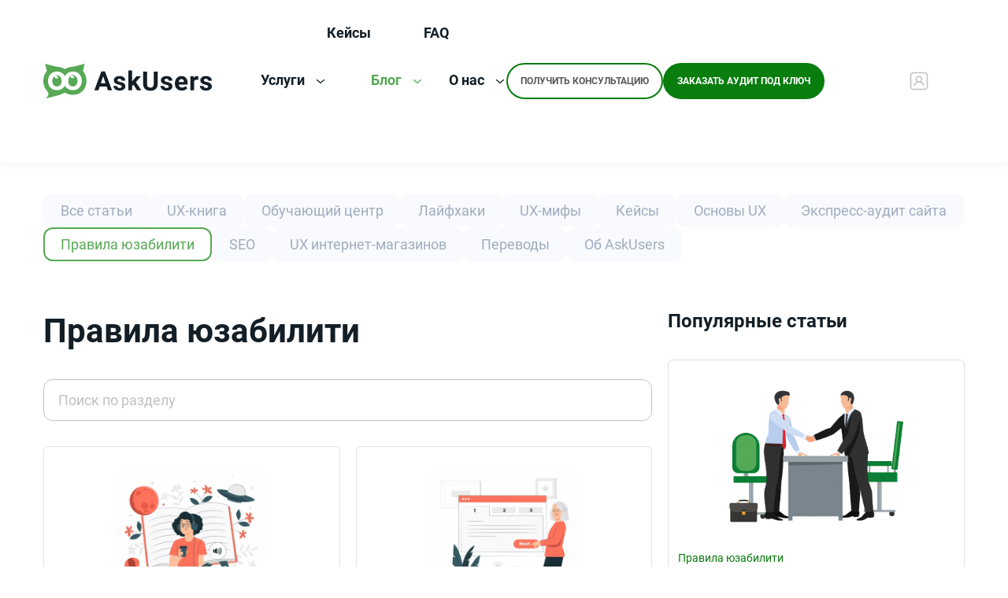

--- FILE ---
content_type: text/html; charset=UTF-8
request_url: https://askusers.ru/blog/pravila/page8/
body_size: 11291
content:
<!DOCTYPE html>
<html class="page" lang="ru">

<head>
    <title>Правила юзабилити | Страница 8</title>

    <meta http-equiv="Content-Type" content="text/html; charset=UTF-8">
<meta name="description" content="Правила юзабилити. Полезные статьи по улучшению сайта от сервиса «AskUsers».">
<script data-skip-moving="true">(function(w, d, n) {var cl = "bx-core";var ht = d.documentElement;var htc = ht ? ht.className : undefined;if (htc === undefined || htc.indexOf(cl) !== -1){return;}var ua = n.userAgent;if (/(iPad;)|(iPhone;)/i.test(ua)){cl += " bx-ios";}else if (/Windows/i.test(ua)){cl += ' bx-win';}else if (/Macintosh/i.test(ua)){cl += " bx-mac";}else if (/Linux/i.test(ua) && !/Android/i.test(ua)){cl += " bx-linux";}else if (/Android/i.test(ua)){cl += " bx-android";}cl += (/(ipad|iphone|android|mobile|touch)/i.test(ua) ? " bx-touch" : " bx-no-touch");cl += w.devicePixelRatio && w.devicePixelRatio >= 2? " bx-retina": " bx-no-retina";if (/AppleWebKit/.test(ua)){cl += " bx-chrome";}else if (/Opera/.test(ua)){cl += " bx-opera";}else if (/Firefox/.test(ua)){cl += " bx-firefox";}ht.className = htc ? htc + " " + cl : cl;})(window, document, navigator);</script>


<link href="/bitrix/cache/css/s1/askusers.ru_2023/template_9fbec15bb30ad4bcad151c18cdd92ccc/template_9fbec15bb30ad4bcad151c18cdd92ccc_v1.css?1759485949437142" type="text/css"  data-template-style="true" rel="stylesheet" >







    <script type="module" src="/local/templates/askusers.ru_2023/js/main.js?174893859019436"></script>
    <meta name="geo.placename" content="Полковая улица, 3 строение 3, Москва, Россия, 127018"/>
    <meta name="geo.position" content="55.7990270;37.6078830"/>
    <meta name="geo.region" content="RU-город Москва"/>
    <meta name="ICBM" content="55.7990270, 37.6078830"/>
    <meta property="og:type" content="website"/>

    <meta property="og:title" content="AskUsers.ru - узнай где ты теряешь клиентов"/>
    <meta property="og:description" content="AskUsers.ru - юзабилити тестирование сайтов на фокус группах online."/>
    <meta property="og:image" content="https://askusers.ru/images/ASKUSERS_FACE.jpg"/>
    <meta property="og:image:width" content="1200"/>
    <meta property="og:image:height" content="630"/>
    <meta property="og:url" content="https://askusers.ru/"/>
    <meta property="fb:app_id" content="510304032428096"/>

    <meta http-equiv="Content-Type" content="text/html; charset=utf-8">
    <meta http-equiv="X-UA-Compatible" content="IE=edge">
    <meta name="viewport" content="width=device-width, initial-scale=1, viewport-fit=cover">

    <link rel="shortcut icon" href="/local/templates/askusers.ru_2023/favicon/favicon.ico" type="image/x-icon">
    <link rel="icon" href="/local/templates/askusers.ru_2023/favicon/favicon.ico" type="image/x-icon">
    <link rel="apple-touch-icon" sizes="180x180" href="/local/templates/askusers.ru_2023/favicon/apple-touch-icon.png">
    <link rel="icon" type="image/png" sizes="32x32" href="/local/templates/askusers.ru_2023/favicon/favicon-32x32.png">
    <link rel="icon" type="image/png" sizes="16x16" href="/local/templates/askusers.ru_2023/favicon/favicon-16x16.png">
        <link rel="mask-icon" href="/local/templates/askusers.ru_2023/favicon/safari-pinned-tab.svg" color="#017c90">
    <meta name="msapplication-TileColor" content="#ffffff">
    <meta name="msapplication-config" content="/local/templates/askusers.ru_2023/favicon/browserconfig.xml">
    <meta name="theme-color" content="#ffffff">

    <script type="text/javascript" data-skip-moving=true>
    //В режиме блокировки содержимого код, следующий за счетчиком может падать из-за того, что счетчики не были проинициализированы
    // https://support.mozilla.org/ru/kb/blokirovka-soderzhimogo-ranee-zashita-ot-otslezhiv?redirectlocale=en-US&redirectslug=tracking-protection
    // proxy
    window.asksUsersMetrika = {
        yandexCounter: {
            reachGoal: function () {
                if ('console' in window) {
                    console.log('Счетчик яндекс метрики не загружен');
                }
            }
        },
        dataLayer: {
            push: function() {
                if (typeof window.dataLayer === 'object') {
                    window.dataLayer.push.apply(window.dataLayer, arguments);
                }
            },
            send2GA: function (eventCategory, eventAction) {
                var event = {
                    event: 'send2GA',
                    eventCategory: eventCategory,
                    eventAction: eventAction
                };
                this.push(event);
            }
        }
    };
</script>
<!-- Google Tag Manager -->
<!-- End Google Tag Manager -->

<!-- Yandex.Metrika counter -->
<script type="text/javascript" data-skip-moving=true>
    (function (m, e, t, r, i, k, a) {
	    m[i] = m[i] || function () {
		    (m[i].a = m[i].a || []).push(arguments);
	    };
	    m[i].l = 1 * new Date();
	    k = e.createElement(t),
	    a = e.getElementsByTagName(t)[0],
	    k.async = 1,
	    k.src = r,
	    a.parentNode.insertBefore(k, a),
	    k.onload = function() {
		    window.asksUsersMetrika.yandexCounter = window.yaCounter26661396;
	    };
    })(window, document, "script", "https://mc.yandex.ru/metrika/tag.js", "ym");
    ym(26661396, "init", {
	    clickmap: true,
	    trackLinks: true,
	    accurateTrackBounce: true,
	    webvisor: true,
	    ecommerce: "dataLayer"
    });
</script>
<!-- VK Code -->
<!-- End VK Code -->
<!-- Top.Mail.Ru counter -->
<!-- /Top.Mail.Ru counter --></head>

<body>
<!-- Google Tag Manager (noscript) -->
<noscript><iframe src="https://www.googletagmanager.com/ns.html?id=GTM-NF768Z5"
               height="0" width="0" style="display:none;visibility:hidden"></iframe></noscript>
<!-- End Google Tag Manager (noscript) -->
<!-- VK Code -->
<noscript><img src="https://vk.com/rtrg?p=VK-RTRG-469354-hZaZQ" style="position:fixed; left:-999px;" alt=""/></noscript>
<!-- End VK Code -->
<!-- Top.Mail.Ru counter -->
<noscript><div><img src="https://top-fwz1.mail.ru/counter?id=3312504;js=na" style="position:absolute;left:-9999px;" alt="Top.Mail.Ru" /></div></noscript>
<!-- /Top.Mail.Ru counter -->
<div class="page__inner">
    <header class="page-header page-header-- page__header ">
        <div class="page-container page-header__inner ">
            <div class="page-header__logo">
                <div class="logo">
                    
  <a href="/"><img src="/local/templates/askusers.ru_2023/images/blocks/logo/logo.svg" width="214" height="44" alt="AskUsers" /></a>
                </div>
            </div>
            <div class="page-header__menu page__nav">
                <nav class="main-menu">
  <ul class="main-menu__list main-menu__list--lvl1">
                                    <li class="main-menu__item main-menu__item--lvl1 main-menu__item--parent main-menu__item--full-width">
                                            <a href="/uslugi/" class="main-menu__link main-menu__link--lvl1 main-menu__link--parent">
                                                        Услуги                            <svg class="icon main-menu__arrow">
                                <use href="#chevron-down"></use>
                            </svg>
                        </a>
                                              <button class="main-menu__dropdown main-menu__dropdown--lvl1">
                  <svg class="icon">
                      <use href="#chevron-down"></use>
                  </svg>
              </button>
              <div class="main-menu__submenu main-menu__submenu--lvl1 main-menu__submenu--full-width">
                <ul class="main-menu__list main-menu__list--lvl2">
                                                        <li class="main-menu__item main-menu__item--lvl2">
                                            <a href="/uslugi/audit-mobilnoj-versii-sajta/" class="main-menu__link main-menu__link--lvl2">
                                                            <svg class="icon icon--xs main-menu__icon">
                                    <use href="#menu-smartphone"></use>
                                </svg>
                                                        <span>Проверка мобильной версии сайта</span>
                        </a>
                    
                </li>
                                                                    <li class="main-menu__item main-menu__item--lvl2">
                                            <a href="/uslugi/analiz-interfejsa-saita/" class="main-menu__link main-menu__link--lvl2">
                                                            <svg class="icon icon--xs main-menu__icon">
                                    <use href="#menu-search"></use>
                                </svg>
                                                        <span>Анализ пользовательского интерфейса (UI)</span>
                        </a>
                    
                </li>
                                                                    <li class="main-menu__item main-menu__item--lvl2">
                                            <a href="/uslugi/audit-sajtov-konkurentov/" class="main-menu__link main-menu__link--lvl2">
                                                            <svg class="icon icon--xs main-menu__icon">
                                    <use href="#menu-internet"></use>
                                </svg>
                                                        <span>Анализ конкурентной среды</span>
                        </a>
                    
                </li>
                                                                    <li class="main-menu__item main-menu__item--lvl2">
                                            <a href="/uslugi/audit-kommercheskikh-faktorov/" class="main-menu__link main-menu__link--lvl2">
                                                            <svg class="icon icon--xs main-menu__icon">
                                    <use href="#menu-clipboard"></use>
                                </svg>
                                                        <span>Анализ коммерческих факторов</span>
                        </a>
                    
                </li>
                                                                    <li class="main-menu__item main-menu__item--lvl2">
                                            <a href="/uslugi/usability-audit-internet-magazina/" class="main-menu__link main-menu__link--lvl2">
                                                            <svg class="icon icon--xs main-menu__icon">
                                    <use href="#menu-cart"></use>
                                </svg>
                                                        <span>Юзабилити-аудит интернет-магазина</span>
                        </a>
                    
                </li>
                                                                    <li class="main-menu__item main-menu__item--lvl2">
                                            <a href="/uslugi/audit-sayta-uslug/" class="main-menu__link main-menu__link--lvl2">
                                                            <svg class="icon icon--xs main-menu__icon">
                                    <use href="#menu-burger"></use>
                                </svg>
                                                        <span>Аудит сайта услуг</span>
                        </a>
                    
                </li>
                                                                    <li class="main-menu__item main-menu__item--lvl2">
                                            <a href="/uslugi/audit-informatsionnogo-sayta/" class="main-menu__link main-menu__link--lvl2">
                                                            <svg class="icon icon--xs main-menu__icon">
                                    <use href="#menu-design"></use>
                                </svg>
                                                        <span>Аудит информационного сайта</span>
                        </a>
                    
                </li>
                                                                    <li class="main-menu__item main-menu__item--lvl2">
                                            <a href="/uslugi/podgotovka-cjm/" class="main-menu__link main-menu__link--lvl2">
                                                            <svg class="icon icon--xs main-menu__icon">
                                    <use href="#menu-authorize-key"></use>
                                </svg>
                                                        <span>Создание CJM</span>
                        </a>
                    
                </li>
                                                                    <li class="main-menu__item main-menu__item--lvl2">
                                            <a href="/uslugi/provedenie-oprosov/" class="main-menu__link main-menu__link--lvl2">
                                                            <svg class="icon icon--xs main-menu__icon">
                                    <use href="#menu-window"></use>
                                </svg>
                                                        <span>Проведение опросов онлайн</span>
                        </a>
                    
                </li>
                                                                    <li class="main-menu__item main-menu__item--lvl2">
                                            <a href="/uslugi/audit-kartochki-tovara/" class="main-menu__link main-menu__link--lvl2">
                                                            <svg class="icon icon--xs main-menu__icon">
                                    <use href="#menu-search-window"></use>
                                </svg>
                                                        <span>Анализ карточки товара</span>
                        </a>
                    
                </li>
                                                                    <li class="main-menu__item main-menu__item--lvl2">
                                            <a href="/uslugi/marketingovyj-audit/" class="main-menu__link main-menu__link--lvl2">
                                                            <svg class="icon icon--xs main-menu__icon">
                                    <use href="#menu-search-page"></use>
                                </svg>
                                                        <span>Маркетинговый аудит</span>
                        </a>
                    
                </li>
                                                                    <li class="main-menu__item main-menu__item--lvl2">
                                            <a href="/uslugi/audit-konversii-sajta/" class="main-menu__link main-menu__link--lvl2">
                                                            <svg class="icon icon--xs main-menu__icon">
                                    <use href="#menu-filter"></use>
                                </svg>
                                                        <span>Анализ конверсии</span>
                        </a>
                    
                </li>
                                                                    <li class="main-menu__item main-menu__item--lvl2">
                                            <a href="/uslugi/audit-magazina-na-marketpleyse/" class="main-menu__link main-menu__link--lvl2">
                                                            <svg class="icon icon--xs main-menu__icon">
                                    <use href="#menu-cash-register"></use>
                                </svg>
                                                        <span>Аудит магазина на маркетплейсе</span>
                        </a>
                    
                </li>
                                                                    <li class="main-menu__item main-menu__item--lvl2">
                                            <a href="/uslugi/audit-telegram-kanala-po-chek-listu-ilyana-levinoy/" class="main-menu__link main-menu__link--lvl2">
                                                            <svg class="icon icon--xs main-menu__icon">
                                    <use href="#menu-cursor"></use>
                                </svg>
                                                        <span>Аудит телеграм-канала</span>
                        </a>
                    
                </li>
                                </ul></div></li>                                    <li class="main-menu__item main-menu__item--lvl1">
                                            <a href="/blog/keysi/" class="main-menu__link main-menu__link--lvl1">
                                                        <span>Кейсы</span>
                        </a>
                    
                </li>
                                                                    <li class="main-menu__item main-menu__item--lvl1 main-menu__item--parent main-menu__item--selected">
                                                                        <a href="/blog/" class="main-menu__link main-menu__link--lvl1 main-menu__link--parent main-menu__link--selected">
                                                                Блог                                <svg class="icon main-menu__arrow">
                                    <use href="#chevron-down"></use>
                                </svg>
                            </a>
                                                                      <button class="main-menu__dropdown main-menu__dropdown--lvl1">
                  <svg class="icon">
                      <use href="#chevron-down"></use>
                  </svg>
              </button>
              <div class="main-menu__submenu main-menu__submenu--lvl1">
                <ul class="main-menu__list main-menu__list--lvl2">
                                                        <li class="main-menu__item main-menu__item--lvl2 main-menu__item--selected">
                                                                        <a href="/blog/" class="main-menu__link main-menu__link--lvl2 main-menu__link--selected">
                                                                    <svg class="icon icon--xs main-menu__icon">
                                        <use href="#menu-newsletter"></use>
                                    </svg>
                                                                <span>Все статьи</span>
                            </a>
                                                            </li>
                                                                    <li class="main-menu__item main-menu__item--lvl2">
                                            <a href="/blog/ux-kniga/" class="main-menu__link main-menu__link--lvl2">
                                                            <svg class="icon icon--xs main-menu__icon">
                                    <use href="#menu-ux-design"></use>
                                </svg>
                                                        <span>UX-книга</span>
                        </a>
                    
                </li>
                                                                    <li class="main-menu__item main-menu__item--lvl2">
                                            <a href="/blog/obuchenie/" class="main-menu__link main-menu__link--lvl2">
                                                            <svg class="icon icon--xs main-menu__icon">
                                    <use href="#menu-graduation-hat"></use>
                                </svg>
                                                        <span>Обучающий центр</span>
                        </a>
                    
                </li>
                                                                    <li class="main-menu__item main-menu__item--lvl2">
                                            <a href="/blog/layfhaki/" class="main-menu__link main-menu__link--lvl2">
                                                            <svg class="icon icon--xs main-menu__icon">
                                    <use href="#menu-like"></use>
                                </svg>
                                                        <span>Лайфхаки</span>
                        </a>
                    
                </li>
                                                                    <li class="main-menu__item main-menu__item--lvl2">
                                            <a href="/blog/ux-mify/" class="main-menu__link main-menu__link--lvl2">
                                                            <svg class="icon icon--xs main-menu__icon">
                                    <use href="#menu-information"></use>
                                </svg>
                                                        <span>UX-мифы</span>
                        </a>
                    
                </li>
                                                                    <li class="main-menu__item main-menu__item--lvl2">
                                            <a href="/blog/keysi/" class="main-menu__link main-menu__link--lvl2">
                                                            <svg class="icon icon--xs main-menu__icon">
                                    <use href="#menu-archive"></use>
                                </svg>
                                                        <span>Кейсы</span>
                        </a>
                    
                </li>
                                                                    <li class="main-menu__item main-menu__item--lvl2">
                                            <a href="/blog/osnovy-ux/" class="main-menu__link main-menu__link--lvl2">
                                                            <svg class="icon icon--xs main-menu__icon">
                                    <use href="#menu-ux"></use>
                                </svg>
                                                        <span>Основы UX</span>
                        </a>
                    
                </li>
                                                                    <li class="main-menu__item main-menu__item--lvl2">
                                            <a href="/blog/express-osmotr/" class="main-menu__link main-menu__link--lvl2">
                                                            <svg class="icon icon--xs main-menu__icon">
                                    <use href="#menu-data-analysis"></use>
                                </svg>
                                                        <span>Экспресс-аудит сайта</span>
                        </a>
                    
                </li>
                                                                    <li class="main-menu__item main-menu__item--lvl2 main-menu__item--selected">
                                            <span class="main-menu__link main-menu__link--lvl2 main-menu__link--selected">
                                                            <svg class="icon icon--xs main-menu__icon">
                                    <use href="#menu-usability"></use>
                                </svg>
                                                        <span>Правила юзабилити</span>
                        </span>
                                    </li>
                                                                    <li class="main-menu__item main-menu__item--lvl2">
                                            <a href="/blog/seo/" class="main-menu__link main-menu__link--lvl2">
                                                            <svg class="icon icon--xs main-menu__icon">
                                    <use href="#menu-seo"></use>
                                </svg>
                                                        <span>SEO</span>
                        </a>
                    
                </li>
                                                                    <li class="main-menu__item main-menu__item--lvl2">
                                            <a href="/blog/ux-internet-magazin/" class="main-menu__link main-menu__link--lvl2">
                                                            <svg class="icon icon--xs main-menu__icon">
                                    <use href="#menu-information"></use>
                                </svg>
                                                        <span>UX интернет-магазинов</span>
                        </a>
                    
                </li>
                                                                    <li class="main-menu__item main-menu__item--lvl2">
                                            <a href="/blog/pervody/" class="main-menu__link main-menu__link--lvl2">
                                                            <svg class="icon icon--xs main-menu__icon">
                                    <use href="#menu-language"></use>
                                </svg>
                                                        <span>Переводы</span>
                        </a>
                    
                </li>
                                                                    <li class="main-menu__item main-menu__item--lvl2">
                                            <a href="/blog/ob-askusers/" class="main-menu__link main-menu__link--lvl2">
                                                            <svg class="icon icon--xs main-menu__icon">
                                    <use href="#menu-information"></use>
                                </svg>
                                                        <span>Об AskUsers</span>
                        </a>
                    
                </li>
                                </ul></div></li>                                    <li class="main-menu__item main-menu__item--lvl1">
                                            <a href="/faq/" class="main-menu__link main-menu__link--lvl1">
                                                        <span>FAQ</span>
                        </a>
                    
                </li>
                                                                    <li class="main-menu__item main-menu__item--lvl1 main-menu__item--parent">
                                            <a href="/o-nas/" class="main-menu__link main-menu__link--lvl1 main-menu__link--parent">
                                                        О нас                            <svg class="icon main-menu__arrow">
                                <use href="#chevron-down"></use>
                            </svg>
                        </a>
                                              <button class="main-menu__dropdown main-menu__dropdown--lvl1">
                  <svg class="icon">
                      <use href="#chevron-down"></use>
                  </svg>
              </button>
              <div class="main-menu__submenu main-menu__submenu--lvl1">
                <ul class="main-menu__list main-menu__list--lvl2">
                                                        <li class="main-menu__item main-menu__item--lvl2">
                                            <span data-href="/partners/" class="main-menu__link main-menu__link--lvl2">
                                                            <svg class="icon icon--xs main-menu__icon">
                                    <use href="#menu-collaboration"></use>
                                </svg>
                                                        <span>Сотрудничество с агентствами</span>
                        </span>
                    
                </li>
                                                                    <li class="main-menu__item main-menu__item--lvl2">
                                            <a href="/referal/" class="main-menu__link main-menu__link--lvl2">
                                                            <svg class="icon icon--xs main-menu__icon">
                                    <use href="#menu-add-user"></use>
                                </svg>
                                                        <span>Реферальная программа</span>
                        </a>
                    
                </li>
                                                                    <li class="main-menu__item main-menu__item--lvl2">
                                            <span data-href="/assessor.php" class="main-menu__link main-menu__link--lvl2">
                                                            <svg class="icon icon--xs main-menu__icon">
                                    <use href="#menu-code"></use>
                                </svg>
                                                        <span>Работа тестировщиком</span>
                        </span>
                    
                </li>
                                                                    <li class="main-menu__item main-menu__item--lvl2">
                                            <a href="/reviews/" class="main-menu__link main-menu__link--lvl2">
                                                            <svg class="icon icon--xs main-menu__icon">
                                    <use href="#menu-clipboard"></use>
                                </svg>
                                                        <span>Отзывы</span>
                        </a>
                    
                </li>
                                                                    <li class="main-menu__item main-menu__item--lvl2">
                                            <a href="/o-nas/" class="main-menu__link main-menu__link--lvl2">
                                                            <svg class="icon icon--xs main-menu__icon">
                                    <use href="#menu-collaboration"></use>
                                </svg>
                                                        <span>О сервисе</span>
                        </a>
                    
                </li>
                                                                    <li class="main-menu__item main-menu__item--lvl2">
                                            <a href="/contacts/" class="main-menu__link main-menu__link--lvl2">
                                                            <svg class="icon icon--xs main-menu__icon">
                                    <use href="#menu-email"></use>
                                </svg>
                                                        <span>Контакты</span>
                        </a>
                    
                </li>
                                
          </ul></div></li>      </ul>
</nav>                                  <div class="page-header__buttons">
                    <a href="#" data-external-link="https://t.me/depeche_yuri/" target="_blank" class="button button--contour button--wide-mobile">Получить консультацию</a>
                                          <a href="/#onboardingContainer" class="button button--primary button--wide-mobile on-boarding-anchor" onclick="asksUsersMetrika.yandexCounter.reachGoal('onbording-start2');" target="_blank">Заказать аудит под ключ</a>
                                      </div>
                            </div>
                            <div class="page-header__auth">
                    <button class="button button--only-icon askusers-auth-link" data-site-template="askusers.ru_2023">
                                            <svg class="icon icon--md">
                            <use href="#user-box"></use>
                        </svg>
                    </button>
                </div>
                        <div class="page-header__burger">
                <button class="burger header-burger" data-burger=".page__nav">
                    <span></span>
                </button>
            </div>
        </div>
            </header>
    <main class="page__content page-content">
        <section class="wide-block wide-block--before-content">
    <div class="page-container">
        
<div class="splide carousel container container--lg" data-splide="{&quot;drag&quot;: &quot;free&quot;, &quot;autoWidth&quot;: true, &quot;pagination&quot;: false, &quot;gap&quot;: &quot;var(--offset--xxs)&quot;, &quot;breakpoints&quot;: { &quot;768&quot;: { &quot;destroy&quot;: true } } }">
    <div class="splide__track">
        <div class="flex flex--wrap flex--md-gap-sm splide__list">
                        <div class="flex__item splide__slide">
                                    <a class="tag" href="/blog/">
                        Все статьи                    </a>
                            </div>
                        <div class="flex__item splide__slide">
                                    <a class="tag" href="/blog/ux-kniga/">
                        UX-книга                    </a>
                            </div>
                        <div class="flex__item splide__slide">
                                    <a class="tag" href="/blog/obuchenie/">
                        Обучающий центр                    </a>
                            </div>
                        <div class="flex__item splide__slide">
                                    <a class="tag" href="/blog/layfhaki/">
                        Лайфхаки                    </a>
                            </div>
                        <div class="flex__item splide__slide">
                                    <a class="tag" href="/blog/ux-mify/">
                        UX-мифы                    </a>
                            </div>
                        <div class="flex__item splide__slide">
                                    <a class="tag" href="/blog/keysi/">
                        Кейсы                    </a>
                            </div>
                        <div class="flex__item splide__slide">
                                    <a class="tag" href="/blog/osnovy-ux/">
                        Основы UX                    </a>
                            </div>
                        <div class="flex__item splide__slide">
                                    <a class="tag" href="/blog/express-osmotr/">
                        Экспресс-аудит сайта                    </a>
                            </div>
                        <div class="flex__item splide__slide">
                                                            <span class="tag tag--selected">
                            Правила юзабилити                        </span>
                                                </div>
                        <div class="flex__item splide__slide">
                                    <a class="tag" href="/blog/seo/">
                        SEO                    </a>
                            </div>
                        <div class="flex__item splide__slide">
                                    <a class="tag" href="/blog/ux-internet-magazin/">
                        UX интернет-магазинов                    </a>
                            </div>
                        <div class="flex__item splide__slide">
                                    <a class="tag" href="/blog/pervody/">
                        Переводы                    </a>
                            </div>
                        <div class="flex__item splide__slide">
                                    <a class="tag" href="/blog/ob-askusers/">
                        Об AskUsers                    </a>
                            </div>
                    </div>
    </div>
</div>    </div>
</section><div class="page-container">
    <div class="grid grid--xl-3">
        <div class="grid__item grid__item--xl-2">
                                <h1>Правила юзабилити</h1>
            <form method="get" action="/blog/search/">
        <label class="field-text">
            <span class="field-text__input-wrap"><input class="field-text__input" type="text" name="q" placeholder="Поиск по разделу"></span>
            <!--if (props.helpText)-->
            <span class="field-text__help-text"></span>
        </label>
    </form>
<div class="grid grid--xs-1 grid--sm-2 grid--md-2 grid--lg-3 grid--xl-2" id="blog-list-items">
            <div class="grid__item" id="bx_3218110189_320784">
            <div class="article-item article-item--border">
                <div class="article-item__image">
                    <a href="/blog/pravila/sila-storitellinga-prostykh-dizaynerskikh-resheniy/">
                        <img src="/upload/iblock/2db/5764338.jpg" alt=""/>
                    </a>
                </div>
                <div class="article-item__info">
                    <div class="article-item__category">Правила юзабилити</div>
                    <a class="article-item__title" href="/blog/pravila/sila-storitellinga-prostykh-dizaynerskikh-resheniy/">Сила сторителлинга простых дизайнерских решений</a>
                </div>
                <div class="article-item__footer">2023-02-07 • 6 мин читать</div>
            </div>
        </div>
                <div class="grid__item" id="bx_3218110189_320782">
            <div class="article-item article-item--border">
                <div class="article-item__image">
                    <a href="/blog/pravila/kak-motivirovat-polzovateley-cherez-dizayn/">
                        <img src="/upload/iblock/729/5292747.jpg" alt=""/>
                    </a>
                </div>
                <div class="article-item__info">
                    <div class="article-item__category">Правила юзабилити</div>
                    <a class="article-item__title" href="/blog/pravila/kak-motivirovat-polzovateley-cherez-dizayn/">Сила ощущения прогресса: как мотивировать пользователей через дизайн</a>
                </div>
                <div class="article-item__footer">2023-02-07 • 8 мин читать</div>
            </div>
        </div>
                <div class="grid__item" id="bx_3218110189_318233">
            <div class="article-item article-item--border">
                <div class="article-item__image">
                    <a href="/blog/pravila/analiz-povedeniya-potrebitelej/">
                        <img src="/upload/iblock/6aa/analiz-povedeniya-potrebitelei_.jpg" alt=""/>
                    </a>
                </div>
                <div class="article-item__info">
                    <div class="article-item__category">Правила юзабилити</div>
                    <a class="article-item__title" href="/blog/pravila/analiz-povedeniya-potrebitelej/">Анализ поведения потребителей</a>
                </div>
                <div class="article-item__footer">2022-12-22 • 6 мин читать</div>
            </div>
        </div>
                <div class="grid__item" id="bx_3218110189_317909">
            <div class="article-item article-item--border">
                <div class="article-item__image">
                    <a href="/blog/pravila/dizajn-sovremennogo-saita/">
                        <img src="/upload/iblock/62c/dizai_n-sai_ta.jpg" alt=""/>
                    </a>
                </div>
                <div class="article-item__info">
                    <div class="article-item__category">Правила юзабилити</div>
                    <a class="article-item__title" href="/blog/pravila/dizajn-sovremennogo-saita/">Дизайн современного сайта</a>
                </div>
                <div class="article-item__footer">2022-12-14 • 8 мин читать</div>
            </div>
        </div>
                <div class="grid__item" id="bx_3218110189_317240">
            <div class="article-item article-item--border">
                <div class="article-item__image">
                    <a href="/blog/pravila/proverka-internet-magazina-na-moshennichestvo/">
                        <img src="/upload/iblock/f4c/moshennicheskii_-sai_t.jpg" alt=""/>
                    </a>
                </div>
                <div class="article-item__info">
                    <div class="article-item__category">Правила юзабилити</div>
                    <a class="article-item__title" href="/blog/pravila/proverka-internet-magazina-na-moshennichestvo/">Проверка интернет-магазина на мошенничество</a>
                </div>
                <div class="article-item__footer">2022-11-30 • 7 мин читать</div>
            </div>
        </div>
                <div class="grid__item" id="bx_3218110189_315157">
            <div class="article-item article-item--border">
                <div class="article-item__image">
                    <a href="/blog/pravila/uvelichenie-loyalnosti-klientov/">
                        <img src="/upload/iblock/503/5803416.jpg" alt=""/>
                    </a>
                </div>
                <div class="article-item__info">
                    <div class="article-item__category">Правила юзабилити</div>
                    <a class="article-item__title" href="/blog/pravila/uvelichenie-loyalnosti-klientov/">Увеличение лояльности клиентов</a>
                </div>
                <div class="article-item__footer">2022-11-15 • 8 мин читать</div>
            </div>
        </div>
                <div class="grid__item" id="bx_3218110189_314764">
            <div class="article-item article-item--border">
                <div class="article-item__image">
                    <a href="/blog/pravila/kak-razvivat-sajt-samostoyatelno/">
                        <img src="/upload/iblock/412/7155205.jpg" alt=""/>
                    </a>
                </div>
                <div class="article-item__info">
                    <div class="article-item__category">Правила юзабилити</div>
                    <a class="article-item__title" href="/blog/pravila/kak-razvivat-sajt-samostoyatelno/">Как развивать сайт самостоятельно</a>
                </div>
                <div class="article-item__footer">2022-10-18 • 6 мин читать</div>
            </div>
        </div>
                <div class="grid__item" id="bx_3218110189_314418">
            <div class="article-item article-item--border">
                <div class="article-item__image">
                    <a href="/blog/pravila/kak-uvelichit-konversiyu-na-sayte/">
                        <img src="/upload/iblock/31a/3569284.jpg" alt=""/>
                    </a>
                </div>
                <div class="article-item__info">
                    <div class="article-item__category">Правила юзабилити</div>
                    <a class="article-item__title" href="/blog/pravila/kak-uvelichit-konversiyu-na-sayte/">Как увеличить конверсию на сайте</a>
                </div>
                <div class="article-item__footer">2022-10-12 • 7 мин читать</div>
            </div>
        </div>
        </div>
        <div class="pagination pagination-1" id="pagination-1">
        <div class="pagination__loader">
            <div class="loader"></div>
        </div>
        <a href="/blog/pravila/page9/" class="button button--contour pagination__button">Ещё статьи</a>
    </div>
                    </div>

        <div class="grid__item grid__item--xl-1">
                        <div class="container container--xxl">
                                <div class="h3">Популярные статьи</div>
<div class="grid grid--xs-1 grid--sm-2 grid--md-2 grid--lg-3 grid--xl-1" id="blog-list-items-popular">
            <div class="grid__item" id="bx_651765591_212671">
            <div class="article-item article-item--border">
                <div class="article-item__image">
                    <a href="/blog/pravila/vyborka-respondentov-dlya-oprosa/">
                        <img src="/upload/iblock/2c5/34montazhnaya-oblast-2.png" alt=""/>
                    </a>
                </div>
                <div class="article-item__info">
                    <div class="article-item__category">Правила юзабилити</div>
                    <a class="article-item__title" href="/blog/pravila/vyborka-respondentov-dlya-oprosa/">Как провести выборку респондентов для опроса</a>
                </div>
                <div class="article-item__footer"> • 7 мин. читать</div>
            </div>
        </div>
                <div class="grid__item" id="bx_651765591_317747">
            <div class="article-item article-item--border">
                <div class="article-item__image">
                    <a href="/blog/pravila/elementy-interfejsa-sajta/">
                        <img src="/upload/iblock/675/elementy-interfei_sa-sai_ta.jpg" alt=""/>
                    </a>
                </div>
                <div class="article-item__info">
                    <div class="article-item__category">Правила юзабилити</div>
                    <a class="article-item__title" href="/blog/pravila/elementy-interfejsa-sajta/">Элементы интерфейса сайта</a>
                </div>
                <div class="article-item__footer">2024-04-16 • 6 мин читать</div>
            </div>
        </div>
                <div class="grid__item" id="bx_651765591_60980">
            <div class="article-item article-item--border">
                <div class="article-item__image">
                    <a href="/blog/pravila/testirovanie-saytov/">
                        <img src="/upload/iblock/d7b/testirovanie-sai_tov.jpg" alt=""/>
                    </a>
                </div>
                <div class="article-item__info">
                    <div class="article-item__category">Правила юзабилити</div>
                    <a class="article-item__title" href="/blog/pravila/testirovanie-saytov/">Инструменты тестирования сайтов</a>
                </div>
                <div class="article-item__footer">2024-04-16 • 8 мин. читать</div>
            </div>
        </div>
        </div>
            </div>
        </div>
    </div>
</div>
    </main>
    <footer class="page-footer">
        <div class="page-footer__inner page-container">
            <div class="page-footer__logo">
                <div class="logo">
                    
  <a href="/"><img src="/local/templates/askusers.ru_2023/images/blocks/logo/logo-footer.svg" width="214" height="44" alt="AskUsers" /></a>
                </div>
            </div>
            <div class="page-footer__menu">
                <nav class="footer-menu">
  <ul class="footer-menu__list footer-menu__list--lvl1">
                                    <li class="footer-menu__item footer-menu__item--lvl1">
                  <a href="/uslugi/" class="footer-menu__link footer-menu__link--lvl1">
                    Услуги                  </a>
                </li>
                                                                    <li class="footer-menu__item footer-menu__item--lvl1">
                  <a href="#" class="footer-menu__link footer-menu__link--lvl1">
                    Помощь                  </a>
                </li>
                                                                    <li class="footer-menu__item footer-menu__item--lvl1 footer-menu__item--selected">
                                            <a href="/blog/" class="footer-menu__link footer-menu__link--lvl1 footer-menu__link--selected">
                          Статьи                        </a>
                                    </li>
                                                                    <li class="footer-menu__item footer-menu__item--lvl1">
                  <a href="/contacts/" class="footer-menu__link footer-menu__link--lvl1">
                    О нас                  </a>
                </li>
                                                                    <li class="footer-menu__item footer-menu__item--lvl1">
                  <a href="/partners/" class="footer-menu__link footer-menu__link--lvl1">
                    Партнёрам                  </a>
                </li>
                                
      </ul>
</nav>            </div>
            <div class="page-footer__social">
                <div class="social">
    <ul>
        <li>
            <span data-href="https://vk.com/askusers" target="_blank">
                <svg class="icon">
                    <use href="#vk"></use>
                </svg>
            </span>
        </li>
        <li>
            <span data-href="https://www.youtube.com/channel/UCbTSIKZcI7HuS_4sWvlReRA" target="_blank">
                <svg class="icon">
                    <use href="#yt"></use>
                </svg>
            </span>
        </li>
        <li>
            <span data-href="https://t.me/askusers_ux" target="_blank">
                <svg class="icon">
                    <use href="#tg"></use>
                </svg>
            </span>
        </li>
    </ul>
</div>            </div>
            <div class="page-footer__payment">
                <div class="social social--white">
    <ul>
        <li>
            <a href="#">
                <svg class="icon">
                    <use href="#cash"></use>
                </svg>
            </a>
        </li>
        <li>
            <a href="#">
                <svg class="icon">
                    <use href="#yoomoney"></use>
                </svg>
            </a>
        </li>
        <li>
            <a href="#">
                <svg class="icon">
                    <use href="#sber"></use>
                </svg>
            </a>
        </li>
        <li>
            <a href="#">
                <svg class="icon">
                    <use href="#alfa"></use>
                </svg>
            </a>
        </li>
    </ul>
</div>            </div>
            <div class="page-footer__link">
                <nav class="footer-menu">
  <ul class="footer-menu__list footer-menu__list--lvl1">
                                    <li class="footer-menu__item footer-menu__item--lvl1">
                  <a href="/policy/" class="footer-menu__link footer-menu__link--lvl1">
                    Политика конфиденциальности                  </a>
                </li>
                                                                    <li class="footer-menu__item footer-menu__item--lvl1">
                  <a href="/oferta/" class="footer-menu__link footer-menu__link--lvl1">
                    Публичная оферта                  </a>
                </li>
                                
      </ul>
</nav>            </div>
            <div class="page-footer__copy-c">
                
    © 2014–2026 AskUsers.ru — <a href="/">юзабилити аудит</a> вашего сайта для роста конверсии
            </div>
        </div>
    </footer>
                    
  <div class="floating-footer">
    <div class="floating-footer__inner page-container">
      <div class="flex flex--align-items-center flex--justify-content-center">
        <div class="flex__item -d-none -d-block-md">
          <div class="chevron-friction">
            <div class="chevron-friction__inner">
              <svg class="icon">
                <use href="#chevron-right"></use>
              </svg>
            </div>
          </div>
        </div>
        <div class="flex__item">
          <a href="#" data-external-link="https://t.me/askusers_ux/" target="_blank" class="button button--primary button--wide-mobile">
            <span>Подписаться на тг-канал pro юзабилити</span>
            <svg class="icon icon--md">
              <use href="#arrow-right"></use>
            </svg>
          </a>
        </div>
      </div>
    </div>
  </div>

</div>

<script>if(!window.BX)window.BX={};if(!window.BX.message)window.BX.message=function(mess){if(typeof mess==='object'){for(let i in mess) {BX.message[i]=mess[i];} return true;}};</script>
<script>(window.BX||top.BX).message({"JS_CORE_LOADING":"Загрузка...","JS_CORE_NO_DATA":"- Нет данных -","JS_CORE_WINDOW_CLOSE":"Закрыть","JS_CORE_WINDOW_EXPAND":"Развернуть","JS_CORE_WINDOW_NARROW":"Свернуть в окно","JS_CORE_WINDOW_SAVE":"Сохранить","JS_CORE_WINDOW_CANCEL":"Отменить","JS_CORE_WINDOW_CONTINUE":"Продолжить","JS_CORE_H":"ч","JS_CORE_M":"м","JS_CORE_S":"с","JSADM_AI_HIDE_EXTRA":"Скрыть лишние","JSADM_AI_ALL_NOTIF":"Показать все","JSADM_AUTH_REQ":"Требуется авторизация!","JS_CORE_WINDOW_AUTH":"Войти","JS_CORE_IMAGE_FULL":"Полный размер"});</script><script src="/bitrix/js/main/core/core.min.js?1759389148229643"></script><script>BX.Runtime.registerExtension({"name":"main.core","namespace":"BX","loaded":true});</script>
<script>BX.setJSList(["\/bitrix\/js\/main\/core\/core_ajax.js","\/bitrix\/js\/main\/core\/core_promise.js","\/bitrix\/js\/main\/polyfill\/promise\/js\/promise.js","\/bitrix\/js\/main\/loadext\/loadext.js","\/bitrix\/js\/main\/loadext\/extension.js","\/bitrix\/js\/main\/polyfill\/promise\/js\/promise.js","\/bitrix\/js\/main\/polyfill\/find\/js\/find.js","\/bitrix\/js\/main\/polyfill\/includes\/js\/includes.js","\/bitrix\/js\/main\/polyfill\/matches\/js\/matches.js","\/bitrix\/js\/ui\/polyfill\/closest\/js\/closest.js","\/bitrix\/js\/main\/polyfill\/fill\/main.polyfill.fill.js","\/bitrix\/js\/main\/polyfill\/find\/js\/find.js","\/bitrix\/js\/main\/polyfill\/matches\/js\/matches.js","\/bitrix\/js\/main\/polyfill\/core\/dist\/polyfill.bundle.js","\/bitrix\/js\/main\/core\/core.js","\/bitrix\/js\/main\/polyfill\/intersectionobserver\/js\/intersectionobserver.js","\/bitrix\/js\/main\/lazyload\/dist\/lazyload.bundle.js","\/bitrix\/js\/main\/polyfill\/core\/dist\/polyfill.bundle.js","\/bitrix\/js\/main\/parambag\/dist\/parambag.bundle.js"]);
</script>
<script>BX.Runtime.registerExtension({"name":"ui.dexie","namespace":"BX.DexieExport","loaded":true});</script>
<script>BX.Runtime.registerExtension({"name":"ls","namespace":"window","loaded":true});</script>
<script>BX.Runtime.registerExtension({"name":"fx","namespace":"window","loaded":true});</script>
<script>BX.Runtime.registerExtension({"name":"fc","namespace":"window","loaded":true});</script>
<script>BX.Runtime.registerExtension({"name":"projectJquery","namespace":"window","loaded":true});</script>
<script>BX.Runtime.registerExtension({"name":"fancybox","namespace":"window","loaded":true});</script>
<script>BX.Runtime.registerExtension({"name":"askUsersPopup","namespace":"window","loaded":true});</script>
<script>BX.Runtime.registerExtension({"name":"jQueryForm","namespace":"window","loaded":true});</script>
<script>BX.Runtime.registerExtension({"name":"askUsersAuth","namespace":"window","loaded":true});</script>
<script>BX.Runtime.registerExtension({"name":"askUsersExteranalLink","namespace":"window","loaded":true});</script>
<script>(window.BX||top.BX).message({"LANGUAGE_ID":"ru","FORMAT_DATE":"DD.MM.YYYY","FORMAT_DATETIME":"DD.MM.YYYY HH:MI:SS","COOKIE_PREFIX":"BITRIX_SM","SERVER_TZ_OFFSET":"10800","UTF_MODE":"Y","SITE_ID":"s1","SITE_DIR":"\/","USER_ID":"","SERVER_TIME":1769767237,"USER_TZ_OFFSET":0,"USER_TZ_AUTO":"Y","bitrix_sessid":"1bd8c8f719d71b8b0e8162a48fee7707"});</script><script  src="/bitrix/cache/js/s1/askusers.ru_2023/kernel_main/kernel_main_v1.js?1759835037174445"></script>
<script src="/bitrix/js/ui/dexie/dist/dexie.bundle.min.js?1759397390102530"></script>
<script src="/bitrix/js/main/core/core_ls.min.js?17593889272683"></script>
<script src="/bitrix/js/main/core/core_frame_cache.min.js?175938904510481"></script>
<script src="//yastatic.net/share2/share.js"></script>
<script>BX.setJSList(["\/bitrix\/js\/main\/core\/core_fx.js","\/bitrix\/js\/main\/session.js","\/bitrix\/js\/main\/pageobject\/dist\/pageobject.bundle.js","\/bitrix\/js\/main\/core\/core_window.js","\/bitrix\/js\/main\/date\/main.date.js","\/bitrix\/js\/main\/core\/core_date.js","\/bitrix\/js\/main\/utils.js","\/bitrix\/js\/main\/core\/core_timer.js","\/bitrix\/js\/main\/dd.js","\/local\/templates\/askusers.ru_2023\/components\/bitrix\/system.pagenavigation\/ajax\/script.js","\/local\/templates\/newdesign\/libs\/jquery\/jquery-3.4.1.min.js","\/local\/templates\/newdesign\/libs\/fancybox\/jquery.fancybox.min.js","\/local\/templates\/newdesign\/libs\/askusers\/askusersPopup\/askusersPopup.js","\/local\/templates\/.default\/js\/jquery.form\/dist\/jquery.form.min.js","\/local\/templates\/.default\/js\/askusers\/askusersAuth.js","\/local\/templates\/.default\/js\/askusers\/askusersExteranalLink.js","\/local\/templates\/askusers.ru_2023\/js\/libs.min.js"]);</script>
<script>BX.setCSSList(["\/local\/templates\/newdesign\/libs\/fancybox\/jquery.fancybox.min.css","\/local\/templates\/newdesign\/libs\/askusers\/askusersPopup\/askusersPopup.css","\/local\/templates\/.default\/js\/askusers\/askusersAuth.css","\/local\/templates\/askusers.ru_2023\/css\/libs.min.css","\/local\/templates\/askusers.ru_2023\/css\/styles.min.css"]);</script>


<script  src="/bitrix/cache/js/s1/askusers.ru_2023/template_d3603ed4ee5f550cc6d169430b92c9e7/template_d3603ed4ee5f550cc6d169430b92c9e7_v1.js?1759389327747686"></script>
<script  src="/bitrix/cache/js/s1/askusers.ru_2023/page_83e2622f695120344ac5282a57816e2c/page_83e2622f695120344ac5282a57816e2c_v1.js?17593893284863"></script>

<script>(function(w,d,s,l,i){w[l]=w[l]||[];w[l].push({'gtm.start':
  new Date().getTime(),event:'gtm.js'});var f=d.getElementsByTagName(s)[0],
  j=d.createElement(s),dl=l!='dataLayer'?'&l='+l:'';j.async=true;j.src=
  'https://www.googletagmanager.com/gtm.js?id='+i+dl;f.parentNode.insertBefore(j,f);
  })(window,document,'script','dataLayer','GTM-NF768Z5');</script>
<script type="text/javascript">!function(){var t=document.createElement("script");t.type="text/javascript",t.async=!0,t.src="https://vk.com/js/api/openapi.js?168",t.onload=function(){VK.Retargeting.Init("VK-RTRG-469354-hZaZQ"),VK.Retargeting.Hit()},document.head.appendChild(t)}();</script>
<script type="text/javascript">
    var _tmr = window._tmr || (window._tmr = []);
    _tmr.push({id: "3312504", type: "pageView", start: (new Date()).getTime()});
    (function (d, w, id) {
        if (d.getElementById(id)) return;
        var ts = d.createElement("script"); ts.type = "text/javascript"; ts.async = true; ts.id = id;
        ts.src = "https://top-fwz1.mail.ru/js/code.js";
        var f = function () {var s = d.getElementsByTagName("script")[0]; s.parentNode.insertBefore(ts, s);};
        if (w.opera == "[object Opera]") { d.addEventListener("DOMContentLoaded", f, false); } else { f(); }
    })(document, window, "tmr-code");
</script>
<script>
        new BX.AskUsersTemplates.AjaxPageNavigation({"navNum":1,"itemsSelector":".grid__item","itemsContainerSelector":"#blog-list-items","ajaxMarker":"pxpagenajax-blog-list-items","scrollType":"C"});
    </script>

<script>
    (function(w,d,u){
        var s=d.createElement('script');s.async=true;s.src=u+'?'+(Date.now()/60000|0);
        var h=d.getElementsByTagName('script')[0];h.parentNode.insertBefore(s,h);
    })(window,document,'https://plan.pixelplus.ru/upload/crm/site_button/loader_4_ob81tu.js');
</script></body>
</html>


--- FILE ---
content_type: text/css
request_url: https://askusers.ru/bitrix/cache/css/s1/askusers.ru_2023/template_9fbec15bb30ad4bcad151c18cdd92ccc/template_9fbec15bb30ad4bcad151c18cdd92ccc_v1.css?1759485949437142
body_size: 82414
content:


/* Start:/local/templates/newdesign/libs/fancybox/jquery.fancybox.min.css?158513127212795*/
body.compensate-for-scrollbar{overflow:hidden}.fancybox-active{height:auto}.fancybox-is-hidden{left:-9999px;margin:0;position:absolute!important;top:-9999px;visibility:hidden}.fancybox-container{-webkit-backface-visibility:hidden;height:100%;left:0;outline:none;position:fixed;-webkit-tap-highlight-color:transparent;top:0;-ms-touch-action:manipulation;touch-action:manipulation;transform:translateZ(0);width:100%;z-index:99992}.fancybox-container *{box-sizing:border-box}.fancybox-bg,.fancybox-inner,.fancybox-outer,.fancybox-stage{bottom:0;left:0;position:absolute;right:0;top:0}.fancybox-outer{-webkit-overflow-scrolling:touch;overflow-y:auto}.fancybox-bg{background:#1e1e1e;opacity:0;transition-duration:inherit;transition-property:opacity;transition-timing-function:cubic-bezier(.47,0,.74,.71)}.fancybox-is-open .fancybox-bg{opacity:.9;transition-timing-function:cubic-bezier(.22,.61,.36,1)}.fancybox-caption,.fancybox-infobar,.fancybox-navigation .fancybox-button,.fancybox-toolbar{direction:ltr;opacity:0;position:absolute;transition:opacity .25s ease,visibility 0s ease .25s;visibility:hidden;z-index:99997}.fancybox-show-caption .fancybox-caption,.fancybox-show-infobar .fancybox-infobar,.fancybox-show-nav .fancybox-navigation .fancybox-button,.fancybox-show-toolbar .fancybox-toolbar{opacity:1;transition:opacity .25s ease 0s,visibility 0s ease 0s;visibility:visible}.fancybox-infobar{color:#ccc;font-size:13px;-webkit-font-smoothing:subpixel-antialiased;height:44px;left:0;line-height:44px;min-width:44px;mix-blend-mode:difference;padding:0 10px;pointer-events:none;top:0;-webkit-touch-callout:none;-webkit-user-select:none;-moz-user-select:none;-ms-user-select:none;user-select:none}.fancybox-toolbar{right:0;top:0}.fancybox-stage{direction:ltr;overflow:visible;transform:translateZ(0);z-index:99994}.fancybox-is-open .fancybox-stage{overflow:hidden}.fancybox-slide{-webkit-backface-visibility:hidden;display:none;height:100%;left:0;outline:none;overflow:auto;-webkit-overflow-scrolling:touch;padding:44px;position:absolute;text-align:center;top:0;transition-property:transform,opacity;white-space:normal;width:100%;z-index:99994}.fancybox-slide:before{content:"";display:inline-block;font-size:0;height:100%;vertical-align:middle;width:0}.fancybox-is-sliding .fancybox-slide,.fancybox-slide--current,.fancybox-slide--next,.fancybox-slide--previous{display:block}.fancybox-slide--image{overflow:hidden;padding:44px 0}.fancybox-slide--image:before{display:none}.fancybox-slide--html{padding:6px}.fancybox-content{background:#fff;display:inline-block;margin:0;max-width:100%;overflow:auto;-webkit-overflow-scrolling:touch;padding:44px;position:relative;text-align:left;vertical-align:middle}.fancybox-slide--image .fancybox-content{animation-timing-function:cubic-bezier(.5,0,.14,1);-webkit-backface-visibility:hidden;background:transparent;background-repeat:no-repeat;background-size:100% 100%;left:0;max-width:none;overflow:visible;padding:0;position:absolute;top:0;transform-origin:top left;transition-property:transform,opacity;-webkit-user-select:none;-moz-user-select:none;-ms-user-select:none;user-select:none;z-index:99995}.fancybox-can-zoomOut .fancybox-content{cursor:zoom-out}.fancybox-can-zoomIn .fancybox-content{cursor:zoom-in}.fancybox-can-pan .fancybox-content,.fancybox-can-swipe .fancybox-content{cursor:grab}.fancybox-is-grabbing .fancybox-content{cursor:grabbing}.fancybox-container [data-selectable=true]{cursor:text}.fancybox-image,.fancybox-spaceball{background:transparent;border:0;height:100%;left:0;margin:0;max-height:none;max-width:none;padding:0;position:absolute;top:0;-webkit-user-select:none;-moz-user-select:none;-ms-user-select:none;user-select:none;width:100%}.fancybox-spaceball{z-index:1}.fancybox-slide--iframe .fancybox-content,.fancybox-slide--map .fancybox-content,.fancybox-slide--pdf .fancybox-content,.fancybox-slide--video .fancybox-content{height:100%;overflow:visible;padding:0;width:100%}.fancybox-slide--video .fancybox-content{background:#000}.fancybox-slide--map .fancybox-content{background:#e5e3df}.fancybox-slide--iframe .fancybox-content{background:#fff}.fancybox-iframe,.fancybox-video{background:transparent;border:0;display:block;height:100%;margin:0;overflow:hidden;padding:0;width:100%}.fancybox-iframe{left:0;position:absolute;top:0}.fancybox-error{background:#fff;cursor:default;max-width:400px;padding:40px;width:100%}.fancybox-error p{color:#444;font-size:16px;line-height:20px;margin:0;padding:0}.fancybox-button{background:rgba(30,30,30,.6);border:0;border-radius:0;box-shadow:none;cursor:pointer;display:inline-block;height:44px;margin:0;padding:10px;position:relative;transition:color .2s;vertical-align:top;visibility:inherit;width:44px}.fancybox-button,.fancybox-button:link,.fancybox-button:visited{color:#ccc}.fancybox-button:hover{color:#fff}.fancybox-button:focus{outline:none}.fancybox-button.fancybox-focus{outline:1px dotted}.fancybox-button[disabled],.fancybox-button[disabled]:hover{color:#888;cursor:default;outline:none}.fancybox-button div{height:100%}.fancybox-button svg{display:block;height:100%;overflow:visible;position:relative;width:100%}.fancybox-button svg path{fill:currentColor;stroke-width:0}.fancybox-button--fsenter svg:nth-child(2),.fancybox-button--fsexit svg:first-child,.fancybox-button--pause svg:first-child,.fancybox-button--play svg:nth-child(2){display:none}.fancybox-progress{background:#ff5268;height:2px;left:0;position:absolute;right:0;top:0;transform:scaleX(0);transform-origin:0;transition-property:transform;transition-timing-function:linear;z-index:99998}.fancybox-close-small{background:transparent;border:0;border-radius:0;color:#ccc;cursor:pointer;opacity:.8;padding:8px;position:absolute;right:-12px;top:-44px;z-index:401}.fancybox-close-small:hover{color:#fff;opacity:1}.fancybox-slide--html .fancybox-close-small{color:currentColor;padding:10px;right:0;top:0}.fancybox-slide--image.fancybox-is-scaling .fancybox-content{overflow:hidden}.fancybox-is-scaling .fancybox-close-small,.fancybox-is-zoomable.fancybox-can-pan .fancybox-close-small{display:none}.fancybox-navigation .fancybox-button{background-clip:content-box;height:100px;opacity:0;position:absolute;top:calc(50% - 50px);width:70px}.fancybox-navigation .fancybox-button div{padding:7px}.fancybox-navigation .fancybox-button--arrow_left{left:0;left:env(safe-area-inset-left);padding:31px 26px 31px 6px}.fancybox-navigation .fancybox-button--arrow_right{padding:31px 6px 31px 26px;right:0;right:env(safe-area-inset-right)}.fancybox-caption{background:linear-gradient(0deg,rgba(0,0,0,.85) 0,rgba(0,0,0,.3) 50%,rgba(0,0,0,.15) 65%,rgba(0,0,0,.075) 75.5%,rgba(0,0,0,.037) 82.85%,rgba(0,0,0,.019) 88%,transparent);bottom:0;color:#eee;font-size:14px;font-weight:400;left:0;line-height:1.5;padding:75px 44px 25px;pointer-events:none;right:0;text-align:center;z-index:99996}@supports (padding:max(0px)){.fancybox-caption{padding:75px max(44px,env(safe-area-inset-right)) max(25px,env(safe-area-inset-bottom)) max(44px,env(safe-area-inset-left))}}.fancybox-caption--separate{margin-top:-50px}.fancybox-caption__body{max-height:50vh;overflow:auto;pointer-events:all}.fancybox-caption a,.fancybox-caption a:link,.fancybox-caption a:visited{color:#ccc;text-decoration:none}.fancybox-caption a:hover{color:#fff;text-decoration:underline}.fancybox-loading{animation:a 1s linear infinite;background:transparent;border:4px solid #888;border-bottom-color:#fff;border-radius:50%;height:50px;left:50%;margin:-25px 0 0 -25px;opacity:.7;padding:0;position:absolute;top:50%;width:50px;z-index:99999}@keyframes a{to{transform:rotate(1turn)}}.fancybox-animated{transition-timing-function:cubic-bezier(0,0,.25,1)}.fancybox-fx-slide.fancybox-slide--previous{opacity:0;transform:translate3d(-100%,0,0)}.fancybox-fx-slide.fancybox-slide--next{opacity:0;transform:translate3d(100%,0,0)}.fancybox-fx-slide.fancybox-slide--current{opacity:1;transform:translateZ(0)}.fancybox-fx-fade.fancybox-slide--next,.fancybox-fx-fade.fancybox-slide--previous{opacity:0;transition-timing-function:cubic-bezier(.19,1,.22,1)}.fancybox-fx-fade.fancybox-slide--current{opacity:1}.fancybox-fx-zoom-in-out.fancybox-slide--previous{opacity:0;transform:scale3d(1.5,1.5,1.5)}.fancybox-fx-zoom-in-out.fancybox-slide--next{opacity:0;transform:scale3d(.5,.5,.5)}.fancybox-fx-zoom-in-out.fancybox-slide--current{opacity:1;transform:scaleX(1)}.fancybox-fx-rotate.fancybox-slide--previous{opacity:0;transform:rotate(-1turn)}.fancybox-fx-rotate.fancybox-slide--next{opacity:0;transform:rotate(1turn)}.fancybox-fx-rotate.fancybox-slide--current{opacity:1;transform:rotate(0deg)}.fancybox-fx-circular.fancybox-slide--previous{opacity:0;transform:scale3d(0,0,0) translate3d(-100%,0,0)}.fancybox-fx-circular.fancybox-slide--next{opacity:0;transform:scale3d(0,0,0) translate3d(100%,0,0)}.fancybox-fx-circular.fancybox-slide--current{opacity:1;transform:scaleX(1) translateZ(0)}.fancybox-fx-tube.fancybox-slide--previous{transform:translate3d(-100%,0,0) scale(.1) skew(-10deg)}.fancybox-fx-tube.fancybox-slide--next{transform:translate3d(100%,0,0) scale(.1) skew(10deg)}.fancybox-fx-tube.fancybox-slide--current{transform:translateZ(0) scale(1)}@media (max-height:576px){.fancybox-slide{padding-left:6px;padding-right:6px}.fancybox-slide--image{padding:6px 0}.fancybox-close-small{right:-6px}.fancybox-slide--image .fancybox-close-small{background:#4e4e4e;color:#f2f4f6;height:36px;opacity:1;padding:6px;right:0;top:0;width:36px}.fancybox-caption{padding-left:12px;padding-right:12px}@supports (padding:max(0px)){.fancybox-caption{padding-left:max(12px,env(safe-area-inset-left));padding-right:max(12px,env(safe-area-inset-right))}}}.fancybox-share{background:#f4f4f4;border-radius:3px;max-width:90%;padding:30px;text-align:center}.fancybox-share h1{color:#222;font-size:35px;font-weight:700;margin:0 0 20px}.fancybox-share p{margin:0;padding:0}.fancybox-share__button{border:0;border-radius:3px;display:inline-block;font-size:14px;font-weight:700;line-height:40px;margin:0 5px 10px;min-width:130px;padding:0 15px;text-decoration:none;transition:all .2s;-webkit-user-select:none;-moz-user-select:none;-ms-user-select:none;user-select:none;white-space:nowrap}.fancybox-share__button:link,.fancybox-share__button:visited{color:#fff}.fancybox-share__button:hover{text-decoration:none}.fancybox-share__button--fb{background:#3b5998}.fancybox-share__button--fb:hover{background:#344e86}.fancybox-share__button--pt{background:#bd081d}.fancybox-share__button--pt:hover{background:#aa0719}.fancybox-share__button--tw{background:#1da1f2}.fancybox-share__button--tw:hover{background:#0d95e8}.fancybox-share__button svg{height:25px;margin-right:7px;position:relative;top:-1px;vertical-align:middle;width:25px}.fancybox-share__button svg path{fill:#fff}.fancybox-share__input{background:transparent;border:0;border-bottom:1px solid #d7d7d7;border-radius:0;color:#5d5b5b;font-size:14px;margin:10px 0 0;outline:none;padding:10px 15px;width:100%}.fancybox-thumbs{background:#ddd;bottom:0;display:none;margin:0;-webkit-overflow-scrolling:touch;-ms-overflow-style:-ms-autohiding-scrollbar;padding:2px 2px 4px;position:absolute;right:0;-webkit-tap-highlight-color:rgba(0,0,0,0);top:0;width:212px;z-index:99995}.fancybox-thumbs-x{overflow-x:auto;overflow-y:hidden}.fancybox-show-thumbs .fancybox-thumbs{display:block}.fancybox-show-thumbs .fancybox-inner{right:212px}.fancybox-thumbs__list{font-size:0;height:100%;list-style:none;margin:0;overflow-x:hidden;overflow-y:auto;padding:0;position:absolute;position:relative;white-space:nowrap;width:100%}.fancybox-thumbs-x .fancybox-thumbs__list{overflow:hidden}.fancybox-thumbs-y .fancybox-thumbs__list::-webkit-scrollbar{width:7px}.fancybox-thumbs-y .fancybox-thumbs__list::-webkit-scrollbar-track{background:#fff;border-radius:10px;box-shadow:inset 0 0 6px rgba(0,0,0,.3)}.fancybox-thumbs-y .fancybox-thumbs__list::-webkit-scrollbar-thumb{background:#2a2a2a;border-radius:10px}.fancybox-thumbs__list a{-webkit-backface-visibility:hidden;backface-visibility:hidden;background-color:rgba(0,0,0,.1);background-position:50%;background-repeat:no-repeat;background-size:cover;cursor:pointer;float:left;height:75px;margin:2px;max-height:calc(100% - 8px);max-width:calc(50% - 4px);outline:none;overflow:hidden;padding:0;position:relative;-webkit-tap-highlight-color:transparent;width:100px}.fancybox-thumbs__list a:before{border:6px solid #ff5268;bottom:0;content:"";left:0;opacity:0;position:absolute;right:0;top:0;transition:all .2s cubic-bezier(.25,.46,.45,.94);z-index:99991}.fancybox-thumbs__list a:focus:before{opacity:.5}.fancybox-thumbs__list a.fancybox-thumbs-active:before{opacity:1}@media (max-width:576px){.fancybox-thumbs{width:110px}.fancybox-show-thumbs .fancybox-inner{right:110px}.fancybox-thumbs__list a{max-width:calc(100% - 10px)}}
/* End */


/* Start:/local/templates/newdesign/libs/askusers/askusersPopup/askusersPopup.css?15992071653057*/
.askusers-popup .askusers-popup-close {
    background: url("/local/templates/.default/js/askusers/img/close.png") no-repeat;
    background-position: 0 -26px;
    width: 25px;
    height: 25px;
    cursor: pointer;
    position: absolute;
    right: 10px;
    top: 10px;
}

.askusers-popup .askusers-popup-close:hover {
    background-position: 0 0;
}

.askusers-popup .fancybox-content {
    padding: 60px 40px;
    border-radius: 5px;
}

.askusers-popup .fancybox-bg {
    background: rgba(0, 0, 0, 0.6);
    opacity: 1;
}

.askusers-popup .askusers-popup-error {
    padding: 20px;
    background: #f7e0e0;
    border: 1px solid #7c0f0f;
    color: #7c0f0f;
    margin: 20px 10px;
}

.askusers-popup .askusers-popup-success {
    padding: 20px;
    background: #e0f7e2;
    border: 1px solid #0f447c;
    color: #0f447c;
    margin: 20px 10px;
}

.askusers-popup .confirm-buttons {
    text-align: center;
}

.askusers-popup .confirm-button,
.askusers-popup .confirm-button:visited {
    align-items: center;
    -moz-appearance: none;
    -webkit-appearance: none;
    appearance: none;
    background-color: transparent;
    border: 1px solid #097D0E;
    border-radius: 23px;
    color: var(--black-color);
    cursor: pointer;
    display: inline-flex;
    font-size: 16px;
    font-weight: 500;
    justify-content: center;
    line-height: 1;
    margin: 0;
    padding: 14px 40px;
    text-align: center;
    text-decoration: none;
    transition: var(--transition-default);
}

.askusers-popup .confirm-button + .confirm-button {
    margin-left: 30px;
}

.askusers-popup .confirm-button:hover {
    background-color: #00D42C;
    border-color: #00D42C;
    color: #fff;
}

.askusers-popup .confirm-button:active {
    background-color: #10B733;
    border-color: #10B733;
    color: #fff;
}

.askusers-popup .confirm-button--fill,
.askusers-popup .confirm-button--fill:visited {
    background-color: #097D0E;
    color: #fff;
}

.askusers-popup .confirm-button--fill:hover {
    background-color: #00D42C;
    border-color: #00D42C;
    color: #fff;
}

.askusers-popup .confirm-button--fill:active {
    background-color: #10B733;
    border-color: #10B733;
    color: #fff;
}

.askusers-popup .confirm-button--orange,
.askusers-popup .confirm-button--orange:visited {
    border-color: #de8a1d;
    background: #F89A27;
    color: #fff;
}

.askusers-popup .confirm-button--orange:hover,
.askusers-popup .confirm-button--orange:active {
    background-color: #ff8c00;
    border-color: #ff8c00;
}

.askusers-popup .confirm-button--red,
.askusers-popup .confirm-button--red:visited {
    border-color: #D14245;
}

.askusers-popup .confirm-button--red:hover,
.askusers-popup .confirm-button--red:active {
    background-color: #D14245;
    border-color: #D14245;
}

.askusers-popup .fancybox-content.confirm-wrapper {
    padding: 44px;
    border-radius: 5px;
}

.askusers-popup .confirm-title {
    text-align: center;
    font-size: 16px;
    margin-bottom: 5px;
}

.askusers-popup .confirm-body {
    margin: 20px 0;
    text-align: center;
}
/* End */


/* Start:/local/templates/.default/js/askusers/askusersAuth.css?15555072908993*/
.askusers-auth-wrapper .auth-title {
    display: block;
    margin-bottom: 30px;
    font-size: 30px;
    font-weight: 300;
    text-align: left;
    color: #393a3c;
}

.askusers-popup .fancybox-content.askusers-auth-wrapper {
    max-width: 600px;
    min-width: 320px;
    width: 50%;
}

.askusers-auth-wrapper .error {
    color: red;
    font-weight: bold;
    margin-bottom: 5px
}

.askusers-auth-wrapper hr {
    color: #e8e8e8;
    background-color: #e8e8e8;
    border: 0;
    height: 1px;
    clear: both;
    margin-top: 20px;
}

.askusers-auth-wrapper .input-row {
    margin-bottom: 20px;
}

.askusers-auth-wrapper input[type=text],
.askusers-auth-wrapper input[type=password] {
    border-radius: 5px;
    box-sizing: border-box;
    font-family: "Open Sans", Arial, Helvetica, sans-serif;
    font-size: 14px;
    position: relative;
    border: 1px solid #e8e8e8;
    width: 100%;
    height: 35px;
    color: #000;
    padding: 0 5px;
    -moz-transition: all 0.7s;
    transition: all 0.7s;
}

.askusers-auth-wrapper input[type=submit]:hover {
    background: #AD1D28;
}

.askusers-auth-wrapper input[type=submit] {
    position: relative;
    background: #CB3343;
    color: #fff;
    display: block;
    box-sizing: border-box;
    font-family: "Open Sans", Arial, Helvetica, sans-serif;
    font-size: 14px;
    cursor: pointer;
    border: none;
    outline: 0;
    height: auto;
    border-radius: 5px;
    line-height: normal;
    margin-right: 0;
    text-align: left;
    text-decoration: none;
    -webkit-transition: background .3s ease-out;
    transition: background .3s ease-out;
}

.askusers-auth-wrapper .askusers-auth-form input[type=submit] {
    width: 200px;
    padding: 20px 25px;
    font-weight: 700;
}

.askusers-auth-wrapper .askusers-forgot-password-form input[type=submit] {
    box-sizing: border-box;
    width: 100%;
    height: 40px;
    text-align: center;
}

.askusers-auth-wrapper .askusers-forgot-password-form .input-row-login {
    width: 60%;
    float: left;
    position: relative;
}

.askusers-auth-wrapper .askusers-forgot-password-form .input-row-submit {
    width: 33%;
    float: right;
}

.askusers-auth-wrapper .askusers-auth-form .submit-wrapper {
    position: relative;
    padding-left: 26px;
    text-align: left;
    -webkit-transition: all 0.7s;
    transition: all 0.7s;
    overflow: hidden;
}

.askusers-auth-wrapper .askusers-auth-form .submit-wrapper:after {
    position: absolute;
    content: "";
    width: 26px;
    height: 25px;
    display: block;
    right: 21px;
    top: 50%;
    margin-top: -14px;
    background: url(/local/templates/.default/js/askusers/img/arrow.png) no-repeat;
    -webkit-transition: all 0.3s;
    transition: all 0.7s ease-in;
    opacity: 1;
    -webkit-transform: translate(-10%, 0);
    -moz-transform: translate(-10%, 0);
    -o-transform: translate(-10%, 0);
    transform: translate(-10%, 0);
    z-index: 1;
}

.askusers-auth-wrapper .askusers-register-form .auth-title {
    margin-bottom: 35px;
}

.askusers-auth-wrapper .askusers-register-form .user-type-change .type-item {
    float: left;
    margin-bottom: 15px;
    position: relative;
}

@media screen and (min-width: 768px) {
    .askusers-auth-wrapper .askusers-register-form .user-type-change .type-item {
        width: 48%;
        margin-bottom: 30px;
    }

    .askusers-auth-wrapper .askusers-register-form .user-type-change .type-item::after {
        content: '';
        display: block;
        width: 1px;
        position: absolute;
        top: 0;
        right: 0;
        bottom: 0;
        background: #ccc;
    }

    .askusers-auth-wrapper .askusers-register-form .user-type-change .type-item:first-child {
        margin-right: 4%;
    }

    .askusers-auth-wrapper .askusers-register-form .user-type-change .type-item:last-child::after {
        display: none;
    }
}

.askusers-auth-wrapper .askusers-register-form .user-type-change input.type-input[type="radio"] {
    border: 0 none;
    clip: rect(0px, 0px, 0px, 0px);
    height: 1px;
    left: -1000px;
    margin: -1px;
    overflow: hidden;
    padding: 0;
    position: absolute;
    width: 1px;
    z-index: -1000;
    display: none;
}

.askusers-auth-wrapper .askusers-register-form .user-type-change .type-item small {
    color: #747474;
    display: block;
    float: left;
    padding-left: 30px;
    font-size: 12px;
    width: 100%;
}

.askusers-auth-wrapper .askusers-register-form .user-type-change:after {
    clear: both;
    content: '';
    display: block;
}

.askusers-auth-wrapper .askusers-register-form .some-info {
    font-size: 12px;
    color: rgb(116, 116, 116);
    margin-bottom: 20px;
    margin-top: -15px;
}

.askusers-auth-wrapper .askusers-register-form .agreement-row {
    margin-bottom: 35px;
}

.askusers-auth-wrapper .askusers-register-form .agreement-row input[type=checkbox] {
    border: 0 none;
    clip: rect(0px, 0px, 0px, 0px);
    height: 1px;
    left: -1000px;
    margin: -1px;
    overflow: hidden;
    padding: 0;
    position: absolute;
    width: 1px;
    z-index: -1000;
}

.askusers-auth-wrapper .askusers-register-form .agreement-row input[type="checkbox"] + label.type-label,
.askusers-auth-wrapper .askusers-register-form .user-type-change input[type="radio"] + label.type-label {
    background-image: url(/local/templates/.default/js/askusers/img/chimg.png);
    background-position: 0 1px;
    background-repeat: no-repeat;
    cursor: pointer;
    display: inline-block;
    height: 22px;
    line-height: 23px;
    padding-left: 30px;
}

.askusers-auth-wrapper .askusers-register-form .agreement-row input[type="checkbox"] + label.type-label {
    font-size: 14px;
    color: #656874;
}

.askusers-auth-wrapper .askusers-register-form .user-type-change input[type="radio"] + label.type-label {
    font-size: 18px;
}

.askusers-auth-wrapper .askusers-register-form .agreement-row input[type="checkbox"]:checked + label.type-label,
.askusers-auth-wrapper .askusers-register-form .user-type-change input[type="radio"]:checked + label.type-label {
    background-position: 0 -45px;
}

.askusers-auth-wrapper .askusers-register-form .agreement-row .agreement-row-item {
    display: inline-block;
    vertical-align: top;
}

.askusers-auth-wrapper .askusers-register-form .input-row-login {
    position: relative;
    margin-bottom: 10px;
}

.askusers-auth-wrapper .askusers-register-form .input-row-login input {
    padding: 0 10px;
}

.askusers-auth-wrapper .askusers-register-form .input-row-submit {
    display: -webkit-box;
    display: -moz-box;
    display: -ms-flexbox;
    display: -webkit-flex;
    display: flex;
    -webkit-flex-flow: row wrap;
    -moz-flex-flow: row wrap;
    -ms-flex-flow: row wrap;
    flex-flow: row wrap;
    -webkit-box-pack: justify;
    -moz-box-pack: justify;
    -ms-flex-pack: justify;
    -webkit-justify-content: space-between;
    justify-content: space-between;
    -webkit-box-align: center;
    -webkit-align-items: center;
    -ms-flex-align: center;
    -ms-grid-row-align: center;
    align-items: center;
    margin-bottom: 25px;
}

.askusers-auth-wrapper .askusers-register-form .submit-wrapper {
    margin: 0 auto;
    position: relative;
    padding-left: 0;
    text-align: left;
    -webkit-transition: all 0.7s;
    transition: all 0.7s;
    overflow: hidden;
}

.askusers-auth-wrapper .askusers-register-form .submit-wrapper:after {
    position: absolute;
    content: "";
    width: 26px;
    height: 25px;
    display: block;
    right: 21px;
    top: 50%;
    margin-top: -14px;
    background: url(/local/templates/.default/js/askusers/img/arrow.png) no-repeat;
    -webkit-transition: all 0.3s;
    transition: all 0.7s ease-in;
    opacity: 1;
    -webkit-transform: translate(-10%, 0);
    -moz-transform: translate(-10%, 0);
    -o-transform: translate(-10%, 0);
    transform: translate(-10%, 0);
    z-index: 1;
}

.askusers-auth-wrapper .askusers-register-form input[type=submit] {
    width: 200px;
    box-sizing: border-box;
    background: #72ad6b;
    padding: 10px 25px;
    font-weight: bold;
}

.askusers-auth-wrapper .askusers-register-form input[type=submit]:hover {
    background: #51864b;
}

.askusers-auth-wrapper .askusers-register-form .submit-wrapper::after {
    display: none;
}

.askusers-auth-wrapper .askusers-auth-form .control-row {
    display: -webkit-box;
    display: -moz-box;
    display: -ms-flexbox;
    display: -webkit-flex;
    display: flex;
    -webkit-flex-flow: row wrap;
    -moz-flex-flow: row wrap;
    -ms-flex-flow: row wrap;
    flex-flow: row wrap;
    -webkit-box-pack: justify;
    -moz-box-pack: justify;
    -ms-flex-pack: justify;
    -webkit-justify-content: space-between;
    justify-content: space-between;
    -webkit-box-align: center;
    -webkit-align-items: center;
    -ms-flex-align: center;
    -ms-grid-row-align: center;
    align-items: center;
    border-bottom: 1px solid #e8e8e8;
    margin-bottom: 20px;
    padding: 0 0 20px;
}

.askusers-auth-wrapper .askusers-register-form .already-registered {
    text-align: center;
    font-size: 12px;
}

/* End */


/* Start:/local/templates/askusers.ru_2023/css/libs.min.css?1759485899234281*/
@charset "UTF-8";:root{--f-spinner-width:36px;--f-spinner-height:36px;--f-spinner-color-1:rgba(0, 0, 0, 0.1);--f-spinner-color-2:rgba(17, 24, 28, 0.8);--f-spinner-stroke:2.75}.f-spinner{margin:auto;padding:0;width:var(--f-spinner-width);height:var(--f-spinner-height)}.f-spinner svg{width:100%;height:100%;vertical-align:top;-webkit-animation:f-spinner-rotate 2s linear infinite;animation:f-spinner-rotate 2s linear infinite}.f-spinner svg *{stroke-width:var(--f-spinner-stroke);fill:none}.f-spinner svg :first-child{stroke:var(--f-spinner-color-1)}.f-spinner svg :last-child{stroke:var(--f-spinner-color-2);-webkit-animation:f-spinner-dash 2s ease-in-out infinite;animation:f-spinner-dash 2s ease-in-out infinite}@-webkit-keyframes f-spinner-rotate{100%{-webkit-transform:rotate(360deg);transform:rotate(360deg)}}@keyframes f-spinner-rotate{100%{-webkit-transform:rotate(360deg);transform:rotate(360deg)}}@-webkit-keyframes f-spinner-dash{0%{stroke-dasharray:1,150;stroke-dashoffset:0}50%{stroke-dasharray:90,150;stroke-dashoffset:-35}100%{stroke-dasharray:90,150;stroke-dashoffset:-124}}@keyframes f-spinner-dash{0%{stroke-dasharray:1,150;stroke-dashoffset:0}50%{stroke-dasharray:90,150;stroke-dashoffset:-35}100%{stroke-dasharray:90,150;stroke-dashoffset:-124}}.f-throwOutUp{-webkit-animation:var(--f-throw-out-duration,.175s) ease-out both f-throwOutUp;animation:var(--f-throw-out-duration,.175s) ease-out both f-throwOutUp}.f-throwOutDown{-webkit-animation:var(--f-throw-out-duration,.175s) ease-out both f-throwOutDown;animation:var(--f-throw-out-duration,.175s) ease-out both f-throwOutDown}@-webkit-keyframes f-throwOutUp{to{-webkit-transform:translate3d(0,calc(var(--f-throw-out-distance,150px) * -1),0);transform:translate3d(0,calc(var(--f-throw-out-distance,150px) * -1),0);opacity:0}}@keyframes f-throwOutUp{to{-webkit-transform:translate3d(0,calc(var(--f-throw-out-distance,150px) * -1),0);transform:translate3d(0,calc(var(--f-throw-out-distance,150px) * -1),0);opacity:0}}@-webkit-keyframes f-throwOutDown{to{-webkit-transform:translate3d(0,var(--f-throw-out-distance,150px),0);transform:translate3d(0,var(--f-throw-out-distance,150px),0);opacity:0}}@keyframes f-throwOutDown{to{-webkit-transform:translate3d(0,var(--f-throw-out-distance,150px),0);transform:translate3d(0,var(--f-throw-out-distance,150px),0);opacity:0}}.f-zoomInUp{-webkit-animation:var(--f-transition-duration,.2s) ease .1s both f-zoomInUp;animation:var(--f-transition-duration,.2s) ease .1s both f-zoomInUp}.f-zoomOutDown{-webkit-animation:var(--f-transition-duration,.2s) ease both f-zoomOutDown;animation:var(--f-transition-duration,.2s) ease both f-zoomOutDown}@-webkit-keyframes f-zoomInUp{from{-webkit-transform:scale(.975) translate3d(0,16px,0);transform:scale(.975) translate3d(0,16px,0);opacity:0}to{-webkit-transform:scale(1) translate3d(0,0,0);transform:scale(1) translate3d(0,0,0);opacity:1}}@keyframes f-zoomInUp{from{-webkit-transform:scale(.975) translate3d(0,16px,0);transform:scale(.975) translate3d(0,16px,0);opacity:0}to{-webkit-transform:scale(1) translate3d(0,0,0);transform:scale(1) translate3d(0,0,0);opacity:1}}@-webkit-keyframes f-zoomOutDown{to{-webkit-transform:scale(.975) translate3d(0,16px,0);transform:scale(.975) translate3d(0,16px,0);opacity:0}}@keyframes f-zoomOutDown{to{-webkit-transform:scale(.975) translate3d(0,16px,0);transform:scale(.975) translate3d(0,16px,0);opacity:0}}.f-fadeIn{-webkit-animation:var(--f-transition-duration,.2s) var(--f-transition-easing,ease) var(--f-transition-delay,0s) both f-fadeIn;animation:var(--f-transition-duration,.2s) var(--f-transition-easing,ease) var(--f-transition-delay,0s) both f-fadeIn;z-index:2}.f-fadeOut{-webkit-animation:var(--f-transition-duration,.2s) var(--f-transition-easing,ease) var(--f-transition-delay,0s) both f-fadeOut;animation:var(--f-transition-duration,.2s) var(--f-transition-easing,ease) var(--f-transition-delay,0s) both f-fadeOut;z-index:1}@-webkit-keyframes f-fadeIn{0%{opacity:0}100%{opacity:1}}@keyframes f-fadeIn{0%{opacity:0}100%{opacity:1}}@-webkit-keyframes f-fadeOut{100%{opacity:0}}@keyframes f-fadeOut{100%{opacity:0}}.f-fadeFastIn{-webkit-animation:var(--f-transition-duration,.2s) ease-out both f-fadeFastIn;animation:var(--f-transition-duration,.2s) ease-out both f-fadeFastIn;z-index:2}.f-fadeFastOut{-webkit-animation:var(--f-transition-duration,.1s) ease-out both f-fadeFastOut;animation:var(--f-transition-duration,.1s) ease-out both f-fadeFastOut;z-index:2}@-webkit-keyframes f-fadeFastIn{0%{opacity:.75}100%{opacity:1}}@keyframes f-fadeFastIn{0%{opacity:.75}100%{opacity:1}}@-webkit-keyframes f-fadeFastOut{100%{opacity:0}}@keyframes f-fadeFastOut{100%{opacity:0}}.f-fadeSlowIn{-webkit-animation:var(--f-transition-duration,.5s) ease both f-fadeSlowIn;animation:var(--f-transition-duration,.5s) ease both f-fadeSlowIn;z-index:2}.f-fadeSlowOut{-webkit-animation:var(--f-transition-duration,.5s) ease both f-fadeSlowOut;animation:var(--f-transition-duration,.5s) ease both f-fadeSlowOut;z-index:1}@-webkit-keyframes f-fadeSlowIn{0%{opacity:0}100%{opacity:1}}@keyframes f-fadeSlowIn{0%{opacity:0}100%{opacity:1}}@-webkit-keyframes f-fadeSlowOut{100%{opacity:0}}@keyframes f-fadeSlowOut{100%{opacity:0}}.f-crossfadeIn{-webkit-animation:var(--f-transition-duration,.2s) ease-out both f-crossfadeIn;animation:var(--f-transition-duration,.2s) ease-out both f-crossfadeIn;z-index:2}.f-crossfadeOut{-webkit-animation:calc(var(--f-transition-duration,.2s) * .5) linear .1s both f-crossfadeOut;animation:calc(var(--f-transition-duration,.2s) * .5) linear .1s both f-crossfadeOut;z-index:1}@-webkit-keyframes f-crossfadeIn{0%{opacity:0}100%{opacity:1}}@keyframes f-crossfadeIn{0%{opacity:0}100%{opacity:1}}@-webkit-keyframes f-crossfadeOut{100%{opacity:0}}@keyframes f-crossfadeOut{100%{opacity:0}}.f-slideIn.from-next{-webkit-animation:var(--f-transition-duration,.85s) cubic-bezier(.16,1,.3,1) f-slideInNext;animation:var(--f-transition-duration,.85s) cubic-bezier(.16,1,.3,1) f-slideInNext}.f-slideIn.from-prev{-webkit-animation:var(--f-transition-duration,.85s) cubic-bezier(.16,1,.3,1) f-slideInPrev;animation:var(--f-transition-duration,.85s) cubic-bezier(.16,1,.3,1) f-slideInPrev}.f-slideOut.to-next{-webkit-animation:var(--f-transition-duration,.85s) cubic-bezier(.16,1,.3,1) f-slideOutNext;animation:var(--f-transition-duration,.85s) cubic-bezier(.16,1,.3,1) f-slideOutNext}.f-slideOut.to-prev{-webkit-animation:var(--f-transition-duration,.85s) cubic-bezier(.16,1,.3,1) f-slideOutPrev;animation:var(--f-transition-duration,.85s) cubic-bezier(.16,1,.3,1) f-slideOutPrev}@-webkit-keyframes f-slideInPrev{0%{-webkit-transform:translateX(100%);transform:translateX(100%)}100%{-webkit-transform:translate3d(0,0,0);transform:translate3d(0,0,0)}}@keyframes f-slideInPrev{0%{-webkit-transform:translateX(100%);transform:translateX(100%)}100%{-webkit-transform:translate3d(0,0,0);transform:translate3d(0,0,0)}}@-webkit-keyframes f-slideInNext{0%{-webkit-transform:translateX(-100%);transform:translateX(-100%)}100%{-webkit-transform:translate3d(0,0,0);transform:translate3d(0,0,0)}}@keyframes f-slideInNext{0%{-webkit-transform:translateX(-100%);transform:translateX(-100%)}100%{-webkit-transform:translate3d(0,0,0);transform:translate3d(0,0,0)}}@-webkit-keyframes f-slideOutNext{100%{-webkit-transform:translateX(-100%);transform:translateX(-100%)}}@keyframes f-slideOutNext{100%{-webkit-transform:translateX(-100%);transform:translateX(-100%)}}@-webkit-keyframes f-slideOutPrev{100%{-webkit-transform:translateX(100%);transform:translateX(100%)}}@keyframes f-slideOutPrev{100%{-webkit-transform:translateX(100%);transform:translateX(100%)}}.f-classicIn.from-next{-webkit-animation:var(--f-transition-duration,.85s) cubic-bezier(.16,1,.3,1) f-classicInNext;animation:var(--f-transition-duration,.85s) cubic-bezier(.16,1,.3,1) f-classicInNext;z-index:2}.f-classicIn.from-prev{-webkit-animation:var(--f-transition-duration,.85s) cubic-bezier(.16,1,.3,1) f-classicInPrev;animation:var(--f-transition-duration,.85s) cubic-bezier(.16,1,.3,1) f-classicInPrev;z-index:2}.f-classicOut.to-next{-webkit-animation:var(--f-transition-duration,.85s) cubic-bezier(.16,1,.3,1) f-classicOutNext;animation:var(--f-transition-duration,.85s) cubic-bezier(.16,1,.3,1) f-classicOutNext;z-index:1}.f-classicOut.to-prev{-webkit-animation:var(--f-transition-duration,.85s) cubic-bezier(.16,1,.3,1) f-classicOutPrev;animation:var(--f-transition-duration,.85s) cubic-bezier(.16,1,.3,1) f-classicOutPrev;z-index:1}@-webkit-keyframes f-classicInNext{0%{-webkit-transform:translateX(-75px);transform:translateX(-75px);opacity:0}100%{-webkit-transform:translate3d(0,0,0);transform:translate3d(0,0,0);opacity:1}}@keyframes f-classicInNext{0%{-webkit-transform:translateX(-75px);transform:translateX(-75px);opacity:0}100%{-webkit-transform:translate3d(0,0,0);transform:translate3d(0,0,0);opacity:1}}@-webkit-keyframes f-classicInPrev{0%{-webkit-transform:translateX(75px);transform:translateX(75px);opacity:0}100%{-webkit-transform:translate3d(0,0,0);transform:translate3d(0,0,0);opacity:1}}@keyframes f-classicInPrev{0%{-webkit-transform:translateX(75px);transform:translateX(75px);opacity:0}100%{-webkit-transform:translate3d(0,0,0);transform:translate3d(0,0,0);opacity:1}}@-webkit-keyframes f-classicOutNext{100%{-webkit-transform:translateX(-75px);transform:translateX(-75px);opacity:0}}@keyframes f-classicOutNext{100%{-webkit-transform:translateX(-75px);transform:translateX(-75px);opacity:0}}@-webkit-keyframes f-classicOutPrev{100%{-webkit-transform:translateX(75px);transform:translateX(75px);opacity:0}}@keyframes f-classicOutPrev{100%{-webkit-transform:translateX(75px);transform:translateX(75px);opacity:0}}:root{--f-button-width:40px;--f-button-height:40px;--f-button-border:0;--f-button-border-radius:0;--f-button-color:#374151;--f-button-bg:#f8f8f8;--f-button-hover-bg:#e0e0e0;--f-button-active-bg:#d0d0d0;--f-button-shadow:none;--f-button-transition:all 0.15s ease;--f-button-transform:none;--f-button-svg-width:20px;--f-button-svg-height:20px;--f-button-svg-stroke-width:1.5;--f-button-svg-fill:none;--f-button-svg-filter:none;--f-button-svg-disabled-opacity:0.65}.f-button{display:-webkit-box;display:-ms-flexbox;display:flex;-webkit-box-pack:center;-ms-flex-pack:center;justify-content:center;-webkit-box-align:center;-ms-flex-align:center;align-items:center;-webkit-box-sizing:content-box;box-sizing:content-box;position:relative;margin:0;padding:0;width:var(--f-button-width);height:var(--f-button-height);border:var(--f-button-border);border-radius:var(--f-button-border-radius);color:var(--f-button-color);background:var(--f-button-bg);-webkit-box-shadow:var(--f-button-shadow);box-shadow:var(--f-button-shadow);pointer-events:all;cursor:pointer;-webkit-transition:var(--f-button-transition);transition:var(--f-button-transition)}.f-button:active:not([disabled]){background-color:var(--f-button-active-bg)}.f-button:focus:not(:focus-visible){outline:0}.f-button:focus-visible{outline:0;-webkit-box-shadow:inset 0 0 0 var(--f-button-outline,2px) var(--f-button-outline-color,var(--f-button-color));box-shadow:inset 0 0 0 var(--f-button-outline,2px) var(--f-button-outline-color,var(--f-button-color))}.f-button svg{width:var(--f-button-svg-width);height:var(--f-button-svg-height);fill:var(--f-button-svg-fill);stroke:currentColor;stroke-width:var(--f-button-svg-stroke-width);stroke-linecap:round;stroke-linejoin:round;-webkit-transition:opacity .15s ease;transition:opacity .15s ease;-webkit-transform:var(--f-button-transform);-ms-transform:var(--f-button-transform);transform:var(--f-button-transform);-webkit-filter:var(--f-button-svg-filter);filter:var(--f-button-svg-filter);pointer-events:none}.f-button[disabled]{cursor:default}.f-button[disabled] svg{opacity:var(--f-button-svg-disabled-opacity)}.f-carousel__nav .f-button.is-next,.f-carousel__nav .f-button.is-prev,.fancybox__nav .f-button.is-next,.fancybox__nav .f-button.is-prev{position:absolute;z-index:1}.is-horizontal .f-carousel__nav .f-button.is-next,.is-horizontal .f-carousel__nav .f-button.is-prev,.is-horizontal .fancybox__nav .f-button.is-next,.is-horizontal .fancybox__nav .f-button.is-prev{top:50%;-webkit-transform:translateY(-50%);-ms-transform:translateY(-50%);transform:translateY(-50%)}.is-horizontal .f-carousel__nav .f-button.is-prev,.is-horizontal .fancybox__nav .f-button.is-prev{left:var(--f-button-prev-pos)}.is-horizontal .f-carousel__nav .f-button.is-next,.is-horizontal .fancybox__nav .f-button.is-next{right:var(--f-button-next-pos)}.is-horizontal.is-rtl .f-carousel__nav .f-button.is-prev,.is-horizontal.is-rtl .fancybox__nav .f-button.is-prev{left:auto;right:var(--f-button-next-pos)}.is-horizontal.is-rtl .f-carousel__nav .f-button.is-next,.is-horizontal.is-rtl .fancybox__nav .f-button.is-next{right:auto;left:var(--f-button-prev-pos)}.is-vertical .f-carousel__nav .f-button.is-next,.is-vertical .f-carousel__nav .f-button.is-prev,.is-vertical .fancybox__nav .f-button.is-next,.is-vertical .fancybox__nav .f-button.is-prev{top:auto;left:50%;-webkit-transform:translateX(-50%);-ms-transform:translateX(-50%);transform:translateX(-50%)}.is-vertical .f-carousel__nav .f-button.is-prev,.is-vertical .fancybox__nav .f-button.is-prev{top:var(--f-button-next-pos)}.is-vertical .f-carousel__nav .f-button.is-next,.is-vertical .fancybox__nav .f-button.is-next{bottom:var(--f-button-next-pos)}.is-vertical .f-carousel__nav .f-button.is-next svg,.is-vertical .f-carousel__nav .f-button.is-prev svg,.is-vertical .fancybox__nav .f-button.is-next svg,.is-vertical .fancybox__nav .f-button.is-prev svg{-webkit-transform:rotate(90deg);-ms-transform:rotate(90deg);transform:rotate(90deg)}.f-carousel__nav .f-button:disabled,.fancybox__nav .f-button:disabled{pointer-events:none}html.with-fancybox{width:auto;overflow:visible;scroll-behavior:auto}html.with-fancybox body{-ms-touch-action:none;touch-action:none}html.with-fancybox body.hide-scrollbar{width:auto;margin-right:calc(var(--fancybox-body-margin,0px) + var(--fancybox-scrollbar-compensate,0px));overflow:hidden!important;overscroll-behavior-y:none}.fancybox__container{--fancybox-color:#dbdbdb;--fancybox-hover-color:#fff;--fancybox-bg:rgba(24, 24, 27, 0.98);--fancybox-slide-gap:10px;--f-spinner-width:50px;--f-spinner-height:50px;--f-spinner-color-1:rgba(255, 255, 255, 0.1);--f-spinner-color-2:#bbb;--f-spinner-stroke:3.65;position:fixed;top:0;left:0;bottom:0;right:0;direction:ltr;display:-webkit-box;display:-ms-flexbox;display:flex;-webkit-box-orient:vertical;-webkit-box-direction:normal;-ms-flex-direction:column;flex-direction:column;-webkit-box-sizing:border-box;box-sizing:border-box;margin:0;padding:0;color:#f8f8f8;-webkit-tap-highlight-color:transparent;overflow:visible;z-index:var(--fancybox-zIndex,1050);outline:0;-webkit-transform-origin:top left;-ms-transform-origin:top left;transform-origin:top left;-webkit-text-size-adjust:100%;-moz-text-size-adjust:none;-ms-text-size-adjust:100%;text-size-adjust:100%;overscroll-behavior-y:contain}.fancybox__container *,.fancybox__container ::after,.fancybox__container ::before{-webkit-box-sizing:inherit;box-sizing:inherit}.fancybox__container::-ms-backdrop{background-color:rgba(0,0,0,0)}.fancybox__container::backdrop{background-color:rgba(0,0,0,0)}.fancybox__backdrop{position:fixed;top:0;left:0;bottom:0;right:0;z-index:-1;background:var(--fancybox-bg);opacity:var(--fancybox-opacity,1);will-change:opacity}.fancybox__carousel{position:relative;-webkit-box-sizing:border-box;box-sizing:border-box;-webkit-box-flex:1;-ms-flex:1;flex:1;min-height:0;z-index:10;overflow-y:visible;overflow-x:clip}.fancybox__viewport{width:100%;height:100%}.fancybox__viewport.is-draggable{cursor:move;cursor:-webkit-grab;cursor:grab}.fancybox__viewport.is-dragging{cursor:move;cursor:-webkit-grabbing;cursor:grabbing}.fancybox__track{display:-webkit-box;display:-ms-flexbox;display:flex;margin:0 auto;height:100%}.fancybox__slide{-webkit-box-flex:0;-ms-flex:0 0 auto;flex:0 0 auto;position:relative;display:-webkit-box;display:-ms-flexbox;display:flex;-webkit-box-orient:vertical;-webkit-box-direction:normal;-ms-flex-direction:column;flex-direction:column;-webkit-box-align:center;-ms-flex-align:center;align-items:center;width:100%;height:100%;margin:0 var(--fancybox-slide-gap) 0 0;padding:4px;overflow:auto;-ms-scroll-chaining:none;overscroll-behavior:contain;-webkit-transform:translate3d(0,0,0);transform:translate3d(0,0,0);-webkit-backface-visibility:hidden;backface-visibility:hidden}.fancybox__container:not(.is-compact) .fancybox__slide.has-close-btn{padding-top:40px}.fancybox__slide.has-html5video,.fancybox__slide.has-iframe,.fancybox__slide.has-video{overflow:hidden}.fancybox__slide.has-image{overflow:hidden}.fancybox__slide.has-image.is-animating,.fancybox__slide.has-image.is-selected{overflow:visible}.fancybox__slide::after,.fancybox__slide::before{content:"";-webkit-box-flex:0;-ms-flex:0 0 0px;flex:0 0 0;margin:auto}.fancybox__backdrop:empty,.fancybox__slide:empty,.fancybox__track:empty,.fancybox__viewport:empty{display:block}.fancybox__content{-ms-flex-item-align:center;align-self:center;display:-webkit-box;display:-ms-flexbox;display:flex;-webkit-box-orient:vertical;-webkit-box-direction:normal;-ms-flex-direction:column;flex-direction:column;position:relative;margin:0;padding:2rem;max-width:100%;color:var(--fancybox-content-color,#374151);background:var(--fancybox-content-bg,#fff);cursor:default;border-radius:0;z-index:20}.is-loading .fancybox__content{opacity:0}.is-draggable .fancybox__content{cursor:move;cursor:-webkit-grab;cursor:grab}.can-zoom_in .fancybox__content{cursor:-webkit-zoom-in;cursor:zoom-in}.can-zoom_out .fancybox__content{cursor:-webkit-zoom-out;cursor:zoom-out}.is-dragging .fancybox__content{cursor:move;cursor:-webkit-grabbing;cursor:grabbing}.fancybox__content [contenteditable],.fancybox__content [data-selectable]{cursor:auto}.fancybox__slide.has-image>.fancybox__content{padding:0;background:rgba(0,0,0,0);min-height:1px;background-repeat:no-repeat;background-size:contain;background-position:center center;-webkit-transition:none;transition:none;-webkit-transform:translate3d(0,0,0);transform:translate3d(0,0,0);-webkit-backface-visibility:hidden;backface-visibility:hidden}.fancybox__slide.has-image>.fancybox__content>picture>img{width:100%;height:auto;max-height:100%}.is-animating .fancybox__content,.is-dragging .fancybox__content{will-change:transform,width,height}.fancybox-image{margin:auto;display:block;width:100%;height:100%;min-height:0;-o-object-fit:contain;object-fit:contain;-webkit-user-select:none;-moz-user-select:none;-ms-user-select:none;user-select:none;-webkit-filter:blur(0);filter:blur(0)}.fancybox__caption{-ms-flex-item-align:center;align-self:center;max-width:100%;-ms-flex-negative:0;flex-shrink:0;margin:0;padding:14px 0 4px 0;overflow-wrap:anywhere;line-height:1.375;color:var(--fancybox-color,currentColor);opacity:var(--fancybox-opacity,1);cursor:auto;visibility:visible}.is-closing .fancybox__caption,.is-loading .fancybox__caption{opacity:0;visibility:hidden}.is-compact .fancybox__caption{padding-bottom:0}.f-button.is-close-btn{--f-button-svg-stroke-width:2;position:absolute;top:0;right:8px;z-index:40}.fancybox__content>.f-button.is-close-btn{--f-button-width:34px;--f-button-height:34px;--f-button-border-radius:4px;--f-button-color:var(--fancybox-color, #fff);--f-button-hover-color:var(--fancybox-color, #fff);--f-button-bg:transparent;--f-button-hover-bg:transparent;--f-button-active-bg:transparent;--f-button-svg-width:22px;--f-button-svg-height:22px;position:absolute;top:-38px;right:0;opacity:.75}.is-loading .fancybox__content>.f-button.is-close-btn{visibility:hidden}.is-zooming-out .fancybox__content>.f-button.is-close-btn{visibility:hidden}.fancybox__content>.f-button.is-close-btn:hover{opacity:1}.fancybox__footer{padding:0;margin:0;position:relative}.fancybox__footer .fancybox__caption{width:100%;padding:24px;opacity:var(--fancybox-opacity,1);-webkit-transition:all .25s ease;transition:all .25s ease}.is-compact .fancybox__footer{position:absolute;bottom:0;left:0;right:0;z-index:20;background:rgba(24,24,27,.5)}.is-compact .fancybox__footer .fancybox__caption{padding:12px}.is-compact .fancybox__content>.f-button.is-close-btn{--f-button-border-radius:50%;--f-button-color:#fff;--f-button-hover-color:#fff;--f-button-outline-color:#000;--f-button-bg:rgba(0, 0, 0, 0.6);--f-button-active-bg:rgba(0, 0, 0, 0.6);--f-button-hover-bg:rgba(0, 0, 0, 0.6);--f-button-svg-width:18px;--f-button-svg-height:18px;--f-button-svg-filter:none;top:5px;right:5px}.fancybox__nav{--f-button-width:50px;--f-button-height:50px;--f-button-border:0;--f-button-border-radius:50%;--f-button-color:var(--fancybox-color);--f-button-hover-color:var(--fancybox-hover-color);--f-button-bg:transparent;--f-button-hover-bg:rgba(24, 24, 27, 0.3);--f-button-active-bg:rgba(24, 24, 27, 0.5);--f-button-shadow:none;--f-button-transition:all 0.15s ease;--f-button-transform:none;--f-button-svg-width:26px;--f-button-svg-height:26px;--f-button-svg-stroke-width:2.5;--f-button-svg-fill:none;--f-button-svg-filter:drop-shadow(1px 1px 1px rgba(24, 24, 27, 0.5));--f-button-svg-disabled-opacity:0.65;--f-button-next-pos:1rem;--f-button-prev-pos:1rem;opacity:var(--fancybox-opacity,1)}.fancybox__nav .f-button:before{position:absolute;content:"";top:-30px;right:-20px;left:-20px;bottom:-30px;z-index:1}.is-idle .fancybox__nav{-webkit-animation:.15s ease-out both f-fadeOut;animation:.15s ease-out both f-fadeOut}.is-idle.is-compact .fancybox__footer{pointer-events:none;-webkit-animation:.15s ease-out both f-fadeOut;animation:.15s ease-out both f-fadeOut}.fancybox__slide>.f-spinner{position:absolute;top:50%;left:50%;margin:var(--f-spinner-top,calc(var(--f-spinner-width) * -.5)) 0 0 var(--f-spinner-left,calc(var(--f-spinner-height) * -.5));z-index:30;cursor:pointer}.fancybox-protected{position:absolute;top:0;left:0;right:0;bottom:0;z-index:40;-webkit-user-select:none;-moz-user-select:none;-ms-user-select:none;user-select:none}.fancybox-ghost{position:absolute;top:0;left:0;width:100%;height:100%;min-height:0;-o-object-fit:contain;object-fit:contain;z-index:40;-webkit-user-select:none;-moz-user-select:none;-ms-user-select:none;user-select:none;pointer-events:none}.fancybox-focus-guard{outline:0;opacity:0;position:fixed;pointer-events:none}.fancybox__container:not([aria-hidden]){opacity:0}.fancybox__container.is-animated[aria-hidden=false] .fancybox__carousel>:not(.fancybox__viewport),.fancybox__container.is-animated[aria-hidden=false] .fancybox__slide>:not(.fancybox__content),.fancybox__container.is-animated[aria-hidden=false]>:not(.fancybox__backdrop,.fancybox__carousel){-webkit-animation:var(--f-interface-enter-duration,.25s) ease .1s backwards f-fadeIn;animation:var(--f-interface-enter-duration,.25s) ease .1s backwards f-fadeIn}.fancybox__container.is-animated[aria-hidden=false] .fancybox__backdrop{-webkit-animation:var(--f-backdrop-enter-duration,.35s) ease backwards f-fadeIn;animation:var(--f-backdrop-enter-duration,.35s) ease backwards f-fadeIn}.fancybox__container.is-animated[aria-hidden=true] .fancybox__carousel>:not(.fancybox__viewport),.fancybox__container.is-animated[aria-hidden=true] .fancybox__slide>:not(.fancybox__content),.fancybox__container.is-animated[aria-hidden=true]>:not(.fancybox__backdrop,.fancybox__carousel){-webkit-animation:var(--f-interface-exit-duration,.15s) ease forwards f-fadeOut;animation:var(--f-interface-exit-duration,.15s) ease forwards f-fadeOut}.fancybox__container.is-animated[aria-hidden=true] .fancybox__backdrop{-webkit-animation:var(--f-backdrop-exit-duration,.35s) ease forwards f-fadeOut;animation:var(--f-backdrop-exit-duration,.35s) ease forwards f-fadeOut}.has-html5video .fancybox__content,.has-iframe .fancybox__content,.has-map .fancybox__content,.has-pdf .fancybox__content,.has-vimeo .fancybox__content,.has-youtube .fancybox__content{max-width:100%;-ms-flex-negative:1;flex-shrink:1;min-height:1px;overflow:visible}.has-iframe .fancybox__content,.has-map .fancybox__content,.has-pdf .fancybox__content{width:calc(100% - 120px);height:90%}.fancybox__container.is-compact .has-iframe .fancybox__content,.fancybox__container.is-compact .has-map .fancybox__content,.fancybox__container.is-compact .has-pdf .fancybox__content{width:100%;height:100%}.has-html5video .fancybox__content,.has-vimeo .fancybox__content,.has-youtube .fancybox__content{width:960px;height:540px;max-width:100%;max-height:100%}.has-html5video .fancybox__content,.has-map .fancybox__content,.has-pdf .fancybox__content,.has-vimeo .fancybox__content,.has-youtube .fancybox__content{padding:0;background:rgba(24,24,27,.9);color:#fff}.has-map .fancybox__content{background:#e5e3df}.fancybox__html5video,.fancybox__iframe{border:0;display:block;height:100%;width:100%;background:rgba(0,0,0,0)}.fancybox-placeholder{border:0!important;clip:rect(1px,1px,1px,1px)!important;clip-path:inset(50%)!important;height:1px!important;margin:-1px!important;overflow:hidden!important;padding:0!important;position:absolute!important;width:1px!important;white-space:nowrap!important}.f-carousel__thumbs{--f-thumb-width:96px;--f-thumb-height:72px;--f-thumb-outline:0;--f-thumb-outline-color:#5eb0ef;--f-thumb-opacity:1;--f-thumb-hover-opacity:1;--f-thumb-selected-opacity:1;--f-thumb-border-radius:2px;--f-thumb-offset:0px;--f-button-next-pos:0;--f-button-prev-pos:0}.f-carousel__thumbs.is-classic{--f-thumb-gap:8px;--f-thumb-opacity:0.5;--f-thumb-hover-opacity:1;--f-thumb-selected-opacity:1}.f-carousel__thumbs.is-modern{--f-thumb-gap:4px;--f-thumb-extra-gap:16px;--f-thumb-clip-width:46px}.f-thumbs{position:relative;-webkit-box-flex:0;-ms-flex:0 0 auto;flex:0 0 auto;margin:0;overflow:hidden;-webkit-tap-highlight-color:transparent;-webkit-user-select:none;-moz-user-select:none;-ms-user-select:none;user-select:none;-webkit-perspective:1000px;perspective:1000px;-webkit-transform:translateZ(0);transform:translateZ(0)}.f-thumbs .f-spinner{position:absolute;top:0;left:0;width:100%;height:100%;border-radius:2px;background-image:-webkit-gradient(linear,left top,left bottom,from(#ebeff2),to(#e2e8f0));background-image:linear-gradient(#ebeff2,#e2e8f0);z-index:-1}.f-thumbs .f-spinner svg{display:none}.f-thumbs.is-vertical{height:100%}.f-thumbs__viewport{width:100%;height:auto;overflow:hidden;-webkit-transform:translate3d(0,0,0);transform:translate3d(0,0,0)}.f-thumbs__track{display:-webkit-box;display:-ms-flexbox;display:flex}.f-thumbs__slide{position:relative;-webkit-box-flex:0;-ms-flex:0 0 auto;flex:0 0 auto;-webkit-box-sizing:content-box;box-sizing:content-box;display:-webkit-box;display:-ms-flexbox;display:flex;-webkit-box-align:center;-ms-flex-align:center;align-items:center;-webkit-box-pack:center;-ms-flex-pack:center;justify-content:center;padding:0;margin:0;width:var(--f-thumb-width);height:var(--f-thumb-height);overflow:visible;cursor:pointer}.f-thumbs__slide.is-loading img{opacity:0}.is-classic .f-thumbs__viewport{height:100%}.is-modern .f-thumbs__track{width:-webkit-max-content;width:-moz-max-content;width:max-content}.is-modern .f-thumbs__track::before{content:"";position:absolute;top:0;bottom:0;left:calc((var(--f-thumb-clip-width,0)) * -.5);width:calc(var(--width,0) * 1px + var(--f-thumb-clip-width,0));cursor:pointer}.is-modern .f-thumbs__slide{width:var(--f-thumb-clip-width);-webkit-transform:translate3d(calc(var(--shift,0) * -1px),0,0);transform:translate3d(calc(var(--shift,0) * -1px),0,0);-webkit-transition:none;transition:none;pointer-events:none}.is-modern.is-resting .f-thumbs__slide{-webkit-transition:-webkit-transform .33s ease;transition:-webkit-transform .33s ease;transition:transform .33s ease;transition:transform .33s ease,-webkit-transform .33s ease}.is-modern.is-resting .f-thumbs__slide__button{-webkit-transition:clip-path .33s ease;transition:clip-path .33s ease}.is-using-tab .is-modern .f-thumbs__slide:focus-within{-webkit-filter:drop-shadow(-1px 0 0 var(--f-thumb-outline-color)) drop-shadow(2px 0 0 var(--f-thumb-outline-color)) drop-shadow(0 -1px 0 var(--f-thumb-outline-color)) drop-shadow(0 2px 0 var(--f-thumb-outline-color));filter:drop-shadow(-1px 0 0 var(--f-thumb-outline-color)) drop-shadow(2px 0 0 var(--f-thumb-outline-color)) drop-shadow(0 -1px 0 var(--f-thumb-outline-color)) drop-shadow(0 2px 0 var(--f-thumb-outline-color))}.f-thumbs__slide__button{-webkit-appearance:none;-moz-appearance:none;appearance:none;width:var(--f-thumb-width);height:100%;margin:0 -100% 0 -100%;padding:0;border:0;position:relative;border-radius:var(--f-thumb-border-radius);overflow:hidden;background:rgba(0,0,0,0);outline:0;cursor:pointer;pointer-events:auto;-ms-touch-action:manipulation;touch-action:manipulation;opacity:var(--f-thumb-opacity);-webkit-transition:opacity .2s ease;transition:opacity .2s ease}.f-thumbs__slide__button:hover{opacity:var(--f-thumb-hover-opacity)}.f-thumbs__slide__button:focus:not(:focus-visible){outline:0}.f-thumbs__slide__button:focus-visible{outline:0;opacity:var(--f-thumb-selected-opacity)}.is-modern .f-thumbs__slide__button{--clip-path:inset( 0 calc( ((var(--f-thumb-width, 0) - var(--f-thumb-clip-width, 0))) * (1 - var(--progress, 0)) * 0.5 ) round var(--f-thumb-border-radius, 0) );clip-path:var(--clip-path)}.is-classic .is-nav-selected .f-thumbs__slide__button{opacity:var(--f-thumb-selected-opacity)}.is-classic .is-nav-selected .f-thumbs__slide__button::after{content:"";position:absolute;top:0;left:0;right:0;height:auto;bottom:0;border:var(--f-thumb-outline,0) solid var(--f-thumb-outline-color,transparent);border-radius:var(--f-thumb-border-radius);-webkit-animation:f-fadeIn .2s ease-out;animation:f-fadeIn .2s ease-out;z-index:10}.f-thumbs__slide__img{overflow:hidden;position:absolute;top:0;right:0;bottom:0;left:0;width:100%;height:100%;margin:0;padding:var(--f-thumb-offset);-webkit-box-sizing:border-box;box-sizing:border-box;pointer-events:none;-o-object-fit:cover;object-fit:cover;border-radius:var(--f-thumb-border-radius)}.f-thumbs.is-horizontal .f-thumbs__track{padding:8px 0 12px 0}.f-thumbs.is-horizontal .f-thumbs__slide{margin:0 var(--f-thumb-gap) 0 0}.f-thumbs.is-vertical .f-thumbs__track{-ms-flex-wrap:wrap;flex-wrap:wrap;padding:0 8px}.f-thumbs.is-vertical .f-thumbs__slide{margin:0 0 var(--f-thumb-gap) 0}.fancybox__thumbs{--f-thumb-width:96px;--f-thumb-height:72px;--f-thumb-border-radius:2px;--f-thumb-outline:2px;--f-thumb-outline-color:#ededed;position:relative;opacity:var(--fancybox-opacity,1);-webkit-transition:max-height .35s cubic-bezier(.23,1,.32,1);transition:max-height .35s cubic-bezier(.23,1,.32,1)}.fancybox__thumbs.is-classic{--f-thumb-gap:8px;--f-thumb-opacity:0.5;--f-thumb-hover-opacity:1}.fancybox__thumbs.is-classic .f-spinner{background-image:-webkit-gradient(linear,left top,left bottom,from(rgba(255,255,255,.1)),to(rgba(255,255,255,.05)));background-image:linear-gradient(rgba(255,255,255,.1),rgba(255,255,255,.05))}.fancybox__thumbs.is-modern{--f-thumb-gap:4px;--f-thumb-extra-gap:16px;--f-thumb-clip-width:46px;--f-thumb-opacity:1;--f-thumb-hover-opacity:1}.fancybox__thumbs.is-modern .f-spinner{background-image:-webkit-gradient(linear,left top,left bottom,from(rgba(255,255,255,.1)),to(rgba(255,255,255,.05)));background-image:linear-gradient(rgba(255,255,255,.1),rgba(255,255,255,.05))}.fancybox__thumbs.is-horizontal{padding:0 var(--f-thumb-gap)}.fancybox__thumbs.is-vertical{padding:var(--f-thumb-gap) 0}.is-compact .fancybox__thumbs{--f-thumb-width:64px;--f-thumb-clip-width:32px;--f-thumb-height:48px;--f-thumb-extra-gap:10px}.fancybox__thumbs.is-masked{max-height:0!important}.is-closing .fancybox__thumbs{-webkit-transition:none!important;transition:none!important}.fancybox__toolbar{--f-progress-color:var(--fancybox-color, rgba(255, 255, 255, 0.94));--f-button-width:46px;--f-button-height:46px;--f-button-color:var(--fancybox-color);--f-button-hover-color:var(--fancybox-hover-color);--f-button-bg:rgba(24, 24, 27, 0.65);--f-button-hover-bg:rgba(70, 70, 73, 0.65);--f-button-active-bg:rgba(90, 90, 93, 0.65);--f-button-border-radius:0;--f-button-svg-width:24px;--f-button-svg-height:24px;--f-button-svg-stroke-width:1.5;--f-button-svg-filter:drop-shadow(1px 1px 1px rgba(24, 24, 27, 0.15));--f-button-svg-fill:none;--f-button-svg-disabled-opacity:0.65;display:-webkit-box;display:-ms-flexbox;display:flex;-webkit-box-orient:horizontal;-webkit-box-direction:normal;-ms-flex-direction:row;flex-direction:row;-webkit-box-pack:justify;-ms-flex-pack:justify;justify-content:space-between;margin:0;padding:0;font-family:-apple-system,BlinkMacSystemFont,"Segoe UI Adjusted","Segoe UI","Liberation Sans",sans-serif;color:var(--fancybox-color,currentColor);opacity:var(--fancybox-opacity,1);text-shadow:var(--fancybox-toolbar-text-shadow,1px 1px 1px rgba(0,0,0,.5));pointer-events:none;z-index:20}.fancybox__toolbar :focus-visible{z-index:1}.fancybox__toolbar.is-absolute,.is-compact .fancybox__toolbar{position:absolute;top:0;left:0;right:0}.is-idle .fancybox__toolbar{pointer-events:none;-webkit-animation:.15s ease-out both f-fadeOut;animation:.15s ease-out both f-fadeOut}.fancybox__toolbar__column{display:-webkit-box;display:-ms-flexbox;display:flex;-webkit-box-orient:horizontal;-webkit-box-direction:normal;-ms-flex-direction:row;flex-direction:row;-ms-flex-wrap:wrap;flex-wrap:wrap;-ms-flex-line-pack:start;align-content:flex-start}.fancybox__toolbar__column.is-left,.fancybox__toolbar__column.is-right{-webkit-box-flex:1;-ms-flex-positive:1;flex-grow:1;-ms-flex-preferred-size:0;flex-basis:0}.fancybox__toolbar__column.is-right{display:-webkit-box;display:-ms-flexbox;display:flex;-webkit-box-pack:end;-ms-flex-pack:end;justify-content:flex-end;-ms-flex-wrap:nowrap;flex-wrap:nowrap}.fancybox__infobar{padding:0 5px;line-height:var(--f-button-height);text-align:center;font-size:17px;font-variant-numeric:tabular-nums;-webkit-font-smoothing:subpixel-antialiased;cursor:default;-webkit-user-select:none;-moz-user-select:none;-ms-user-select:none;user-select:none}.fancybox__infobar span{padding:0 5px}.fancybox__infobar:not(:first-child):not(:last-child){background:var(--f-button-bg)}[data-fancybox-toggle-slideshow]{position:relative}[data-fancybox-toggle-slideshow] .f-progress{height:100%;opacity:.3}[data-fancybox-toggle-slideshow] svg g:first-child{display:-webkit-box;display:-ms-flexbox;display:flex}[data-fancybox-toggle-slideshow] svg g:last-child{display:none}.has-slideshow [data-fancybox-toggle-slideshow] svg g:first-child{display:none}.has-slideshow [data-fancybox-toggle-slideshow] svg g:last-child{display:-webkit-box;display:-ms-flexbox;display:flex}[data-fancybox-toggle-fullscreen] svg g:first-child{display:-webkit-box;display:-ms-flexbox;display:flex}[data-fancybox-toggle-fullscreen] svg g:last-child{display:none}:-webkit-full-screen [data-fancybox-toggle-fullscreen] svg g:first-child{display:none}:-ms-fullscreen [data-fancybox-toggle-fullscreen] svg g:first-child{display:none}:fullscreen [data-fancybox-toggle-fullscreen] svg g:first-child{display:none}:-webkit-full-screen [data-fancybox-toggle-fullscreen] svg g:last-child{display:-webkit-box;display:flex}:-ms-fullscreen [data-fancybox-toggle-fullscreen] svg g:last-child{display:-ms-flexbox;display:flex}:fullscreen [data-fancybox-toggle-fullscreen] svg g:last-child{display:-webkit-box;display:-ms-flexbox;display:flex}.f-progress{position:absolute;top:0;left:0;right:0;height:3px;-webkit-transform:scaleX(0);-ms-transform:scaleX(0);transform:scaleX(0);-webkit-transform-origin:0;-ms-transform-origin:0;transform-origin:0;-webkit-transition-property:-webkit-transform;transition-property:-webkit-transform;transition-property:transform;transition-property:transform,-webkit-transform;-webkit-transition-timing-function:linear;transition-timing-function:linear;background:var(--f-progress-color,var(--f-carousel-theme-color,#0091ff));z-index:30;-webkit-user-select:none;-moz-user-select:none;-ms-user-select:none;user-select:none;pointer-events:none}:root{--animate-duration:1s;--animate-delay:1s;--animate-repeat:1}.animate__animated{-webkit-animation-duration:1s;animation-duration:1s;-webkit-animation-duration:var(--animate-duration);animation-duration:var(--animate-duration);-webkit-animation-fill-mode:both;animation-fill-mode:both}.animate__animated.animate__infinite{-webkit-animation-iteration-count:infinite;animation-iteration-count:infinite}.animate__animated.animate__repeat-1{-webkit-animation-iteration-count:1;animation-iteration-count:1;-webkit-animation-iteration-count:var(--animate-repeat);animation-iteration-count:var(--animate-repeat)}.animate__animated.animate__repeat-2{-webkit-animation-iteration-count:2;animation-iteration-count:2;-webkit-animation-iteration-count:calc(var(--animate-repeat) * 2);animation-iteration-count:calc(var(--animate-repeat) * 2)}.animate__animated.animate__repeat-3{-webkit-animation-iteration-count:3;animation-iteration-count:3;-webkit-animation-iteration-count:calc(var(--animate-repeat) * 3);animation-iteration-count:calc(var(--animate-repeat) * 3)}.animate__animated.animate__delay-1s{-webkit-animation-delay:1s;animation-delay:1s;-webkit-animation-delay:var(--animate-delay);animation-delay:var(--animate-delay)}.animate__animated.animate__delay-2s{-webkit-animation-delay:2s;animation-delay:2s;-webkit-animation-delay:calc(var(--animate-delay) * 2);animation-delay:calc(var(--animate-delay) * 2)}.animate__animated.animate__delay-3s{-webkit-animation-delay:3s;animation-delay:3s;-webkit-animation-delay:calc(var(--animate-delay) * 3);animation-delay:calc(var(--animate-delay) * 3)}.animate__animated.animate__delay-4s{-webkit-animation-delay:4s;animation-delay:4s;-webkit-animation-delay:calc(var(--animate-delay) * 4);animation-delay:calc(var(--animate-delay) * 4)}.animate__animated.animate__delay-5s{-webkit-animation-delay:5s;animation-delay:5s;-webkit-animation-delay:calc(var(--animate-delay) * 5);animation-delay:calc(var(--animate-delay) * 5)}.animate__animated.animate__faster{-webkit-animation-duration:.5s;animation-duration:.5s;-webkit-animation-duration:calc(var(--animate-duration)/ 2);animation-duration:calc(var(--animate-duration)/ 2)}.animate__animated.animate__fast{-webkit-animation-duration:.8s;animation-duration:.8s;-webkit-animation-duration:calc(var(--animate-duration) * .8);animation-duration:calc(var(--animate-duration) * .8)}.animate__animated.animate__slow{-webkit-animation-duration:2s;animation-duration:2s;-webkit-animation-duration:calc(var(--animate-duration) * 2);animation-duration:calc(var(--animate-duration) * 2)}.animate__animated.animate__slower{-webkit-animation-duration:3s;animation-duration:3s;-webkit-animation-duration:calc(var(--animate-duration) * 3);animation-duration:calc(var(--animate-duration) * 3)}@-webkit-keyframes bounce{20%,53%,from,to{-webkit-animation-timing-function:cubic-bezier(.215,.61,.355,1);animation-timing-function:cubic-bezier(.215,.61,.355,1);-webkit-transform:translate3d(0,0,0);transform:translate3d(0,0,0)}40%,43%{-webkit-animation-timing-function:cubic-bezier(.755,.05,.855,.06);animation-timing-function:cubic-bezier(.755,.05,.855,.06);-webkit-transform:translate3d(0,-30px,0) scaleY(1.1);transform:translate3d(0,-30px,0) scaleY(1.1)}70%{-webkit-animation-timing-function:cubic-bezier(.755,.05,.855,.06);animation-timing-function:cubic-bezier(.755,.05,.855,.06);-webkit-transform:translate3d(0,-15px,0) scaleY(1.05);transform:translate3d(0,-15px,0) scaleY(1.05)}80%{-webkit-transition-timing-function:cubic-bezier(.215,.61,.355,1);transition-timing-function:cubic-bezier(.215,.61,.355,1);-webkit-transform:translate3d(0,0,0) scaleY(.95);transform:translate3d(0,0,0) scaleY(.95)}90%{-webkit-transform:translate3d(0,-4px,0) scaleY(1.02);transform:translate3d(0,-4px,0) scaleY(1.02)}}@keyframes bounce{20%,53%,from,to{-webkit-animation-timing-function:cubic-bezier(.215,.61,.355,1);animation-timing-function:cubic-bezier(.215,.61,.355,1);-webkit-transform:translate3d(0,0,0);transform:translate3d(0,0,0)}40%,43%{-webkit-animation-timing-function:cubic-bezier(.755,.05,.855,.06);animation-timing-function:cubic-bezier(.755,.05,.855,.06);-webkit-transform:translate3d(0,-30px,0) scaleY(1.1);transform:translate3d(0,-30px,0) scaleY(1.1)}70%{-webkit-animation-timing-function:cubic-bezier(.755,.05,.855,.06);animation-timing-function:cubic-bezier(.755,.05,.855,.06);-webkit-transform:translate3d(0,-15px,0) scaleY(1.05);transform:translate3d(0,-15px,0) scaleY(1.05)}80%{-webkit-transition-timing-function:cubic-bezier(.215,.61,.355,1);transition-timing-function:cubic-bezier(.215,.61,.355,1);-webkit-transform:translate3d(0,0,0) scaleY(.95);transform:translate3d(0,0,0) scaleY(.95)}90%{-webkit-transform:translate3d(0,-4px,0) scaleY(1.02);transform:translate3d(0,-4px,0) scaleY(1.02)}}.animate__bounce{-webkit-animation-name:bounce;animation-name:bounce;-webkit-transform-origin:center bottom;-ms-transform-origin:center bottom;transform-origin:center bottom}@-webkit-keyframes flash{50%,from,to{opacity:1}25%,75%{opacity:0}}@keyframes flash{50%,from,to{opacity:1}25%,75%{opacity:0}}.animate__flash{-webkit-animation-name:flash;animation-name:flash}@-webkit-keyframes pulse{from{-webkit-transform:scale3d(1,1,1);transform:scale3d(1,1,1)}50%{-webkit-transform:scale3d(1.05,1.05,1.05);transform:scale3d(1.05,1.05,1.05)}to{-webkit-transform:scale3d(1,1,1);transform:scale3d(1,1,1)}}@keyframes pulse{from{-webkit-transform:scale3d(1,1,1);transform:scale3d(1,1,1)}50%{-webkit-transform:scale3d(1.05,1.05,1.05);transform:scale3d(1.05,1.05,1.05)}to{-webkit-transform:scale3d(1,1,1);transform:scale3d(1,1,1)}}.animate__pulse{-webkit-animation-name:pulse;animation-name:pulse;-webkit-animation-timing-function:ease-in-out;animation-timing-function:ease-in-out}@-webkit-keyframes rubberBand{from{-webkit-transform:scale3d(1,1,1);transform:scale3d(1,1,1)}30%{-webkit-transform:scale3d(1.25,.75,1);transform:scale3d(1.25,.75,1)}40%{-webkit-transform:scale3d(.75,1.25,1);transform:scale3d(.75,1.25,1)}50%{-webkit-transform:scale3d(1.15,.85,1);transform:scale3d(1.15,.85,1)}65%{-webkit-transform:scale3d(.95,1.05,1);transform:scale3d(.95,1.05,1)}75%{-webkit-transform:scale3d(1.05,.95,1);transform:scale3d(1.05,.95,1)}to{-webkit-transform:scale3d(1,1,1);transform:scale3d(1,1,1)}}@keyframes rubberBand{from{-webkit-transform:scale3d(1,1,1);transform:scale3d(1,1,1)}30%{-webkit-transform:scale3d(1.25,.75,1);transform:scale3d(1.25,.75,1)}40%{-webkit-transform:scale3d(.75,1.25,1);transform:scale3d(.75,1.25,1)}50%{-webkit-transform:scale3d(1.15,.85,1);transform:scale3d(1.15,.85,1)}65%{-webkit-transform:scale3d(.95,1.05,1);transform:scale3d(.95,1.05,1)}75%{-webkit-transform:scale3d(1.05,.95,1);transform:scale3d(1.05,.95,1)}to{-webkit-transform:scale3d(1,1,1);transform:scale3d(1,1,1)}}.animate__rubberBand{-webkit-animation-name:rubberBand;animation-name:rubberBand}@-webkit-keyframes shakeX{from,to{-webkit-transform:translate3d(0,0,0);transform:translate3d(0,0,0)}10%,30%,50%,70%,90%{-webkit-transform:translate3d(-10px,0,0);transform:translate3d(-10px,0,0)}20%,40%,60%,80%{-webkit-transform:translate3d(10px,0,0);transform:translate3d(10px,0,0)}}@keyframes shakeX{from,to{-webkit-transform:translate3d(0,0,0);transform:translate3d(0,0,0)}10%,30%,50%,70%,90%{-webkit-transform:translate3d(-10px,0,0);transform:translate3d(-10px,0,0)}20%,40%,60%,80%{-webkit-transform:translate3d(10px,0,0);transform:translate3d(10px,0,0)}}.animate__shakeX{-webkit-animation-name:shakeX;animation-name:shakeX}@-webkit-keyframes shakeY{from,to{-webkit-transform:translate3d(0,0,0);transform:translate3d(0,0,0)}10%,30%,50%,70%,90%{-webkit-transform:translate3d(0,-10px,0);transform:translate3d(0,-10px,0)}20%,40%,60%,80%{-webkit-transform:translate3d(0,10px,0);transform:translate3d(0,10px,0)}}@keyframes shakeY{from,to{-webkit-transform:translate3d(0,0,0);transform:translate3d(0,0,0)}10%,30%,50%,70%,90%{-webkit-transform:translate3d(0,-10px,0);transform:translate3d(0,-10px,0)}20%,40%,60%,80%{-webkit-transform:translate3d(0,10px,0);transform:translate3d(0,10px,0)}}.animate__shakeY{-webkit-animation-name:shakeY;animation-name:shakeY}@-webkit-keyframes headShake{0%{-webkit-transform:translateX(0);transform:translateX(0)}6.5%{-webkit-transform:translateX(-6px) rotateY(-9deg);transform:translateX(-6px) rotateY(-9deg)}18.5%{-webkit-transform:translateX(5px) rotateY(7deg);transform:translateX(5px) rotateY(7deg)}31.5%{-webkit-transform:translateX(-3px) rotateY(-5deg);transform:translateX(-3px) rotateY(-5deg)}43.5%{-webkit-transform:translateX(2px) rotateY(3deg);transform:translateX(2px) rotateY(3deg)}50%{-webkit-transform:translateX(0);transform:translateX(0)}}@keyframes headShake{0%{-webkit-transform:translateX(0);transform:translateX(0)}6.5%{-webkit-transform:translateX(-6px) rotateY(-9deg);transform:translateX(-6px) rotateY(-9deg)}18.5%{-webkit-transform:translateX(5px) rotateY(7deg);transform:translateX(5px) rotateY(7deg)}31.5%{-webkit-transform:translateX(-3px) rotateY(-5deg);transform:translateX(-3px) rotateY(-5deg)}43.5%{-webkit-transform:translateX(2px) rotateY(3deg);transform:translateX(2px) rotateY(3deg)}50%{-webkit-transform:translateX(0);transform:translateX(0)}}.animate__headShake{-webkit-animation-timing-function:ease-in-out;animation-timing-function:ease-in-out;-webkit-animation-name:headShake;animation-name:headShake}@-webkit-keyframes swing{20%{-webkit-transform:rotate3d(0,0,1,15deg);transform:rotate3d(0,0,1,15deg)}40%{-webkit-transform:rotate3d(0,0,1,-10deg);transform:rotate3d(0,0,1,-10deg)}60%{-webkit-transform:rotate3d(0,0,1,5deg);transform:rotate3d(0,0,1,5deg)}80%{-webkit-transform:rotate3d(0,0,1,-5deg);transform:rotate3d(0,0,1,-5deg)}to{-webkit-transform:rotate3d(0,0,1,0deg);transform:rotate3d(0,0,1,0deg)}}@keyframes swing{20%{-webkit-transform:rotate3d(0,0,1,15deg);transform:rotate3d(0,0,1,15deg)}40%{-webkit-transform:rotate3d(0,0,1,-10deg);transform:rotate3d(0,0,1,-10deg)}60%{-webkit-transform:rotate3d(0,0,1,5deg);transform:rotate3d(0,0,1,5deg)}80%{-webkit-transform:rotate3d(0,0,1,-5deg);transform:rotate3d(0,0,1,-5deg)}to{-webkit-transform:rotate3d(0,0,1,0deg);transform:rotate3d(0,0,1,0deg)}}.animate__swing{-webkit-transform-origin:top center;-ms-transform-origin:top center;transform-origin:top center;-webkit-animation-name:swing;animation-name:swing}@-webkit-keyframes tada{from{-webkit-transform:scale3d(1,1,1);transform:scale3d(1,1,1)}10%,20%{-webkit-transform:scale3d(.9,.9,.9) rotate3d(0,0,1,-3deg);transform:scale3d(.9,.9,.9) rotate3d(0,0,1,-3deg)}30%,50%,70%,90%{-webkit-transform:scale3d(1.1,1.1,1.1) rotate3d(0,0,1,3deg);transform:scale3d(1.1,1.1,1.1) rotate3d(0,0,1,3deg)}40%,60%,80%{-webkit-transform:scale3d(1.1,1.1,1.1) rotate3d(0,0,1,-3deg);transform:scale3d(1.1,1.1,1.1) rotate3d(0,0,1,-3deg)}to{-webkit-transform:scale3d(1,1,1);transform:scale3d(1,1,1)}}@keyframes tada{from{-webkit-transform:scale3d(1,1,1);transform:scale3d(1,1,1)}10%,20%{-webkit-transform:scale3d(.9,.9,.9) rotate3d(0,0,1,-3deg);transform:scale3d(.9,.9,.9) rotate3d(0,0,1,-3deg)}30%,50%,70%,90%{-webkit-transform:scale3d(1.1,1.1,1.1) rotate3d(0,0,1,3deg);transform:scale3d(1.1,1.1,1.1) rotate3d(0,0,1,3deg)}40%,60%,80%{-webkit-transform:scale3d(1.1,1.1,1.1) rotate3d(0,0,1,-3deg);transform:scale3d(1.1,1.1,1.1) rotate3d(0,0,1,-3deg)}to{-webkit-transform:scale3d(1,1,1);transform:scale3d(1,1,1)}}.animate__tada{-webkit-animation-name:tada;animation-name:tada}@-webkit-keyframes wobble{from{-webkit-transform:translate3d(0,0,0);transform:translate3d(0,0,0)}15%{-webkit-transform:translate3d(-25%,0,0) rotate3d(0,0,1,-5deg);transform:translate3d(-25%,0,0) rotate3d(0,0,1,-5deg)}30%{-webkit-transform:translate3d(20%,0,0) rotate3d(0,0,1,3deg);transform:translate3d(20%,0,0) rotate3d(0,0,1,3deg)}45%{-webkit-transform:translate3d(-15%,0,0) rotate3d(0,0,1,-3deg);transform:translate3d(-15%,0,0) rotate3d(0,0,1,-3deg)}60%{-webkit-transform:translate3d(10%,0,0) rotate3d(0,0,1,2deg);transform:translate3d(10%,0,0) rotate3d(0,0,1,2deg)}75%{-webkit-transform:translate3d(-5%,0,0) rotate3d(0,0,1,-1deg);transform:translate3d(-5%,0,0) rotate3d(0,0,1,-1deg)}to{-webkit-transform:translate3d(0,0,0);transform:translate3d(0,0,0)}}@keyframes wobble{from{-webkit-transform:translate3d(0,0,0);transform:translate3d(0,0,0)}15%{-webkit-transform:translate3d(-25%,0,0) rotate3d(0,0,1,-5deg);transform:translate3d(-25%,0,0) rotate3d(0,0,1,-5deg)}30%{-webkit-transform:translate3d(20%,0,0) rotate3d(0,0,1,3deg);transform:translate3d(20%,0,0) rotate3d(0,0,1,3deg)}45%{-webkit-transform:translate3d(-15%,0,0) rotate3d(0,0,1,-3deg);transform:translate3d(-15%,0,0) rotate3d(0,0,1,-3deg)}60%{-webkit-transform:translate3d(10%,0,0) rotate3d(0,0,1,2deg);transform:translate3d(10%,0,0) rotate3d(0,0,1,2deg)}75%{-webkit-transform:translate3d(-5%,0,0) rotate3d(0,0,1,-1deg);transform:translate3d(-5%,0,0) rotate3d(0,0,1,-1deg)}to{-webkit-transform:translate3d(0,0,0);transform:translate3d(0,0,0)}}.animate__wobble{-webkit-animation-name:wobble;animation-name:wobble}@-webkit-keyframes jello{11.1%,from,to{-webkit-transform:translate3d(0,0,0);transform:translate3d(0,0,0)}22.2%{-webkit-transform:skewX(-12.5deg) skewY(-12.5deg);transform:skewX(-12.5deg) skewY(-12.5deg)}33.3%{-webkit-transform:skewX(6.25deg) skewY(6.25deg);transform:skewX(6.25deg) skewY(6.25deg)}44.4%{-webkit-transform:skewX(-3.125deg) skewY(-3.125deg);transform:skewX(-3.125deg) skewY(-3.125deg)}55.5%{-webkit-transform:skewX(1.5625deg) skewY(1.5625deg);transform:skewX(1.5625deg) skewY(1.5625deg)}66.6%{-webkit-transform:skewX(-.78125deg) skewY(-.78125deg);transform:skewX(-.78125deg) skewY(-.78125deg)}77.7%{-webkit-transform:skewX(.390625deg) skewY(.390625deg);transform:skewX(.390625deg) skewY(.390625deg)}88.8%{-webkit-transform:skewX(-.1953125deg) skewY(-.1953125deg);transform:skewX(-.1953125deg) skewY(-.1953125deg)}}@keyframes jello{11.1%,from,to{-webkit-transform:translate3d(0,0,0);transform:translate3d(0,0,0)}22.2%{-webkit-transform:skewX(-12.5deg) skewY(-12.5deg);transform:skewX(-12.5deg) skewY(-12.5deg)}33.3%{-webkit-transform:skewX(6.25deg) skewY(6.25deg);transform:skewX(6.25deg) skewY(6.25deg)}44.4%{-webkit-transform:skewX(-3.125deg) skewY(-3.125deg);transform:skewX(-3.125deg) skewY(-3.125deg)}55.5%{-webkit-transform:skewX(1.5625deg) skewY(1.5625deg);transform:skewX(1.5625deg) skewY(1.5625deg)}66.6%{-webkit-transform:skewX(-.78125deg) skewY(-.78125deg);transform:skewX(-.78125deg) skewY(-.78125deg)}77.7%{-webkit-transform:skewX(.390625deg) skewY(.390625deg);transform:skewX(.390625deg) skewY(.390625deg)}88.8%{-webkit-transform:skewX(-.1953125deg) skewY(-.1953125deg);transform:skewX(-.1953125deg) skewY(-.1953125deg)}}.animate__jello{-webkit-animation-name:jello;animation-name:jello;-webkit-transform-origin:center;-ms-transform-origin:center;transform-origin:center}@-webkit-keyframes heartBeat{0%{-webkit-transform:scale(1);transform:scale(1)}14%{-webkit-transform:scale(1.3);transform:scale(1.3)}28%{-webkit-transform:scale(1);transform:scale(1)}42%{-webkit-transform:scale(1.3);transform:scale(1.3)}70%{-webkit-transform:scale(1);transform:scale(1)}}@keyframes heartBeat{0%{-webkit-transform:scale(1);transform:scale(1)}14%{-webkit-transform:scale(1.3);transform:scale(1.3)}28%{-webkit-transform:scale(1);transform:scale(1)}42%{-webkit-transform:scale(1.3);transform:scale(1.3)}70%{-webkit-transform:scale(1);transform:scale(1)}}.animate__heartBeat{-webkit-animation-name:heartBeat;animation-name:heartBeat;-webkit-animation-duration:1.3s;animation-duration:1.3s;-webkit-animation-duration:calc(var(--animate-duration) * 1.3);animation-duration:calc(var(--animate-duration) * 1.3);-webkit-animation-timing-function:ease-in-out;animation-timing-function:ease-in-out}@-webkit-keyframes backInDown{0%{-webkit-transform:translateY(-1200px) scale(.7);transform:translateY(-1200px) scale(.7);opacity:.7}80%{-webkit-transform:translateY(0) scale(.7);transform:translateY(0) scale(.7);opacity:.7}100%{-webkit-transform:scale(1);transform:scale(1);opacity:1}}@keyframes backInDown{0%{-webkit-transform:translateY(-1200px) scale(.7);transform:translateY(-1200px) scale(.7);opacity:.7}80%{-webkit-transform:translateY(0) scale(.7);transform:translateY(0) scale(.7);opacity:.7}100%{-webkit-transform:scale(1);transform:scale(1);opacity:1}}.animate__backInDown{-webkit-animation-name:backInDown;animation-name:backInDown}@-webkit-keyframes backInLeft{0%{-webkit-transform:translateX(-2000px) scale(.7);transform:translateX(-2000px) scale(.7);opacity:.7}80%{-webkit-transform:translateX(0) scale(.7);transform:translateX(0) scale(.7);opacity:.7}100%{-webkit-transform:scale(1);transform:scale(1);opacity:1}}@keyframes backInLeft{0%{-webkit-transform:translateX(-2000px) scale(.7);transform:translateX(-2000px) scale(.7);opacity:.7}80%{-webkit-transform:translateX(0) scale(.7);transform:translateX(0) scale(.7);opacity:.7}100%{-webkit-transform:scale(1);transform:scale(1);opacity:1}}.animate__backInLeft{-webkit-animation-name:backInLeft;animation-name:backInLeft}@-webkit-keyframes backInRight{0%{-webkit-transform:translateX(2000px) scale(.7);transform:translateX(2000px) scale(.7);opacity:.7}80%{-webkit-transform:translateX(0) scale(.7);transform:translateX(0) scale(.7);opacity:.7}100%{-webkit-transform:scale(1);transform:scale(1);opacity:1}}@keyframes backInRight{0%{-webkit-transform:translateX(2000px) scale(.7);transform:translateX(2000px) scale(.7);opacity:.7}80%{-webkit-transform:translateX(0) scale(.7);transform:translateX(0) scale(.7);opacity:.7}100%{-webkit-transform:scale(1);transform:scale(1);opacity:1}}.animate__backInRight{-webkit-animation-name:backInRight;animation-name:backInRight}@-webkit-keyframes backInUp{0%{-webkit-transform:translateY(1200px) scale(.7);transform:translateY(1200px) scale(.7);opacity:.7}80%{-webkit-transform:translateY(0) scale(.7);transform:translateY(0) scale(.7);opacity:.7}100%{-webkit-transform:scale(1);transform:scale(1);opacity:1}}@keyframes backInUp{0%{-webkit-transform:translateY(1200px) scale(.7);transform:translateY(1200px) scale(.7);opacity:.7}80%{-webkit-transform:translateY(0) scale(.7);transform:translateY(0) scale(.7);opacity:.7}100%{-webkit-transform:scale(1);transform:scale(1);opacity:1}}.animate__backInUp{-webkit-animation-name:backInUp;animation-name:backInUp}@-webkit-keyframes backOutDown{0%{-webkit-transform:scale(1);transform:scale(1);opacity:1}20%{-webkit-transform:translateY(0) scale(.7);transform:translateY(0) scale(.7);opacity:.7}100%{-webkit-transform:translateY(700px) scale(.7);transform:translateY(700px) scale(.7);opacity:.7}}@keyframes backOutDown{0%{-webkit-transform:scale(1);transform:scale(1);opacity:1}20%{-webkit-transform:translateY(0) scale(.7);transform:translateY(0) scale(.7);opacity:.7}100%{-webkit-transform:translateY(700px) scale(.7);transform:translateY(700px) scale(.7);opacity:.7}}.animate__backOutDown{-webkit-animation-name:backOutDown;animation-name:backOutDown}@-webkit-keyframes backOutLeft{0%{-webkit-transform:scale(1);transform:scale(1);opacity:1}20%{-webkit-transform:translateX(0) scale(.7);transform:translateX(0) scale(.7);opacity:.7}100%{-webkit-transform:translateX(-2000px) scale(.7);transform:translateX(-2000px) scale(.7);opacity:.7}}@keyframes backOutLeft{0%{-webkit-transform:scale(1);transform:scale(1);opacity:1}20%{-webkit-transform:translateX(0) scale(.7);transform:translateX(0) scale(.7);opacity:.7}100%{-webkit-transform:translateX(-2000px) scale(.7);transform:translateX(-2000px) scale(.7);opacity:.7}}.animate__backOutLeft{-webkit-animation-name:backOutLeft;animation-name:backOutLeft}@-webkit-keyframes backOutRight{0%{-webkit-transform:scale(1);transform:scale(1);opacity:1}20%{-webkit-transform:translateX(0) scale(.7);transform:translateX(0) scale(.7);opacity:.7}100%{-webkit-transform:translateX(2000px) scale(.7);transform:translateX(2000px) scale(.7);opacity:.7}}@keyframes backOutRight{0%{-webkit-transform:scale(1);transform:scale(1);opacity:1}20%{-webkit-transform:translateX(0) scale(.7);transform:translateX(0) scale(.7);opacity:.7}100%{-webkit-transform:translateX(2000px) scale(.7);transform:translateX(2000px) scale(.7);opacity:.7}}.animate__backOutRight{-webkit-animation-name:backOutRight;animation-name:backOutRight}@-webkit-keyframes backOutUp{0%{-webkit-transform:scale(1);transform:scale(1);opacity:1}20%{-webkit-transform:translateY(0) scale(.7);transform:translateY(0) scale(.7);opacity:.7}100%{-webkit-transform:translateY(-700px) scale(.7);transform:translateY(-700px) scale(.7);opacity:.7}}@keyframes backOutUp{0%{-webkit-transform:scale(1);transform:scale(1);opacity:1}20%{-webkit-transform:translateY(0) scale(.7);transform:translateY(0) scale(.7);opacity:.7}100%{-webkit-transform:translateY(-700px) scale(.7);transform:translateY(-700px) scale(.7);opacity:.7}}.animate__backOutUp{-webkit-animation-name:backOutUp;animation-name:backOutUp}@-webkit-keyframes bounceIn{20%,40%,60%,80%,from,to{-webkit-animation-timing-function:cubic-bezier(.215,.61,.355,1);animation-timing-function:cubic-bezier(.215,.61,.355,1)}0%{opacity:0;-webkit-transform:scale3d(.3,.3,.3);transform:scale3d(.3,.3,.3)}20%{-webkit-transform:scale3d(1.1,1.1,1.1);transform:scale3d(1.1,1.1,1.1)}40%{-webkit-transform:scale3d(.9,.9,.9);transform:scale3d(.9,.9,.9)}60%{opacity:1;-webkit-transform:scale3d(1.03,1.03,1.03);transform:scale3d(1.03,1.03,1.03)}80%{-webkit-transform:scale3d(.97,.97,.97);transform:scale3d(.97,.97,.97)}to{opacity:1;-webkit-transform:scale3d(1,1,1);transform:scale3d(1,1,1)}}@keyframes bounceIn{20%,40%,60%,80%,from,to{-webkit-animation-timing-function:cubic-bezier(.215,.61,.355,1);animation-timing-function:cubic-bezier(.215,.61,.355,1)}0%{opacity:0;-webkit-transform:scale3d(.3,.3,.3);transform:scale3d(.3,.3,.3)}20%{-webkit-transform:scale3d(1.1,1.1,1.1);transform:scale3d(1.1,1.1,1.1)}40%{-webkit-transform:scale3d(.9,.9,.9);transform:scale3d(.9,.9,.9)}60%{opacity:1;-webkit-transform:scale3d(1.03,1.03,1.03);transform:scale3d(1.03,1.03,1.03)}80%{-webkit-transform:scale3d(.97,.97,.97);transform:scale3d(.97,.97,.97)}to{opacity:1;-webkit-transform:scale3d(1,1,1);transform:scale3d(1,1,1)}}.animate__bounceIn{-webkit-animation-duration:.75s;animation-duration:.75s;-webkit-animation-duration:calc(var(--animate-duration) * .75);animation-duration:calc(var(--animate-duration) * .75);-webkit-animation-name:bounceIn;animation-name:bounceIn}@-webkit-keyframes bounceInDown{60%,75%,90%,from,to{-webkit-animation-timing-function:cubic-bezier(.215,.61,.355,1);animation-timing-function:cubic-bezier(.215,.61,.355,1)}0%{opacity:0;-webkit-transform:translate3d(0,-3000px,0) scaleY(3);transform:translate3d(0,-3000px,0) scaleY(3)}60%{opacity:1;-webkit-transform:translate3d(0,25px,0) scaleY(.9);transform:translate3d(0,25px,0) scaleY(.9)}75%{-webkit-transform:translate3d(0,-10px,0) scaleY(.95);transform:translate3d(0,-10px,0) scaleY(.95)}90%{-webkit-transform:translate3d(0,5px,0) scaleY(.985);transform:translate3d(0,5px,0) scaleY(.985)}to{-webkit-transform:translate3d(0,0,0);transform:translate3d(0,0,0)}}@keyframes bounceInDown{60%,75%,90%,from,to{-webkit-animation-timing-function:cubic-bezier(.215,.61,.355,1);animation-timing-function:cubic-bezier(.215,.61,.355,1)}0%{opacity:0;-webkit-transform:translate3d(0,-3000px,0) scaleY(3);transform:translate3d(0,-3000px,0) scaleY(3)}60%{opacity:1;-webkit-transform:translate3d(0,25px,0) scaleY(.9);transform:translate3d(0,25px,0) scaleY(.9)}75%{-webkit-transform:translate3d(0,-10px,0) scaleY(.95);transform:translate3d(0,-10px,0) scaleY(.95)}90%{-webkit-transform:translate3d(0,5px,0) scaleY(.985);transform:translate3d(0,5px,0) scaleY(.985)}to{-webkit-transform:translate3d(0,0,0);transform:translate3d(0,0,0)}}.animate__bounceInDown{-webkit-animation-name:bounceInDown;animation-name:bounceInDown}@-webkit-keyframes bounceInLeft{60%,75%,90%,from,to{-webkit-animation-timing-function:cubic-bezier(.215,.61,.355,1);animation-timing-function:cubic-bezier(.215,.61,.355,1)}0%{opacity:0;-webkit-transform:translate3d(-3000px,0,0) scaleX(3);transform:translate3d(-3000px,0,0) scaleX(3)}60%{opacity:1;-webkit-transform:translate3d(25px,0,0) scaleX(1);transform:translate3d(25px,0,0) scaleX(1)}75%{-webkit-transform:translate3d(-10px,0,0) scaleX(.98);transform:translate3d(-10px,0,0) scaleX(.98)}90%{-webkit-transform:translate3d(5px,0,0) scaleX(.995);transform:translate3d(5px,0,0) scaleX(.995)}to{-webkit-transform:translate3d(0,0,0);transform:translate3d(0,0,0)}}@keyframes bounceInLeft{60%,75%,90%,from,to{-webkit-animation-timing-function:cubic-bezier(.215,.61,.355,1);animation-timing-function:cubic-bezier(.215,.61,.355,1)}0%{opacity:0;-webkit-transform:translate3d(-3000px,0,0) scaleX(3);transform:translate3d(-3000px,0,0) scaleX(3)}60%{opacity:1;-webkit-transform:translate3d(25px,0,0) scaleX(1);transform:translate3d(25px,0,0) scaleX(1)}75%{-webkit-transform:translate3d(-10px,0,0) scaleX(.98);transform:translate3d(-10px,0,0) scaleX(.98)}90%{-webkit-transform:translate3d(5px,0,0) scaleX(.995);transform:translate3d(5px,0,0) scaleX(.995)}to{-webkit-transform:translate3d(0,0,0);transform:translate3d(0,0,0)}}.animate__bounceInLeft{-webkit-animation-name:bounceInLeft;animation-name:bounceInLeft}@-webkit-keyframes bounceInRight{60%,75%,90%,from,to{-webkit-animation-timing-function:cubic-bezier(.215,.61,.355,1);animation-timing-function:cubic-bezier(.215,.61,.355,1)}from{opacity:0;-webkit-transform:translate3d(3000px,0,0) scaleX(3);transform:translate3d(3000px,0,0) scaleX(3)}60%{opacity:1;-webkit-transform:translate3d(-25px,0,0) scaleX(1);transform:translate3d(-25px,0,0) scaleX(1)}75%{-webkit-transform:translate3d(10px,0,0) scaleX(.98);transform:translate3d(10px,0,0) scaleX(.98)}90%{-webkit-transform:translate3d(-5px,0,0) scaleX(.995);transform:translate3d(-5px,0,0) scaleX(.995)}to{-webkit-transform:translate3d(0,0,0);transform:translate3d(0,0,0)}}@keyframes bounceInRight{60%,75%,90%,from,to{-webkit-animation-timing-function:cubic-bezier(.215,.61,.355,1);animation-timing-function:cubic-bezier(.215,.61,.355,1)}from{opacity:0;-webkit-transform:translate3d(3000px,0,0) scaleX(3);transform:translate3d(3000px,0,0) scaleX(3)}60%{opacity:1;-webkit-transform:translate3d(-25px,0,0) scaleX(1);transform:translate3d(-25px,0,0) scaleX(1)}75%{-webkit-transform:translate3d(10px,0,0) scaleX(.98);transform:translate3d(10px,0,0) scaleX(.98)}90%{-webkit-transform:translate3d(-5px,0,0) scaleX(.995);transform:translate3d(-5px,0,0) scaleX(.995)}to{-webkit-transform:translate3d(0,0,0);transform:translate3d(0,0,0)}}.animate__bounceInRight{-webkit-animation-name:bounceInRight;animation-name:bounceInRight}@-webkit-keyframes bounceInUp{60%,75%,90%,from,to{-webkit-animation-timing-function:cubic-bezier(.215,.61,.355,1);animation-timing-function:cubic-bezier(.215,.61,.355,1)}from{opacity:0;-webkit-transform:translate3d(0,3000px,0) scaleY(5);transform:translate3d(0,3000px,0) scaleY(5)}60%{opacity:1;-webkit-transform:translate3d(0,-20px,0) scaleY(.9);transform:translate3d(0,-20px,0) scaleY(.9)}75%{-webkit-transform:translate3d(0,10px,0) scaleY(.95);transform:translate3d(0,10px,0) scaleY(.95)}90%{-webkit-transform:translate3d(0,-5px,0) scaleY(.985);transform:translate3d(0,-5px,0) scaleY(.985)}to{-webkit-transform:translate3d(0,0,0);transform:translate3d(0,0,0)}}@keyframes bounceInUp{60%,75%,90%,from,to{-webkit-animation-timing-function:cubic-bezier(.215,.61,.355,1);animation-timing-function:cubic-bezier(.215,.61,.355,1)}from{opacity:0;-webkit-transform:translate3d(0,3000px,0) scaleY(5);transform:translate3d(0,3000px,0) scaleY(5)}60%{opacity:1;-webkit-transform:translate3d(0,-20px,0) scaleY(.9);transform:translate3d(0,-20px,0) scaleY(.9)}75%{-webkit-transform:translate3d(0,10px,0) scaleY(.95);transform:translate3d(0,10px,0) scaleY(.95)}90%{-webkit-transform:translate3d(0,-5px,0) scaleY(.985);transform:translate3d(0,-5px,0) scaleY(.985)}to{-webkit-transform:translate3d(0,0,0);transform:translate3d(0,0,0)}}.animate__bounceInUp{-webkit-animation-name:bounceInUp;animation-name:bounceInUp}@-webkit-keyframes bounceOut{20%{-webkit-transform:scale3d(.9,.9,.9);transform:scale3d(.9,.9,.9)}50%,55%{opacity:1;-webkit-transform:scale3d(1.1,1.1,1.1);transform:scale3d(1.1,1.1,1.1)}to{opacity:0;-webkit-transform:scale3d(.3,.3,.3);transform:scale3d(.3,.3,.3)}}@keyframes bounceOut{20%{-webkit-transform:scale3d(.9,.9,.9);transform:scale3d(.9,.9,.9)}50%,55%{opacity:1;-webkit-transform:scale3d(1.1,1.1,1.1);transform:scale3d(1.1,1.1,1.1)}to{opacity:0;-webkit-transform:scale3d(.3,.3,.3);transform:scale3d(.3,.3,.3)}}.animate__bounceOut{-webkit-animation-duration:.75s;animation-duration:.75s;-webkit-animation-duration:calc(var(--animate-duration) * .75);animation-duration:calc(var(--animate-duration) * .75);-webkit-animation-name:bounceOut;animation-name:bounceOut}@-webkit-keyframes bounceOutDown{20%{-webkit-transform:translate3d(0,10px,0) scaleY(.985);transform:translate3d(0,10px,0) scaleY(.985)}40%,45%{opacity:1;-webkit-transform:translate3d(0,-20px,0) scaleY(.9);transform:translate3d(0,-20px,0) scaleY(.9)}to{opacity:0;-webkit-transform:translate3d(0,2000px,0) scaleY(3);transform:translate3d(0,2000px,0) scaleY(3)}}@keyframes bounceOutDown{20%{-webkit-transform:translate3d(0,10px,0) scaleY(.985);transform:translate3d(0,10px,0) scaleY(.985)}40%,45%{opacity:1;-webkit-transform:translate3d(0,-20px,0) scaleY(.9);transform:translate3d(0,-20px,0) scaleY(.9)}to{opacity:0;-webkit-transform:translate3d(0,2000px,0) scaleY(3);transform:translate3d(0,2000px,0) scaleY(3)}}.animate__bounceOutDown{-webkit-animation-name:bounceOutDown;animation-name:bounceOutDown}@-webkit-keyframes bounceOutLeft{20%{opacity:1;-webkit-transform:translate3d(20px,0,0) scaleX(.9);transform:translate3d(20px,0,0) scaleX(.9)}to{opacity:0;-webkit-transform:translate3d(-2000px,0,0) scaleX(2);transform:translate3d(-2000px,0,0) scaleX(2)}}@keyframes bounceOutLeft{20%{opacity:1;-webkit-transform:translate3d(20px,0,0) scaleX(.9);transform:translate3d(20px,0,0) scaleX(.9)}to{opacity:0;-webkit-transform:translate3d(-2000px,0,0) scaleX(2);transform:translate3d(-2000px,0,0) scaleX(2)}}.animate__bounceOutLeft{-webkit-animation-name:bounceOutLeft;animation-name:bounceOutLeft}@-webkit-keyframes bounceOutRight{20%{opacity:1;-webkit-transform:translate3d(-20px,0,0) scaleX(.9);transform:translate3d(-20px,0,0) scaleX(.9)}to{opacity:0;-webkit-transform:translate3d(2000px,0,0) scaleX(2);transform:translate3d(2000px,0,0) scaleX(2)}}@keyframes bounceOutRight{20%{opacity:1;-webkit-transform:translate3d(-20px,0,0) scaleX(.9);transform:translate3d(-20px,0,0) scaleX(.9)}to{opacity:0;-webkit-transform:translate3d(2000px,0,0) scaleX(2);transform:translate3d(2000px,0,0) scaleX(2)}}.animate__bounceOutRight{-webkit-animation-name:bounceOutRight;animation-name:bounceOutRight}@-webkit-keyframes bounceOutUp{20%{-webkit-transform:translate3d(0,-10px,0) scaleY(.985);transform:translate3d(0,-10px,0) scaleY(.985)}40%,45%{opacity:1;-webkit-transform:translate3d(0,20px,0) scaleY(.9);transform:translate3d(0,20px,0) scaleY(.9)}to{opacity:0;-webkit-transform:translate3d(0,-2000px,0) scaleY(3);transform:translate3d(0,-2000px,0) scaleY(3)}}@keyframes bounceOutUp{20%{-webkit-transform:translate3d(0,-10px,0) scaleY(.985);transform:translate3d(0,-10px,0) scaleY(.985)}40%,45%{opacity:1;-webkit-transform:translate3d(0,20px,0) scaleY(.9);transform:translate3d(0,20px,0) scaleY(.9)}to{opacity:0;-webkit-transform:translate3d(0,-2000px,0) scaleY(3);transform:translate3d(0,-2000px,0) scaleY(3)}}.animate__bounceOutUp{-webkit-animation-name:bounceOutUp;animation-name:bounceOutUp}@-webkit-keyframes fadeIn{from{opacity:0}to{opacity:1}}@keyframes fadeIn{from{opacity:0}to{opacity:1}}.animate__fadeIn{-webkit-animation-name:fadeIn;animation-name:fadeIn}@-webkit-keyframes fadeInDown{from{opacity:0;-webkit-transform:translate3d(0,-100%,0);transform:translate3d(0,-100%,0)}to{opacity:1;-webkit-transform:translate3d(0,0,0);transform:translate3d(0,0,0)}}@keyframes fadeInDown{from{opacity:0;-webkit-transform:translate3d(0,-100%,0);transform:translate3d(0,-100%,0)}to{opacity:1;-webkit-transform:translate3d(0,0,0);transform:translate3d(0,0,0)}}.animate__fadeInDown{-webkit-animation-name:fadeInDown;animation-name:fadeInDown}@-webkit-keyframes fadeInDownBig{from{opacity:0;-webkit-transform:translate3d(0,-2000px,0);transform:translate3d(0,-2000px,0)}to{opacity:1;-webkit-transform:translate3d(0,0,0);transform:translate3d(0,0,0)}}@keyframes fadeInDownBig{from{opacity:0;-webkit-transform:translate3d(0,-2000px,0);transform:translate3d(0,-2000px,0)}to{opacity:1;-webkit-transform:translate3d(0,0,0);transform:translate3d(0,0,0)}}.animate__fadeInDownBig{-webkit-animation-name:fadeInDownBig;animation-name:fadeInDownBig}@-webkit-keyframes fadeInLeft{from{opacity:0;-webkit-transform:translate3d(-100%,0,0);transform:translate3d(-100%,0,0)}to{opacity:1;-webkit-transform:translate3d(0,0,0);transform:translate3d(0,0,0)}}@keyframes fadeInLeft{from{opacity:0;-webkit-transform:translate3d(-100%,0,0);transform:translate3d(-100%,0,0)}to{opacity:1;-webkit-transform:translate3d(0,0,0);transform:translate3d(0,0,0)}}.animate__fadeInLeft{-webkit-animation-name:fadeInLeft;animation-name:fadeInLeft}@-webkit-keyframes fadeInLeftBig{from{opacity:0;-webkit-transform:translate3d(-2000px,0,0);transform:translate3d(-2000px,0,0)}to{opacity:1;-webkit-transform:translate3d(0,0,0);transform:translate3d(0,0,0)}}@keyframes fadeInLeftBig{from{opacity:0;-webkit-transform:translate3d(-2000px,0,0);transform:translate3d(-2000px,0,0)}to{opacity:1;-webkit-transform:translate3d(0,0,0);transform:translate3d(0,0,0)}}.animate__fadeInLeftBig{-webkit-animation-name:fadeInLeftBig;animation-name:fadeInLeftBig}@-webkit-keyframes fadeInRight{from{opacity:0;-webkit-transform:translate3d(100%,0,0);transform:translate3d(100%,0,0)}to{opacity:1;-webkit-transform:translate3d(0,0,0);transform:translate3d(0,0,0)}}@keyframes fadeInRight{from{opacity:0;-webkit-transform:translate3d(100%,0,0);transform:translate3d(100%,0,0)}to{opacity:1;-webkit-transform:translate3d(0,0,0);transform:translate3d(0,0,0)}}.animate__fadeInRight{-webkit-animation-name:fadeInRight;animation-name:fadeInRight}@-webkit-keyframes fadeInRightBig{from{opacity:0;-webkit-transform:translate3d(2000px,0,0);transform:translate3d(2000px,0,0)}to{opacity:1;-webkit-transform:translate3d(0,0,0);transform:translate3d(0,0,0)}}@keyframes fadeInRightBig{from{opacity:0;-webkit-transform:translate3d(2000px,0,0);transform:translate3d(2000px,0,0)}to{opacity:1;-webkit-transform:translate3d(0,0,0);transform:translate3d(0,0,0)}}.animate__fadeInRightBig{-webkit-animation-name:fadeInRightBig;animation-name:fadeInRightBig}@-webkit-keyframes fadeInUp{from{opacity:0;-webkit-transform:translate3d(0,100%,0);transform:translate3d(0,100%,0)}to{opacity:1;-webkit-transform:translate3d(0,0,0);transform:translate3d(0,0,0)}}@keyframes fadeInUp{from{opacity:0;-webkit-transform:translate3d(0,100%,0);transform:translate3d(0,100%,0)}to{opacity:1;-webkit-transform:translate3d(0,0,0);transform:translate3d(0,0,0)}}.animate__fadeInUp{-webkit-animation-name:fadeInUp;animation-name:fadeInUp}@-webkit-keyframes fadeInUpBig{from{opacity:0;-webkit-transform:translate3d(0,2000px,0);transform:translate3d(0,2000px,0)}to{opacity:1;-webkit-transform:translate3d(0,0,0);transform:translate3d(0,0,0)}}@keyframes fadeInUpBig{from{opacity:0;-webkit-transform:translate3d(0,2000px,0);transform:translate3d(0,2000px,0)}to{opacity:1;-webkit-transform:translate3d(0,0,0);transform:translate3d(0,0,0)}}.animate__fadeInUpBig{-webkit-animation-name:fadeInUpBig;animation-name:fadeInUpBig}@-webkit-keyframes fadeInTopLeft{from{opacity:0;-webkit-transform:translate3d(-100%,-100%,0);transform:translate3d(-100%,-100%,0)}to{opacity:1;-webkit-transform:translate3d(0,0,0);transform:translate3d(0,0,0)}}@keyframes fadeInTopLeft{from{opacity:0;-webkit-transform:translate3d(-100%,-100%,0);transform:translate3d(-100%,-100%,0)}to{opacity:1;-webkit-transform:translate3d(0,0,0);transform:translate3d(0,0,0)}}.animate__fadeInTopLeft{-webkit-animation-name:fadeInTopLeft;animation-name:fadeInTopLeft}@-webkit-keyframes fadeInTopRight{from{opacity:0;-webkit-transform:translate3d(100%,-100%,0);transform:translate3d(100%,-100%,0)}to{opacity:1;-webkit-transform:translate3d(0,0,0);transform:translate3d(0,0,0)}}@keyframes fadeInTopRight{from{opacity:0;-webkit-transform:translate3d(100%,-100%,0);transform:translate3d(100%,-100%,0)}to{opacity:1;-webkit-transform:translate3d(0,0,0);transform:translate3d(0,0,0)}}.animate__fadeInTopRight{-webkit-animation-name:fadeInTopRight;animation-name:fadeInTopRight}@-webkit-keyframes fadeInBottomLeft{from{opacity:0;-webkit-transform:translate3d(-100%,100%,0);transform:translate3d(-100%,100%,0)}to{opacity:1;-webkit-transform:translate3d(0,0,0);transform:translate3d(0,0,0)}}@keyframes fadeInBottomLeft{from{opacity:0;-webkit-transform:translate3d(-100%,100%,0);transform:translate3d(-100%,100%,0)}to{opacity:1;-webkit-transform:translate3d(0,0,0);transform:translate3d(0,0,0)}}.animate__fadeInBottomLeft{-webkit-animation-name:fadeInBottomLeft;animation-name:fadeInBottomLeft}@-webkit-keyframes fadeInBottomRight{from{opacity:0;-webkit-transform:translate3d(100%,100%,0);transform:translate3d(100%,100%,0)}to{opacity:1;-webkit-transform:translate3d(0,0,0);transform:translate3d(0,0,0)}}@keyframes fadeInBottomRight{from{opacity:0;-webkit-transform:translate3d(100%,100%,0);transform:translate3d(100%,100%,0)}to{opacity:1;-webkit-transform:translate3d(0,0,0);transform:translate3d(0,0,0)}}.animate__fadeInBottomRight{-webkit-animation-name:fadeInBottomRight;animation-name:fadeInBottomRight}@-webkit-keyframes fadeOut{from{opacity:1}to{opacity:0}}@keyframes fadeOut{from{opacity:1}to{opacity:0}}.animate__fadeOut{-webkit-animation-name:fadeOut;animation-name:fadeOut}@-webkit-keyframes fadeOutDown{from{opacity:1}to{opacity:0;-webkit-transform:translate3d(0,100%,0);transform:translate3d(0,100%,0)}}@keyframes fadeOutDown{from{opacity:1}to{opacity:0;-webkit-transform:translate3d(0,100%,0);transform:translate3d(0,100%,0)}}.animate__fadeOutDown{-webkit-animation-name:fadeOutDown;animation-name:fadeOutDown}@-webkit-keyframes fadeOutDownBig{from{opacity:1}to{opacity:0;-webkit-transform:translate3d(0,2000px,0);transform:translate3d(0,2000px,0)}}@keyframes fadeOutDownBig{from{opacity:1}to{opacity:0;-webkit-transform:translate3d(0,2000px,0);transform:translate3d(0,2000px,0)}}.animate__fadeOutDownBig{-webkit-animation-name:fadeOutDownBig;animation-name:fadeOutDownBig}@-webkit-keyframes fadeOutLeft{from{opacity:1}to{opacity:0;-webkit-transform:translate3d(-100%,0,0);transform:translate3d(-100%,0,0)}}@keyframes fadeOutLeft{from{opacity:1}to{opacity:0;-webkit-transform:translate3d(-100%,0,0);transform:translate3d(-100%,0,0)}}.animate__fadeOutLeft{-webkit-animation-name:fadeOutLeft;animation-name:fadeOutLeft}@-webkit-keyframes fadeOutLeftBig{from{opacity:1}to{opacity:0;-webkit-transform:translate3d(-2000px,0,0);transform:translate3d(-2000px,0,0)}}@keyframes fadeOutLeftBig{from{opacity:1}to{opacity:0;-webkit-transform:translate3d(-2000px,0,0);transform:translate3d(-2000px,0,0)}}.animate__fadeOutLeftBig{-webkit-animation-name:fadeOutLeftBig;animation-name:fadeOutLeftBig}@-webkit-keyframes fadeOutRight{from{opacity:1}to{opacity:0;-webkit-transform:translate3d(100%,0,0);transform:translate3d(100%,0,0)}}@keyframes fadeOutRight{from{opacity:1}to{opacity:0;-webkit-transform:translate3d(100%,0,0);transform:translate3d(100%,0,0)}}.animate__fadeOutRight{-webkit-animation-name:fadeOutRight;animation-name:fadeOutRight}@-webkit-keyframes fadeOutRightBig{from{opacity:1}to{opacity:0;-webkit-transform:translate3d(2000px,0,0);transform:translate3d(2000px,0,0)}}@keyframes fadeOutRightBig{from{opacity:1}to{opacity:0;-webkit-transform:translate3d(2000px,0,0);transform:translate3d(2000px,0,0)}}.animate__fadeOutRightBig{-webkit-animation-name:fadeOutRightBig;animation-name:fadeOutRightBig}@-webkit-keyframes fadeOutUp{from{opacity:1}to{opacity:0;-webkit-transform:translate3d(0,-100%,0);transform:translate3d(0,-100%,0)}}@keyframes fadeOutUp{from{opacity:1}to{opacity:0;-webkit-transform:translate3d(0,-100%,0);transform:translate3d(0,-100%,0)}}.animate__fadeOutUp{-webkit-animation-name:fadeOutUp;animation-name:fadeOutUp}@-webkit-keyframes fadeOutUpBig{from{opacity:1}to{opacity:0;-webkit-transform:translate3d(0,-2000px,0);transform:translate3d(0,-2000px,0)}}@keyframes fadeOutUpBig{from{opacity:1}to{opacity:0;-webkit-transform:translate3d(0,-2000px,0);transform:translate3d(0,-2000px,0)}}.animate__fadeOutUpBig{-webkit-animation-name:fadeOutUpBig;animation-name:fadeOutUpBig}@-webkit-keyframes fadeOutTopLeft{from{opacity:1;-webkit-transform:translate3d(0,0,0);transform:translate3d(0,0,0)}to{opacity:0;-webkit-transform:translate3d(-100%,-100%,0);transform:translate3d(-100%,-100%,0)}}@keyframes fadeOutTopLeft{from{opacity:1;-webkit-transform:translate3d(0,0,0);transform:translate3d(0,0,0)}to{opacity:0;-webkit-transform:translate3d(-100%,-100%,0);transform:translate3d(-100%,-100%,0)}}.animate__fadeOutTopLeft{-webkit-animation-name:fadeOutTopLeft;animation-name:fadeOutTopLeft}@-webkit-keyframes fadeOutTopRight{from{opacity:1;-webkit-transform:translate3d(0,0,0);transform:translate3d(0,0,0)}to{opacity:0;-webkit-transform:translate3d(100%,-100%,0);transform:translate3d(100%,-100%,0)}}@keyframes fadeOutTopRight{from{opacity:1;-webkit-transform:translate3d(0,0,0);transform:translate3d(0,0,0)}to{opacity:0;-webkit-transform:translate3d(100%,-100%,0);transform:translate3d(100%,-100%,0)}}.animate__fadeOutTopRight{-webkit-animation-name:fadeOutTopRight;animation-name:fadeOutTopRight}@-webkit-keyframes fadeOutBottomRight{from{opacity:1;-webkit-transform:translate3d(0,0,0);transform:translate3d(0,0,0)}to{opacity:0;-webkit-transform:translate3d(100%,100%,0);transform:translate3d(100%,100%,0)}}@keyframes fadeOutBottomRight{from{opacity:1;-webkit-transform:translate3d(0,0,0);transform:translate3d(0,0,0)}to{opacity:0;-webkit-transform:translate3d(100%,100%,0);transform:translate3d(100%,100%,0)}}.animate__fadeOutBottomRight{-webkit-animation-name:fadeOutBottomRight;animation-name:fadeOutBottomRight}@-webkit-keyframes fadeOutBottomLeft{from{opacity:1;-webkit-transform:translate3d(0,0,0);transform:translate3d(0,0,0)}to{opacity:0;-webkit-transform:translate3d(-100%,100%,0);transform:translate3d(-100%,100%,0)}}@keyframes fadeOutBottomLeft{from{opacity:1;-webkit-transform:translate3d(0,0,0);transform:translate3d(0,0,0)}to{opacity:0;-webkit-transform:translate3d(-100%,100%,0);transform:translate3d(-100%,100%,0)}}.animate__fadeOutBottomLeft{-webkit-animation-name:fadeOutBottomLeft;animation-name:fadeOutBottomLeft}@-webkit-keyframes flip{from{-webkit-transform:perspective(400px) scale3d(1,1,1) translate3d(0,0,0) rotate3d(0,1,0,-360deg);transform:perspective(400px) scale3d(1,1,1) translate3d(0,0,0) rotate3d(0,1,0,-360deg);-webkit-animation-timing-function:ease-out;animation-timing-function:ease-out}40%{-webkit-transform:perspective(400px) scale3d(1,1,1) translate3d(0,0,150px) rotate3d(0,1,0,-190deg);transform:perspective(400px) scale3d(1,1,1) translate3d(0,0,150px) rotate3d(0,1,0,-190deg);-webkit-animation-timing-function:ease-out;animation-timing-function:ease-out}50%{-webkit-transform:perspective(400px) scale3d(1,1,1) translate3d(0,0,150px) rotate3d(0,1,0,-170deg);transform:perspective(400px) scale3d(1,1,1) translate3d(0,0,150px) rotate3d(0,1,0,-170deg);-webkit-animation-timing-function:ease-in;animation-timing-function:ease-in}80%{-webkit-transform:perspective(400px) scale3d(.95,.95,.95) translate3d(0,0,0) rotate3d(0,1,0,0deg);transform:perspective(400px) scale3d(.95,.95,.95) translate3d(0,0,0) rotate3d(0,1,0,0deg);-webkit-animation-timing-function:ease-in;animation-timing-function:ease-in}to{-webkit-transform:perspective(400px) scale3d(1,1,1) translate3d(0,0,0) rotate3d(0,1,0,0deg);transform:perspective(400px) scale3d(1,1,1) translate3d(0,0,0) rotate3d(0,1,0,0deg);-webkit-animation-timing-function:ease-in;animation-timing-function:ease-in}}@keyframes flip{from{-webkit-transform:perspective(400px) scale3d(1,1,1) translate3d(0,0,0) rotate3d(0,1,0,-360deg);transform:perspective(400px) scale3d(1,1,1) translate3d(0,0,0) rotate3d(0,1,0,-360deg);-webkit-animation-timing-function:ease-out;animation-timing-function:ease-out}40%{-webkit-transform:perspective(400px) scale3d(1,1,1) translate3d(0,0,150px) rotate3d(0,1,0,-190deg);transform:perspective(400px) scale3d(1,1,1) translate3d(0,0,150px) rotate3d(0,1,0,-190deg);-webkit-animation-timing-function:ease-out;animation-timing-function:ease-out}50%{-webkit-transform:perspective(400px) scale3d(1,1,1) translate3d(0,0,150px) rotate3d(0,1,0,-170deg);transform:perspective(400px) scale3d(1,1,1) translate3d(0,0,150px) rotate3d(0,1,0,-170deg);-webkit-animation-timing-function:ease-in;animation-timing-function:ease-in}80%{-webkit-transform:perspective(400px) scale3d(.95,.95,.95) translate3d(0,0,0) rotate3d(0,1,0,0deg);transform:perspective(400px) scale3d(.95,.95,.95) translate3d(0,0,0) rotate3d(0,1,0,0deg);-webkit-animation-timing-function:ease-in;animation-timing-function:ease-in}to{-webkit-transform:perspective(400px) scale3d(1,1,1) translate3d(0,0,0) rotate3d(0,1,0,0deg);transform:perspective(400px) scale3d(1,1,1) translate3d(0,0,0) rotate3d(0,1,0,0deg);-webkit-animation-timing-function:ease-in;animation-timing-function:ease-in}}.animate__animated.animate__flip{-webkit-backface-visibility:visible;backface-visibility:visible;-webkit-animation-name:flip;animation-name:flip}@-webkit-keyframes flipInX{from{-webkit-transform:perspective(400px) rotate3d(1,0,0,90deg);transform:perspective(400px) rotate3d(1,0,0,90deg);-webkit-animation-timing-function:ease-in;animation-timing-function:ease-in;opacity:0}40%{-webkit-transform:perspective(400px) rotate3d(1,0,0,-20deg);transform:perspective(400px) rotate3d(1,0,0,-20deg);-webkit-animation-timing-function:ease-in;animation-timing-function:ease-in}60%{-webkit-transform:perspective(400px) rotate3d(1,0,0,10deg);transform:perspective(400px) rotate3d(1,0,0,10deg);opacity:1}80%{-webkit-transform:perspective(400px) rotate3d(1,0,0,-5deg);transform:perspective(400px) rotate3d(1,0,0,-5deg)}to{-webkit-transform:perspective(400px);transform:perspective(400px)}}@keyframes flipInX{from{-webkit-transform:perspective(400px) rotate3d(1,0,0,90deg);transform:perspective(400px) rotate3d(1,0,0,90deg);-webkit-animation-timing-function:ease-in;animation-timing-function:ease-in;opacity:0}40%{-webkit-transform:perspective(400px) rotate3d(1,0,0,-20deg);transform:perspective(400px) rotate3d(1,0,0,-20deg);-webkit-animation-timing-function:ease-in;animation-timing-function:ease-in}60%{-webkit-transform:perspective(400px) rotate3d(1,0,0,10deg);transform:perspective(400px) rotate3d(1,0,0,10deg);opacity:1}80%{-webkit-transform:perspective(400px) rotate3d(1,0,0,-5deg);transform:perspective(400px) rotate3d(1,0,0,-5deg)}to{-webkit-transform:perspective(400px);transform:perspective(400px)}}.animate__flipInX{-webkit-backface-visibility:visible!important;backface-visibility:visible!important;-webkit-animation-name:flipInX;animation-name:flipInX}@-webkit-keyframes flipInY{from{-webkit-transform:perspective(400px) rotate3d(0,1,0,90deg);transform:perspective(400px) rotate3d(0,1,0,90deg);-webkit-animation-timing-function:ease-in;animation-timing-function:ease-in;opacity:0}40%{-webkit-transform:perspective(400px) rotate3d(0,1,0,-20deg);transform:perspective(400px) rotate3d(0,1,0,-20deg);-webkit-animation-timing-function:ease-in;animation-timing-function:ease-in}60%{-webkit-transform:perspective(400px) rotate3d(0,1,0,10deg);transform:perspective(400px) rotate3d(0,1,0,10deg);opacity:1}80%{-webkit-transform:perspective(400px) rotate3d(0,1,0,-5deg);transform:perspective(400px) rotate3d(0,1,0,-5deg)}to{-webkit-transform:perspective(400px);transform:perspective(400px)}}@keyframes flipInY{from{-webkit-transform:perspective(400px) rotate3d(0,1,0,90deg);transform:perspective(400px) rotate3d(0,1,0,90deg);-webkit-animation-timing-function:ease-in;animation-timing-function:ease-in;opacity:0}40%{-webkit-transform:perspective(400px) rotate3d(0,1,0,-20deg);transform:perspective(400px) rotate3d(0,1,0,-20deg);-webkit-animation-timing-function:ease-in;animation-timing-function:ease-in}60%{-webkit-transform:perspective(400px) rotate3d(0,1,0,10deg);transform:perspective(400px) rotate3d(0,1,0,10deg);opacity:1}80%{-webkit-transform:perspective(400px) rotate3d(0,1,0,-5deg);transform:perspective(400px) rotate3d(0,1,0,-5deg)}to{-webkit-transform:perspective(400px);transform:perspective(400px)}}.animate__flipInY{-webkit-backface-visibility:visible!important;backface-visibility:visible!important;-webkit-animation-name:flipInY;animation-name:flipInY}@-webkit-keyframes flipOutX{from{-webkit-transform:perspective(400px);transform:perspective(400px)}30%{-webkit-transform:perspective(400px) rotate3d(1,0,0,-20deg);transform:perspective(400px) rotate3d(1,0,0,-20deg);opacity:1}to{-webkit-transform:perspective(400px) rotate3d(1,0,0,90deg);transform:perspective(400px) rotate3d(1,0,0,90deg);opacity:0}}@keyframes flipOutX{from{-webkit-transform:perspective(400px);transform:perspective(400px)}30%{-webkit-transform:perspective(400px) rotate3d(1,0,0,-20deg);transform:perspective(400px) rotate3d(1,0,0,-20deg);opacity:1}to{-webkit-transform:perspective(400px) rotate3d(1,0,0,90deg);transform:perspective(400px) rotate3d(1,0,0,90deg);opacity:0}}.animate__flipOutX{-webkit-animation-duration:.75s;animation-duration:.75s;-webkit-animation-duration:calc(var(--animate-duration) * .75);animation-duration:calc(var(--animate-duration) * .75);-webkit-animation-name:flipOutX;animation-name:flipOutX;-webkit-backface-visibility:visible!important;backface-visibility:visible!important}@-webkit-keyframes flipOutY{from{-webkit-transform:perspective(400px);transform:perspective(400px)}30%{-webkit-transform:perspective(400px) rotate3d(0,1,0,-15deg);transform:perspective(400px) rotate3d(0,1,0,-15deg);opacity:1}to{-webkit-transform:perspective(400px) rotate3d(0,1,0,90deg);transform:perspective(400px) rotate3d(0,1,0,90deg);opacity:0}}@keyframes flipOutY{from{-webkit-transform:perspective(400px);transform:perspective(400px)}30%{-webkit-transform:perspective(400px) rotate3d(0,1,0,-15deg);transform:perspective(400px) rotate3d(0,1,0,-15deg);opacity:1}to{-webkit-transform:perspective(400px) rotate3d(0,1,0,90deg);transform:perspective(400px) rotate3d(0,1,0,90deg);opacity:0}}.animate__flipOutY{-webkit-animation-duration:.75s;animation-duration:.75s;-webkit-animation-duration:calc(var(--animate-duration) * .75);animation-duration:calc(var(--animate-duration) * .75);-webkit-backface-visibility:visible!important;backface-visibility:visible!important;-webkit-animation-name:flipOutY;animation-name:flipOutY}@-webkit-keyframes lightSpeedInRight{from{-webkit-transform:translate3d(100%,0,0) skewX(-30deg);transform:translate3d(100%,0,0) skewX(-30deg);opacity:0}60%{-webkit-transform:skewX(20deg);transform:skewX(20deg);opacity:1}80%{-webkit-transform:skewX(-5deg);transform:skewX(-5deg)}to{-webkit-transform:translate3d(0,0,0);transform:translate3d(0,0,0)}}@keyframes lightSpeedInRight{from{-webkit-transform:translate3d(100%,0,0) skewX(-30deg);transform:translate3d(100%,0,0) skewX(-30deg);opacity:0}60%{-webkit-transform:skewX(20deg);transform:skewX(20deg);opacity:1}80%{-webkit-transform:skewX(-5deg);transform:skewX(-5deg)}to{-webkit-transform:translate3d(0,0,0);transform:translate3d(0,0,0)}}.animate__lightSpeedInRight{-webkit-animation-name:lightSpeedInRight;animation-name:lightSpeedInRight;-webkit-animation-timing-function:ease-out;animation-timing-function:ease-out}@-webkit-keyframes lightSpeedInLeft{from{-webkit-transform:translate3d(-100%,0,0) skewX(30deg);transform:translate3d(-100%,0,0) skewX(30deg);opacity:0}60%{-webkit-transform:skewX(-20deg);transform:skewX(-20deg);opacity:1}80%{-webkit-transform:skewX(5deg);transform:skewX(5deg)}to{-webkit-transform:translate3d(0,0,0);transform:translate3d(0,0,0)}}@keyframes lightSpeedInLeft{from{-webkit-transform:translate3d(-100%,0,0) skewX(30deg);transform:translate3d(-100%,0,0) skewX(30deg);opacity:0}60%{-webkit-transform:skewX(-20deg);transform:skewX(-20deg);opacity:1}80%{-webkit-transform:skewX(5deg);transform:skewX(5deg)}to{-webkit-transform:translate3d(0,0,0);transform:translate3d(0,0,0)}}.animate__lightSpeedInLeft{-webkit-animation-name:lightSpeedInLeft;animation-name:lightSpeedInLeft;-webkit-animation-timing-function:ease-out;animation-timing-function:ease-out}@-webkit-keyframes lightSpeedOutRight{from{opacity:1}to{-webkit-transform:translate3d(100%,0,0) skewX(30deg);transform:translate3d(100%,0,0) skewX(30deg);opacity:0}}@keyframes lightSpeedOutRight{from{opacity:1}to{-webkit-transform:translate3d(100%,0,0) skewX(30deg);transform:translate3d(100%,0,0) skewX(30deg);opacity:0}}.animate__lightSpeedOutRight{-webkit-animation-name:lightSpeedOutRight;animation-name:lightSpeedOutRight;-webkit-animation-timing-function:ease-in;animation-timing-function:ease-in}@-webkit-keyframes lightSpeedOutLeft{from{opacity:1}to{-webkit-transform:translate3d(-100%,0,0) skewX(-30deg);transform:translate3d(-100%,0,0) skewX(-30deg);opacity:0}}@keyframes lightSpeedOutLeft{from{opacity:1}to{-webkit-transform:translate3d(-100%,0,0) skewX(-30deg);transform:translate3d(-100%,0,0) skewX(-30deg);opacity:0}}.animate__lightSpeedOutLeft{-webkit-animation-name:lightSpeedOutLeft;animation-name:lightSpeedOutLeft;-webkit-animation-timing-function:ease-in;animation-timing-function:ease-in}@-webkit-keyframes rotateIn{from{-webkit-transform:rotate3d(0,0,1,-200deg);transform:rotate3d(0,0,1,-200deg);opacity:0}to{-webkit-transform:translate3d(0,0,0);transform:translate3d(0,0,0);opacity:1}}@keyframes rotateIn{from{-webkit-transform:rotate3d(0,0,1,-200deg);transform:rotate3d(0,0,1,-200deg);opacity:0}to{-webkit-transform:translate3d(0,0,0);transform:translate3d(0,0,0);opacity:1}}.animate__rotateIn{-webkit-animation-name:rotateIn;animation-name:rotateIn;-webkit-transform-origin:center;-ms-transform-origin:center;transform-origin:center}@-webkit-keyframes rotateInDownLeft{from{-webkit-transform:rotate3d(0,0,1,-45deg);transform:rotate3d(0,0,1,-45deg);opacity:0}to{-webkit-transform:translate3d(0,0,0);transform:translate3d(0,0,0);opacity:1}}@keyframes rotateInDownLeft{from{-webkit-transform:rotate3d(0,0,1,-45deg);transform:rotate3d(0,0,1,-45deg);opacity:0}to{-webkit-transform:translate3d(0,0,0);transform:translate3d(0,0,0);opacity:1}}.animate__rotateInDownLeft{-webkit-animation-name:rotateInDownLeft;animation-name:rotateInDownLeft;-webkit-transform-origin:left bottom;-ms-transform-origin:left bottom;transform-origin:left bottom}@-webkit-keyframes rotateInDownRight{from{-webkit-transform:rotate3d(0,0,1,45deg);transform:rotate3d(0,0,1,45deg);opacity:0}to{-webkit-transform:translate3d(0,0,0);transform:translate3d(0,0,0);opacity:1}}@keyframes rotateInDownRight{from{-webkit-transform:rotate3d(0,0,1,45deg);transform:rotate3d(0,0,1,45deg);opacity:0}to{-webkit-transform:translate3d(0,0,0);transform:translate3d(0,0,0);opacity:1}}.animate__rotateInDownRight{-webkit-animation-name:rotateInDownRight;animation-name:rotateInDownRight;-webkit-transform-origin:right bottom;-ms-transform-origin:right bottom;transform-origin:right bottom}@-webkit-keyframes rotateInUpLeft{from{-webkit-transform:rotate3d(0,0,1,45deg);transform:rotate3d(0,0,1,45deg);opacity:0}to{-webkit-transform:translate3d(0,0,0);transform:translate3d(0,0,0);opacity:1}}@keyframes rotateInUpLeft{from{-webkit-transform:rotate3d(0,0,1,45deg);transform:rotate3d(0,0,1,45deg);opacity:0}to{-webkit-transform:translate3d(0,0,0);transform:translate3d(0,0,0);opacity:1}}.animate__rotateInUpLeft{-webkit-animation-name:rotateInUpLeft;animation-name:rotateInUpLeft;-webkit-transform-origin:left bottom;-ms-transform-origin:left bottom;transform-origin:left bottom}@-webkit-keyframes rotateInUpRight{from{-webkit-transform:rotate3d(0,0,1,-90deg);transform:rotate3d(0,0,1,-90deg);opacity:0}to{-webkit-transform:translate3d(0,0,0);transform:translate3d(0,0,0);opacity:1}}@keyframes rotateInUpRight{from{-webkit-transform:rotate3d(0,0,1,-90deg);transform:rotate3d(0,0,1,-90deg);opacity:0}to{-webkit-transform:translate3d(0,0,0);transform:translate3d(0,0,0);opacity:1}}.animate__rotateInUpRight{-webkit-animation-name:rotateInUpRight;animation-name:rotateInUpRight;-webkit-transform-origin:right bottom;-ms-transform-origin:right bottom;transform-origin:right bottom}@-webkit-keyframes rotateOut{from{opacity:1}to{-webkit-transform:rotate3d(0,0,1,200deg);transform:rotate3d(0,0,1,200deg);opacity:0}}@keyframes rotateOut{from{opacity:1}to{-webkit-transform:rotate3d(0,0,1,200deg);transform:rotate3d(0,0,1,200deg);opacity:0}}.animate__rotateOut{-webkit-animation-name:rotateOut;animation-name:rotateOut;-webkit-transform-origin:center;-ms-transform-origin:center;transform-origin:center}@-webkit-keyframes rotateOutDownLeft{from{opacity:1}to{-webkit-transform:rotate3d(0,0,1,45deg);transform:rotate3d(0,0,1,45deg);opacity:0}}@keyframes rotateOutDownLeft{from{opacity:1}to{-webkit-transform:rotate3d(0,0,1,45deg);transform:rotate3d(0,0,1,45deg);opacity:0}}.animate__rotateOutDownLeft{-webkit-animation-name:rotateOutDownLeft;animation-name:rotateOutDownLeft;-webkit-transform-origin:left bottom;-ms-transform-origin:left bottom;transform-origin:left bottom}@-webkit-keyframes rotateOutDownRight{from{opacity:1}to{-webkit-transform:rotate3d(0,0,1,-45deg);transform:rotate3d(0,0,1,-45deg);opacity:0}}@keyframes rotateOutDownRight{from{opacity:1}to{-webkit-transform:rotate3d(0,0,1,-45deg);transform:rotate3d(0,0,1,-45deg);opacity:0}}.animate__rotateOutDownRight{-webkit-animation-name:rotateOutDownRight;animation-name:rotateOutDownRight;-webkit-transform-origin:right bottom;-ms-transform-origin:right bottom;transform-origin:right bottom}@-webkit-keyframes rotateOutUpLeft{from{opacity:1}to{-webkit-transform:rotate3d(0,0,1,-45deg);transform:rotate3d(0,0,1,-45deg);opacity:0}}@keyframes rotateOutUpLeft{from{opacity:1}to{-webkit-transform:rotate3d(0,0,1,-45deg);transform:rotate3d(0,0,1,-45deg);opacity:0}}.animate__rotateOutUpLeft{-webkit-animation-name:rotateOutUpLeft;animation-name:rotateOutUpLeft;-webkit-transform-origin:left bottom;-ms-transform-origin:left bottom;transform-origin:left bottom}@-webkit-keyframes rotateOutUpRight{from{opacity:1}to{-webkit-transform:rotate3d(0,0,1,90deg);transform:rotate3d(0,0,1,90deg);opacity:0}}@keyframes rotateOutUpRight{from{opacity:1}to{-webkit-transform:rotate3d(0,0,1,90deg);transform:rotate3d(0,0,1,90deg);opacity:0}}.animate__rotateOutUpRight{-webkit-animation-name:rotateOutUpRight;animation-name:rotateOutUpRight;-webkit-transform-origin:right bottom;-ms-transform-origin:right bottom;transform-origin:right bottom}@-webkit-keyframes hinge{0%{-webkit-animation-timing-function:ease-in-out;animation-timing-function:ease-in-out}20%,60%{-webkit-transform:rotate3d(0,0,1,80deg);transform:rotate3d(0,0,1,80deg);-webkit-animation-timing-function:ease-in-out;animation-timing-function:ease-in-out}40%,80%{-webkit-transform:rotate3d(0,0,1,60deg);transform:rotate3d(0,0,1,60deg);-webkit-animation-timing-function:ease-in-out;animation-timing-function:ease-in-out;opacity:1}to{-webkit-transform:translate3d(0,700px,0);transform:translate3d(0,700px,0);opacity:0}}@keyframes hinge{0%{-webkit-animation-timing-function:ease-in-out;animation-timing-function:ease-in-out}20%,60%{-webkit-transform:rotate3d(0,0,1,80deg);transform:rotate3d(0,0,1,80deg);-webkit-animation-timing-function:ease-in-out;animation-timing-function:ease-in-out}40%,80%{-webkit-transform:rotate3d(0,0,1,60deg);transform:rotate3d(0,0,1,60deg);-webkit-animation-timing-function:ease-in-out;animation-timing-function:ease-in-out;opacity:1}to{-webkit-transform:translate3d(0,700px,0);transform:translate3d(0,700px,0);opacity:0}}.animate__hinge{-webkit-animation-duration:2s;animation-duration:2s;-webkit-animation-duration:calc(var(--animate-duration) * 2);animation-duration:calc(var(--animate-duration) * 2);-webkit-animation-name:hinge;animation-name:hinge;-webkit-transform-origin:top left;-ms-transform-origin:top left;transform-origin:top left}@-webkit-keyframes jackInTheBox{from{opacity:0;-webkit-transform:scale(.1) rotate(30deg);transform:scale(.1) rotate(30deg);-webkit-transform-origin:center bottom;transform-origin:center bottom}50%{-webkit-transform:rotate(-10deg);transform:rotate(-10deg)}70%{-webkit-transform:rotate(3deg);transform:rotate(3deg)}to{opacity:1;-webkit-transform:scale(1);transform:scale(1)}}@keyframes jackInTheBox{from{opacity:0;-webkit-transform:scale(.1) rotate(30deg);transform:scale(.1) rotate(30deg);-webkit-transform-origin:center bottom;transform-origin:center bottom}50%{-webkit-transform:rotate(-10deg);transform:rotate(-10deg)}70%{-webkit-transform:rotate(3deg);transform:rotate(3deg)}to{opacity:1;-webkit-transform:scale(1);transform:scale(1)}}.animate__jackInTheBox{-webkit-animation-name:jackInTheBox;animation-name:jackInTheBox}@-webkit-keyframes rollIn{from{opacity:0;-webkit-transform:translate3d(-100%,0,0) rotate3d(0,0,1,-120deg);transform:translate3d(-100%,0,0) rotate3d(0,0,1,-120deg)}to{opacity:1;-webkit-transform:translate3d(0,0,0);transform:translate3d(0,0,0)}}@keyframes rollIn{from{opacity:0;-webkit-transform:translate3d(-100%,0,0) rotate3d(0,0,1,-120deg);transform:translate3d(-100%,0,0) rotate3d(0,0,1,-120deg)}to{opacity:1;-webkit-transform:translate3d(0,0,0);transform:translate3d(0,0,0)}}.animate__rollIn{-webkit-animation-name:rollIn;animation-name:rollIn}@-webkit-keyframes rollOut{from{opacity:1}to{opacity:0;-webkit-transform:translate3d(100%,0,0) rotate3d(0,0,1,120deg);transform:translate3d(100%,0,0) rotate3d(0,0,1,120deg)}}@keyframes rollOut{from{opacity:1}to{opacity:0;-webkit-transform:translate3d(100%,0,0) rotate3d(0,0,1,120deg);transform:translate3d(100%,0,0) rotate3d(0,0,1,120deg)}}.animate__rollOut{-webkit-animation-name:rollOut;animation-name:rollOut}@-webkit-keyframes zoomIn{from{opacity:0;-webkit-transform:scale3d(.3,.3,.3);transform:scale3d(.3,.3,.3)}50%{opacity:1}}@keyframes zoomIn{from{opacity:0;-webkit-transform:scale3d(.3,.3,.3);transform:scale3d(.3,.3,.3)}50%{opacity:1}}.animate__zoomIn{-webkit-animation-name:zoomIn;animation-name:zoomIn}@-webkit-keyframes zoomInDown{from{opacity:0;-webkit-transform:scale3d(.1,.1,.1) translate3d(0,-1000px,0);transform:scale3d(.1,.1,.1) translate3d(0,-1000px,0);-webkit-animation-timing-function:cubic-bezier(.55,.055,.675,.19);animation-timing-function:cubic-bezier(.55,.055,.675,.19)}60%{opacity:1;-webkit-transform:scale3d(.475,.475,.475) translate3d(0,60px,0);transform:scale3d(.475,.475,.475) translate3d(0,60px,0);-webkit-animation-timing-function:cubic-bezier(.175,.885,.32,1);animation-timing-function:cubic-bezier(.175,.885,.32,1)}}@keyframes zoomInDown{from{opacity:0;-webkit-transform:scale3d(.1,.1,.1) translate3d(0,-1000px,0);transform:scale3d(.1,.1,.1) translate3d(0,-1000px,0);-webkit-animation-timing-function:cubic-bezier(.55,.055,.675,.19);animation-timing-function:cubic-bezier(.55,.055,.675,.19)}60%{opacity:1;-webkit-transform:scale3d(.475,.475,.475) translate3d(0,60px,0);transform:scale3d(.475,.475,.475) translate3d(0,60px,0);-webkit-animation-timing-function:cubic-bezier(.175,.885,.32,1);animation-timing-function:cubic-bezier(.175,.885,.32,1)}}.animate__zoomInDown{-webkit-animation-name:zoomInDown;animation-name:zoomInDown}@-webkit-keyframes zoomInLeft{from{opacity:0;-webkit-transform:scale3d(.1,.1,.1) translate3d(-1000px,0,0);transform:scale3d(.1,.1,.1) translate3d(-1000px,0,0);-webkit-animation-timing-function:cubic-bezier(.55,.055,.675,.19);animation-timing-function:cubic-bezier(.55,.055,.675,.19)}60%{opacity:1;-webkit-transform:scale3d(.475,.475,.475) translate3d(10px,0,0);transform:scale3d(.475,.475,.475) translate3d(10px,0,0);-webkit-animation-timing-function:cubic-bezier(.175,.885,.32,1);animation-timing-function:cubic-bezier(.175,.885,.32,1)}}@keyframes zoomInLeft{from{opacity:0;-webkit-transform:scale3d(.1,.1,.1) translate3d(-1000px,0,0);transform:scale3d(.1,.1,.1) translate3d(-1000px,0,0);-webkit-animation-timing-function:cubic-bezier(.55,.055,.675,.19);animation-timing-function:cubic-bezier(.55,.055,.675,.19)}60%{opacity:1;-webkit-transform:scale3d(.475,.475,.475) translate3d(10px,0,0);transform:scale3d(.475,.475,.475) translate3d(10px,0,0);-webkit-animation-timing-function:cubic-bezier(.175,.885,.32,1);animation-timing-function:cubic-bezier(.175,.885,.32,1)}}.animate__zoomInLeft{-webkit-animation-name:zoomInLeft;animation-name:zoomInLeft}@-webkit-keyframes zoomInRight{from{opacity:0;-webkit-transform:scale3d(.1,.1,.1) translate3d(1000px,0,0);transform:scale3d(.1,.1,.1) translate3d(1000px,0,0);-webkit-animation-timing-function:cubic-bezier(.55,.055,.675,.19);animation-timing-function:cubic-bezier(.55,.055,.675,.19)}60%{opacity:1;-webkit-transform:scale3d(.475,.475,.475) translate3d(-10px,0,0);transform:scale3d(.475,.475,.475) translate3d(-10px,0,0);-webkit-animation-timing-function:cubic-bezier(.175,.885,.32,1);animation-timing-function:cubic-bezier(.175,.885,.32,1)}}@keyframes zoomInRight{from{opacity:0;-webkit-transform:scale3d(.1,.1,.1) translate3d(1000px,0,0);transform:scale3d(.1,.1,.1) translate3d(1000px,0,0);-webkit-animation-timing-function:cubic-bezier(.55,.055,.675,.19);animation-timing-function:cubic-bezier(.55,.055,.675,.19)}60%{opacity:1;-webkit-transform:scale3d(.475,.475,.475) translate3d(-10px,0,0);transform:scale3d(.475,.475,.475) translate3d(-10px,0,0);-webkit-animation-timing-function:cubic-bezier(.175,.885,.32,1);animation-timing-function:cubic-bezier(.175,.885,.32,1)}}.animate__zoomInRight{-webkit-animation-name:zoomInRight;animation-name:zoomInRight}@-webkit-keyframes zoomInUp{from{opacity:0;-webkit-transform:scale3d(.1,.1,.1) translate3d(0,1000px,0);transform:scale3d(.1,.1,.1) translate3d(0,1000px,0);-webkit-animation-timing-function:cubic-bezier(.55,.055,.675,.19);animation-timing-function:cubic-bezier(.55,.055,.675,.19)}60%{opacity:1;-webkit-transform:scale3d(.475,.475,.475) translate3d(0,-60px,0);transform:scale3d(.475,.475,.475) translate3d(0,-60px,0);-webkit-animation-timing-function:cubic-bezier(.175,.885,.32,1);animation-timing-function:cubic-bezier(.175,.885,.32,1)}}@keyframes zoomInUp{from{opacity:0;-webkit-transform:scale3d(.1,.1,.1) translate3d(0,1000px,0);transform:scale3d(.1,.1,.1) translate3d(0,1000px,0);-webkit-animation-timing-function:cubic-bezier(.55,.055,.675,.19);animation-timing-function:cubic-bezier(.55,.055,.675,.19)}60%{opacity:1;-webkit-transform:scale3d(.475,.475,.475) translate3d(0,-60px,0);transform:scale3d(.475,.475,.475) translate3d(0,-60px,0);-webkit-animation-timing-function:cubic-bezier(.175,.885,.32,1);animation-timing-function:cubic-bezier(.175,.885,.32,1)}}.animate__zoomInUp{-webkit-animation-name:zoomInUp;animation-name:zoomInUp}@-webkit-keyframes zoomOut{from{opacity:1}50%{opacity:0;-webkit-transform:scale3d(.3,.3,.3);transform:scale3d(.3,.3,.3)}to{opacity:0}}@keyframes zoomOut{from{opacity:1}50%{opacity:0;-webkit-transform:scale3d(.3,.3,.3);transform:scale3d(.3,.3,.3)}to{opacity:0}}.animate__zoomOut{-webkit-animation-name:zoomOut;animation-name:zoomOut}@-webkit-keyframes zoomOutDown{40%{opacity:1;-webkit-transform:scale3d(.475,.475,.475) translate3d(0,-60px,0);transform:scale3d(.475,.475,.475) translate3d(0,-60px,0);-webkit-animation-timing-function:cubic-bezier(.55,.055,.675,.19);animation-timing-function:cubic-bezier(.55,.055,.675,.19)}to{opacity:0;-webkit-transform:scale3d(.1,.1,.1) translate3d(0,2000px,0);transform:scale3d(.1,.1,.1) translate3d(0,2000px,0);-webkit-animation-timing-function:cubic-bezier(.175,.885,.32,1);animation-timing-function:cubic-bezier(.175,.885,.32,1)}}@keyframes zoomOutDown{40%{opacity:1;-webkit-transform:scale3d(.475,.475,.475) translate3d(0,-60px,0);transform:scale3d(.475,.475,.475) translate3d(0,-60px,0);-webkit-animation-timing-function:cubic-bezier(.55,.055,.675,.19);animation-timing-function:cubic-bezier(.55,.055,.675,.19)}to{opacity:0;-webkit-transform:scale3d(.1,.1,.1) translate3d(0,2000px,0);transform:scale3d(.1,.1,.1) translate3d(0,2000px,0);-webkit-animation-timing-function:cubic-bezier(.175,.885,.32,1);animation-timing-function:cubic-bezier(.175,.885,.32,1)}}.animate__zoomOutDown{-webkit-animation-name:zoomOutDown;animation-name:zoomOutDown;-webkit-transform-origin:center bottom;-ms-transform-origin:center bottom;transform-origin:center bottom}@-webkit-keyframes zoomOutLeft{40%{opacity:1;-webkit-transform:scale3d(.475,.475,.475) translate3d(42px,0,0);transform:scale3d(.475,.475,.475) translate3d(42px,0,0)}to{opacity:0;-webkit-transform:scale(.1) translate3d(-2000px,0,0);transform:scale(.1) translate3d(-2000px,0,0)}}@keyframes zoomOutLeft{40%{opacity:1;-webkit-transform:scale3d(.475,.475,.475) translate3d(42px,0,0);transform:scale3d(.475,.475,.475) translate3d(42px,0,0)}to{opacity:0;-webkit-transform:scale(.1) translate3d(-2000px,0,0);transform:scale(.1) translate3d(-2000px,0,0)}}.animate__zoomOutLeft{-webkit-animation-name:zoomOutLeft;animation-name:zoomOutLeft;-webkit-transform-origin:left center;-ms-transform-origin:left center;transform-origin:left center}@-webkit-keyframes zoomOutRight{40%{opacity:1;-webkit-transform:scale3d(.475,.475,.475) translate3d(-42px,0,0);transform:scale3d(.475,.475,.475) translate3d(-42px,0,0)}to{opacity:0;-webkit-transform:scale(.1) translate3d(2000px,0,0);transform:scale(.1) translate3d(2000px,0,0)}}@keyframes zoomOutRight{40%{opacity:1;-webkit-transform:scale3d(.475,.475,.475) translate3d(-42px,0,0);transform:scale3d(.475,.475,.475) translate3d(-42px,0,0)}to{opacity:0;-webkit-transform:scale(.1) translate3d(2000px,0,0);transform:scale(.1) translate3d(2000px,0,0)}}.animate__zoomOutRight{-webkit-animation-name:zoomOutRight;animation-name:zoomOutRight;-webkit-transform-origin:right center;-ms-transform-origin:right center;transform-origin:right center}@-webkit-keyframes zoomOutUp{40%{opacity:1;-webkit-transform:scale3d(.475,.475,.475) translate3d(0,60px,0);transform:scale3d(.475,.475,.475) translate3d(0,60px,0);-webkit-animation-timing-function:cubic-bezier(.55,.055,.675,.19);animation-timing-function:cubic-bezier(.55,.055,.675,.19)}to{opacity:0;-webkit-transform:scale3d(.1,.1,.1) translate3d(0,-2000px,0);transform:scale3d(.1,.1,.1) translate3d(0,-2000px,0);-webkit-animation-timing-function:cubic-bezier(.175,.885,.32,1);animation-timing-function:cubic-bezier(.175,.885,.32,1)}}@keyframes zoomOutUp{40%{opacity:1;-webkit-transform:scale3d(.475,.475,.475) translate3d(0,60px,0);transform:scale3d(.475,.475,.475) translate3d(0,60px,0);-webkit-animation-timing-function:cubic-bezier(.55,.055,.675,.19);animation-timing-function:cubic-bezier(.55,.055,.675,.19)}to{opacity:0;-webkit-transform:scale3d(.1,.1,.1) translate3d(0,-2000px,0);transform:scale3d(.1,.1,.1) translate3d(0,-2000px,0);-webkit-animation-timing-function:cubic-bezier(.175,.885,.32,1);animation-timing-function:cubic-bezier(.175,.885,.32,1)}}.animate__zoomOutUp{-webkit-animation-name:zoomOutUp;animation-name:zoomOutUp;-webkit-transform-origin:center bottom;-ms-transform-origin:center bottom;transform-origin:center bottom}@-webkit-keyframes slideInDown{from{-webkit-transform:translate3d(0,-100%,0);transform:translate3d(0,-100%,0);visibility:visible}to{-webkit-transform:translate3d(0,0,0);transform:translate3d(0,0,0)}}@keyframes slideInDown{from{-webkit-transform:translate3d(0,-100%,0);transform:translate3d(0,-100%,0);visibility:visible}to{-webkit-transform:translate3d(0,0,0);transform:translate3d(0,0,0)}}.animate__slideInDown{-webkit-animation-name:slideInDown;animation-name:slideInDown}@-webkit-keyframes slideInLeft{from{-webkit-transform:translate3d(-100%,0,0);transform:translate3d(-100%,0,0);visibility:visible}to{-webkit-transform:translate3d(0,0,0);transform:translate3d(0,0,0)}}@keyframes slideInLeft{from{-webkit-transform:translate3d(-100%,0,0);transform:translate3d(-100%,0,0);visibility:visible}to{-webkit-transform:translate3d(0,0,0);transform:translate3d(0,0,0)}}.animate__slideInLeft{-webkit-animation-name:slideInLeft;animation-name:slideInLeft}@-webkit-keyframes slideInRight{from{-webkit-transform:translate3d(100%,0,0);transform:translate3d(100%,0,0);visibility:visible}to{-webkit-transform:translate3d(0,0,0);transform:translate3d(0,0,0)}}@keyframes slideInRight{from{-webkit-transform:translate3d(100%,0,0);transform:translate3d(100%,0,0);visibility:visible}to{-webkit-transform:translate3d(0,0,0);transform:translate3d(0,0,0)}}.animate__slideInRight{-webkit-animation-name:slideInRight;animation-name:slideInRight}@-webkit-keyframes slideInUp{from{-webkit-transform:translate3d(0,100%,0);transform:translate3d(0,100%,0);visibility:visible}to{-webkit-transform:translate3d(0,0,0);transform:translate3d(0,0,0)}}@keyframes slideInUp{from{-webkit-transform:translate3d(0,100%,0);transform:translate3d(0,100%,0);visibility:visible}to{-webkit-transform:translate3d(0,0,0);transform:translate3d(0,0,0)}}.animate__slideInUp{-webkit-animation-name:slideInUp;animation-name:slideInUp}@-webkit-keyframes slideOutDown{from{-webkit-transform:translate3d(0,0,0);transform:translate3d(0,0,0)}to{visibility:hidden;-webkit-transform:translate3d(0,100%,0);transform:translate3d(0,100%,0)}}@keyframes slideOutDown{from{-webkit-transform:translate3d(0,0,0);transform:translate3d(0,0,0)}to{visibility:hidden;-webkit-transform:translate3d(0,100%,0);transform:translate3d(0,100%,0)}}.animate__slideOutDown{-webkit-animation-name:slideOutDown;animation-name:slideOutDown}@-webkit-keyframes slideOutLeft{from{-webkit-transform:translate3d(0,0,0);transform:translate3d(0,0,0)}to{visibility:hidden;-webkit-transform:translate3d(-100%,0,0);transform:translate3d(-100%,0,0)}}@keyframes slideOutLeft{from{-webkit-transform:translate3d(0,0,0);transform:translate3d(0,0,0)}to{visibility:hidden;-webkit-transform:translate3d(-100%,0,0);transform:translate3d(-100%,0,0)}}.animate__slideOutLeft{-webkit-animation-name:slideOutLeft;animation-name:slideOutLeft}@-webkit-keyframes slideOutRight{from{-webkit-transform:translate3d(0,0,0);transform:translate3d(0,0,0)}to{visibility:hidden;-webkit-transform:translate3d(100%,0,0);transform:translate3d(100%,0,0)}}@keyframes slideOutRight{from{-webkit-transform:translate3d(0,0,0);transform:translate3d(0,0,0)}to{visibility:hidden;-webkit-transform:translate3d(100%,0,0);transform:translate3d(100%,0,0)}}.animate__slideOutRight{-webkit-animation-name:slideOutRight;animation-name:slideOutRight}@-webkit-keyframes slideOutUp{from{-webkit-transform:translate3d(0,0,0);transform:translate3d(0,0,0)}to{visibility:hidden;-webkit-transform:translate3d(0,-100%,0);transform:translate3d(0,-100%,0)}}@keyframes slideOutUp{from{-webkit-transform:translate3d(0,0,0);transform:translate3d(0,0,0)}to{visibility:hidden;-webkit-transform:translate3d(0,-100%,0);transform:translate3d(0,-100%,0)}}.animate__slideOutUp{-webkit-animation-name:slideOutUp;animation-name:slideOutUp}.splide__container{-webkit-box-sizing:border-box;box-sizing:border-box;position:relative}.splide__list{-webkit-backface-visibility:hidden;backface-visibility:hidden;display:-ms-flexbox;display:-webkit-box;display:flex;height:100%;margin:0!important;padding:0!important}.splide.is-initialized:not(.is-active) .splide__list{display:block}.splide__pagination{-ms-flex-align:center;-webkit-box-align:center;align-items:center;display:-ms-flexbox;display:-webkit-box;display:flex;-ms-flex-wrap:wrap;flex-wrap:wrap;-ms-flex-pack:center;-webkit-box-pack:center;justify-content:center;margin:0;pointer-events:none}.splide__pagination li{display:inline-block;line-height:1;list-style-type:none;margin:0;pointer-events:auto}.splide:not(.is-overflow) .splide__pagination{display:none}.splide__progress__bar{width:0}.splide{position:relative;visibility:hidden}.splide.is-initialized,.splide.is-rendered{visibility:visible}.splide__slide{-webkit-backface-visibility:hidden;backface-visibility:hidden;-webkit-box-sizing:border-box;box-sizing:border-box;-ms-flex-negative:0;flex-shrink:0;list-style-type:none!important;margin:0;position:relative}.splide__slide img{vertical-align:bottom}.splide__spinner{-webkit-animation:splide-loading 1s linear infinite;animation:splide-loading 1s linear infinite;border:2px solid #999;border-left-color:transparent;border-radius:50%;bottom:0;contain:strict;display:inline-block;height:20px;left:0;margin:auto;position:absolute;right:0;top:0;width:20px}.splide__sr{clip:rect(0 0 0 0);border:0;height:1px;margin:-1px;overflow:hidden;padding:0;position:absolute;width:1px}.splide__toggle.is-active .splide__toggle__play,.splide__toggle__pause{display:none}.splide__toggle.is-active .splide__toggle__pause{display:inline}.splide__track{overflow:hidden;position:relative;z-index:0}@-webkit-keyframes splide-loading{0%{-webkit-transform:rotate(0);transform:rotate(0)}to{-webkit-transform:rotate(1turn);transform:rotate(1turn)}}@keyframes splide-loading{0%{-webkit-transform:rotate(0);transform:rotate(0)}to{-webkit-transform:rotate(1turn);transform:rotate(1turn)}}.splide__track--draggable{-webkit-touch-callout:none;-webkit-user-select:none;-ms-user-select:none;-moz-user-select:none;user-select:none}.splide__track--fade>.splide__list>.splide__slide{margin:0!important;opacity:0;z-index:0}.splide__track--fade>.splide__list>.splide__slide.is-active{opacity:1;z-index:1}.splide--rtl{direction:rtl}.splide__track--ttb>.splide__list{display:block}.splide__arrow{-ms-flex-align:center;-webkit-box-align:center;align-items:center;background:#ccc;border:0;border-radius:50%;cursor:pointer;display:-ms-flexbox;display:-webkit-box;display:flex;height:2em;-ms-flex-pack:center;-webkit-box-pack:center;justify-content:center;opacity:.7;padding:0;position:absolute;top:50%;-webkit-transform:translateY(-50%);-ms-transform:translateY(-50%);transform:translateY(-50%);width:2em;z-index:1}.splide__arrow svg{fill:#000;height:1.2em;width:1.2em}.splide__arrow:hover:not(:disabled){opacity:.9}.splide__arrow:disabled{opacity:.3}.splide__arrow:focus-visible{outline:3px solid #0bf;outline-offset:3px}.splide__arrow--prev{left:1em}.splide__arrow--prev svg{-webkit-transform:scaleX(-1);-ms-transform:scaleX(-1);transform:scaleX(-1)}.splide__arrow--next{right:1em}.splide.is-focus-in .splide__arrow:focus{outline:3px solid #0bf;outline-offset:3px}.splide__pagination{bottom:.5em;left:0;padding:0 1em;position:absolute;right:0;z-index:1}.splide__pagination__page{background:#ccc;border:0;border-radius:50%;display:inline-block;height:8px;margin:3px;opacity:.7;padding:0;position:relative;-webkit-transition:-webkit-transform .2s linear;transition:-webkit-transform .2s linear;transition:transform .2s linear;transition:transform .2s linear,-webkit-transform .2s linear;width:8px}.splide__pagination__page.is-active{background:#fff;-webkit-transform:scale(1.4);-ms-transform:scale(1.4);transform:scale(1.4);z-index:1}.splide__pagination__page:hover{cursor:pointer;opacity:.9}.splide__pagination__page:focus-visible{outline:3px solid #0bf;outline-offset:3px}.splide.is-focus-in .splide__pagination__page:focus{outline:3px solid #0bf;outline-offset:3px}.splide__progress__bar{background:#ccc;height:3px}.splide__slide{-webkit-tap-highlight-color:transparent}.splide__slide:focus{outline:0}@supports (outline-offset:-3px){.splide__slide:focus-visible{outline:3px solid #0bf;outline-offset:-3px}}@supports (outline-offset:-3px){.splide.is-focus-in .splide__slide:focus{outline:3px solid #0bf;outline-offset:-3px}}.splide__toggle{cursor:pointer}.splide__toggle:focus-visible{outline:3px solid #0bf;outline-offset:3px}.splide.is-focus-in .splide__toggle:focus{outline:3px solid #0bf;outline-offset:3px}.splide__track--nav>.splide__list>.splide__slide{border:3px solid transparent;cursor:pointer}.splide__track--nav>.splide__list>.splide__slide.is-active{border:3px solid #000}.splide__arrows--rtl .splide__arrow--prev{left:auto;right:1em}.splide__arrows--rtl .splide__arrow--prev svg{-webkit-transform:scaleX(1);-ms-transform:scaleX(1);transform:scaleX(1)}.splide__arrows--rtl .splide__arrow--next{left:1em;right:auto}.splide__arrows--rtl .splide__arrow--next svg{-webkit-transform:scaleX(-1);-ms-transform:scaleX(-1);transform:scaleX(-1)}.splide__arrows--ttb .splide__arrow{left:50%;-webkit-transform:translate(-50%);-ms-transform:translate(-50%);transform:translate(-50%)}.splide__arrows--ttb .splide__arrow--prev{top:1em}.splide__arrows--ttb .splide__arrow--prev svg{-webkit-transform:rotate(-90deg);-ms-transform:rotate(-90deg);transform:rotate(-90deg)}.splide__arrows--ttb .splide__arrow--next{bottom:1em;top:auto}.splide__arrows--ttb .splide__arrow--next svg{-webkit-transform:rotate(90deg);-ms-transform:rotate(90deg);transform:rotate(90deg)}.splide__pagination--ttb{bottom:0;display:-ms-flexbox;display:-webkit-box;display:flex;-ms-flex-direction:column;-webkit-box-orient:vertical;-webkit-box-direction:normal;flex-direction:column;left:auto;padding:1em 0;right:.5em;top:0}.tippy-box[data-animation=fade][data-state=hidden]{opacity:0}[data-tippy-root]{max-width:calc(100vw - 10px)}.tippy-box{position:relative;background-color:#333;color:#fff;border-radius:4px;font-size:14px;line-height:1.4;white-space:normal;outline:0;-webkit-transition-property:visibility,opacity,-webkit-transform;transition-property:visibility,opacity,-webkit-transform;transition-property:transform,visibility,opacity;transition-property:transform,visibility,opacity,-webkit-transform}.tippy-box[data-placement^=top]>.tippy-arrow{bottom:0}.tippy-box[data-placement^=top]>.tippy-arrow:before{bottom:-7px;left:0;border-width:8px 8px 0;border-top-color:initial;-webkit-transform-origin:center top;-ms-transform-origin:center top;transform-origin:center top}.tippy-box[data-placement^=bottom]>.tippy-arrow{top:0}.tippy-box[data-placement^=bottom]>.tippy-arrow:before{top:-7px;left:0;border-width:0 8px 8px;border-bottom-color:initial;-webkit-transform-origin:center bottom;-ms-transform-origin:center bottom;transform-origin:center bottom}.tippy-box[data-placement^=left]>.tippy-arrow{right:0}.tippy-box[data-placement^=left]>.tippy-arrow:before{border-width:8px 0 8px 8px;border-left-color:initial;right:-7px;-webkit-transform-origin:center left;-ms-transform-origin:center left;transform-origin:center left}.tippy-box[data-placement^=right]>.tippy-arrow{left:0}.tippy-box[data-placement^=right]>.tippy-arrow:before{left:-7px;border-width:8px 8px 8px 0;border-right-color:initial;-webkit-transform-origin:center right;-ms-transform-origin:center right;transform-origin:center right}.tippy-box[data-inertia][data-state=visible]{-webkit-transition-timing-function:cubic-bezier(.54,1.5,.38,1.11);transition-timing-function:cubic-bezier(.54,1.5,.38,1.11)}.tippy-arrow{width:16px;height:16px;color:#333}.tippy-arrow:before{content:"";position:absolute;border-color:transparent;border-style:solid}.tippy-content{position:relative;padding:5px 9px;z-index:1}.tippy-box[data-theme~=light]{color:#26323d;-webkit-box-shadow:0 0 20px 4px rgba(154,161,177,.15),0 4px 80px -8px rgba(36,40,47,.25),0 4px 4px -2px rgba(91,94,105,.15);box-shadow:0 0 20px 4px rgba(154,161,177,.15),0 4px 80px -8px rgba(36,40,47,.25),0 4px 4px -2px rgba(91,94,105,.15);background-color:#fff}.tippy-box[data-theme~=light][data-placement^=top]>.tippy-arrow:before{border-top-color:#fff}.tippy-box[data-theme~=light][data-placement^=bottom]>.tippy-arrow:before{border-bottom-color:#fff}.tippy-box[data-theme~=light][data-placement^=left]>.tippy-arrow:before{border-left-color:#fff}.tippy-box[data-theme~=light][data-placement^=right]>.tippy-arrow:before{border-right-color:#fff}.tippy-box[data-theme~=light]>.tippy-backdrop{background-color:#fff}.tippy-box[data-theme~=light]>.tippy-svg-arrow{fill:#fff}.iti{position:relative;display:inline-block}.iti *{-webkit-box-sizing:border-box;box-sizing:border-box}.iti__hide{display:none}.iti__v-hide{visibility:hidden}.iti input.iti__tel-input,.iti input.iti__tel-input[type=tel],.iti input.iti__tel-input[type=text]{position:relative;z-index:0;margin-top:0!important;margin-bottom:0!important;padding-right:36px;margin-right:0}.iti__flag-container{position:absolute;top:0;bottom:0;right:0;padding:1px}.iti__selected-flag{z-index:1;position:relative;display:-webkit-box;display:-ms-flexbox;display:flex;-webkit-box-align:center;-ms-flex-align:center;align-items:center;height:100%;padding:0 6px 0 8px}.iti__arrow{margin-left:6px;width:0;height:0;border-left:3px solid transparent;border-right:3px solid transparent;border-top:4px solid #555}[dir=rtl] .iti__arrow{margin-right:6px;margin-left:0}.iti__arrow--up{border-top:none;border-bottom:4px solid #555}.iti__dropdown-content{position:absolute;z-index:2;margin-left:-1px;-webkit-box-shadow:1px 1px 4px rgba(0,0,0,.2);box-shadow:1px 1px 4px rgba(0,0,0,.2);background-color:#fff;border:1px solid #ccc;max-height:200px;overflow-y:scroll;-webkit-overflow-scrolling:touch}.iti__dropdown-content--dropup{bottom:100%;margin-bottom:-1px}.iti__search-input{width:100%;border-width:0}.iti__country-list{list-style:none;padding:0;margin:0}.iti--flexible-dropdown-width .iti__country-list{white-space:nowrap}.iti__flag-box{display:inline-block;width:20px}.iti__divider{padding-bottom:5px;margin-bottom:5px;border-bottom:1px solid #ccc}.iti__country{display:-webkit-box;display:-ms-flexbox;display:flex;-webkit-box-align:center;-ms-flex-align:center;align-items:center;padding:5px 10px;outline:0}.iti__dial-code{color:#999}.iti__country.iti__highlight{background-color:rgba(0,0,0,.05)}.iti__country-name,.iti__flag-box{margin-right:6px}[dir=rtl] .iti__country-name,[dir=rtl] .iti__flag-box{margin-right:0;margin-left:6px}.iti--allow-dropdown input.iti__tel-input,.iti--allow-dropdown input.iti__tel-input[type=tel],.iti--allow-dropdown input.iti__tel-input[type=text],.iti--separate-dial-code input.iti__tel-input,.iti--separate-dial-code input.iti__tel-input[type=tel],.iti--separate-dial-code input.iti__tel-input[type=text]{padding-right:6px;padding-left:52px;margin-left:0}[dir=rtl] .iti--allow-dropdown input.iti__tel-input,[dir=rtl] .iti--allow-dropdown input.iti__tel-input[type=tel],[dir=rtl] .iti--allow-dropdown input.iti__tel-input[type=text],[dir=rtl] .iti--separate-dial-code input.iti__tel-input,[dir=rtl] .iti--separate-dial-code input.iti__tel-input[type=tel],[dir=rtl] .iti--separate-dial-code input.iti__tel-input[type=text]{padding-right:52px;padding-left:6px;margin-right:0}.iti--allow-dropdown .iti__flag-container,.iti--separate-dial-code .iti__flag-container{right:auto;left:0}[dir=rtl] .iti--allow-dropdown .iti__flag-container,[dir=rtl] .iti--separate-dial-code .iti__flag-container{right:0;left:auto}.iti--allow-dropdown .iti__flag-container:hover{cursor:pointer}.iti--allow-dropdown .iti__flag-container:hover .iti__selected-flag{background-color:rgba(0,0,0,.05)}.iti--allow-dropdown .iti__flag-container:has(+input[disabled]):hover,.iti--allow-dropdown .iti__flag-container:has(+input[readonly]):hover{cursor:default}.iti--allow-dropdown .iti__flag-container:has(+input[disabled]):hover .iti__selected-flag,.iti--allow-dropdown .iti__flag-container:has(+input[readonly]):hover .iti__selected-flag{background-color:transparent}.iti--separate-dial-code .iti__selected-flag{background-color:rgba(0,0,0,.05)}.iti--separate-dial-code.iti--show-flags .iti__selected-dial-code{margin-left:6px}[dir=rtl] .iti--separate-dial-code.iti--show-flags .iti__selected-dial-code{margin-left:0;margin-right:6px}.iti--container{position:absolute;top:-1000px;left:-1000px;z-index:1060;padding:1px}.iti--container:hover{cursor:pointer}.iti--fullscreen-popup.iti--container{background-color:rgba(0,0,0,.5);top:0;bottom:0;left:0;right:0;position:fixed;padding:30px;display:-webkit-box;display:-ms-flexbox;display:flex;-webkit-box-orient:vertical;-webkit-box-direction:normal;-ms-flex-direction:column;flex-direction:column;-webkit-box-pack:center;-ms-flex-pack:center;justify-content:center}.iti--fullscreen-popup.iti--container.iti--country-search{-webkit-box-pack:start;-ms-flex-pack:start;justify-content:flex-start}.iti--fullscreen-popup .iti__dropdown-content{max-height:100%;position:relative}.iti--fullscreen-popup .iti__country{padding:10px 10px;line-height:1.5em}.iti__flag{width:20px}.iti__flag.iti__be{width:18px}.iti__flag.iti__ch{width:15px}.iti__flag.iti__mc{width:19px}.iti__flag.iti__ne{width:18px}.iti__flag.iti__np{width:13px}.iti__flag.iti__va{width:15px}.iti__flag.iti__ac{height:10px;background-position:0 0}.iti__flag.iti__ad{height:14px;background-position:-22px 0}.iti__flag.iti__ae{height:10px;background-position:-44px 0}.iti__flag.iti__af{height:14px;background-position:-66px 0}.iti__flag.iti__ag{height:14px;background-position:-88px 0}.iti__flag.iti__ai{height:10px;background-position:-110px 0}.iti__flag.iti__al{height:15px;background-position:-132px 0}.iti__flag.iti__am{height:10px;background-position:-154px 0}.iti__flag.iti__ao{height:14px;background-position:-176px 0}.iti__flag.iti__aq{height:14px;background-position:-198px 0}.iti__flag.iti__ar{height:13px;background-position:-220px 0}.iti__flag.iti__as{height:10px;background-position:-242px 0}.iti__flag.iti__at{height:14px;background-position:-264px 0}.iti__flag.iti__au{height:10px;background-position:-286px 0}.iti__flag.iti__aw{height:14px;background-position:-308px 0}.iti__flag.iti__ax{height:13px;background-position:-330px 0}.iti__flag.iti__az{height:10px;background-position:-352px 0}.iti__flag.iti__ba{height:10px;background-position:-374px 0}.iti__flag.iti__bb{height:14px;background-position:-396px 0}.iti__flag.iti__bd{height:12px;background-position:-418px 0}.iti__flag.iti__be{height:15px;background-position:-440px 0}.iti__flag.iti__bf{height:14px;background-position:-460px 0}.iti__flag.iti__bg{height:12px;background-position:-482px 0}.iti__flag.iti__bh{height:12px;background-position:-504px 0}.iti__flag.iti__bi{height:12px;background-position:-526px 0}.iti__flag.iti__bj{height:14px;background-position:-548px 0}.iti__flag.iti__bl{height:14px;background-position:-570px 0}.iti__flag.iti__bm{height:10px;background-position:-592px 0}.iti__flag.iti__bn{height:10px;background-position:-614px 0}.iti__flag.iti__bo{height:14px;background-position:-636px 0}.iti__flag.iti__bq{height:14px;background-position:-658px 0}.iti__flag.iti__br{height:14px;background-position:-680px 0}.iti__flag.iti__bs{height:10px;background-position:-702px 0}.iti__flag.iti__bt{height:14px;background-position:-724px 0}.iti__flag.iti__bv{height:15px;background-position:-746px 0}.iti__flag.iti__bw{height:14px;background-position:-768px 0}.iti__flag.iti__by{height:10px;background-position:-790px 0}.iti__flag.iti__bz{height:12px;background-position:-812px 0}.iti__flag.iti__ca{height:10px;background-position:-834px 0}.iti__flag.iti__cc{height:10px;background-position:-856px 0}.iti__flag.iti__cd{height:15px;background-position:-878px 0}.iti__flag.iti__cf{height:14px;background-position:-900px 0}.iti__flag.iti__cg{height:14px;background-position:-922px 0}.iti__flag.iti__ch{height:15px;background-position:-944px 0}.iti__flag.iti__ci{height:14px;background-position:-961px 0}.iti__flag.iti__ck{height:10px;background-position:-983px 0}.iti__flag.iti__cl{height:14px;background-position:-1005px 0}.iti__flag.iti__cm{height:14px;background-position:-1027px 0}.iti__flag.iti__cn{height:14px;background-position:-1049px 0}.iti__flag.iti__co{height:14px;background-position:-1071px 0}.iti__flag.iti__cp{height:14px;background-position:-1093px 0}.iti__flag.iti__cq{height:12px;background-position:-1115px 0}.iti__flag.iti__cr{height:12px;background-position:-1137px 0}.iti__flag.iti__cu{height:10px;background-position:-1159px 0}.iti__flag.iti__cv{height:12px;background-position:-1181px 0}.iti__flag.iti__cw{height:14px;background-position:-1203px 0}.iti__flag.iti__cx{height:10px;background-position:-1225px 0}.iti__flag.iti__cy{height:14px;background-position:-1247px 0}.iti__flag.iti__cz{height:14px;background-position:-1269px 0}.iti__flag.iti__de{height:12px;background-position:-1291px 0}.iti__flag.iti__dg{height:10px;background-position:-1313px 0}.iti__flag.iti__dj{height:14px;background-position:-1335px 0}.iti__flag.iti__dk{height:15px;background-position:-1357px 0}.iti__flag.iti__dm{height:10px;background-position:-1379px 0}.iti__flag.iti__do{height:14px;background-position:-1401px 0}.iti__flag.iti__dz{height:14px;background-position:-1423px 0}.iti__flag.iti__ea{height:14px;background-position:-1445px 0}.iti__flag.iti__ec{height:14px;background-position:-1467px 0}.iti__flag.iti__ee{height:13px;background-position:-1489px 0}.iti__flag.iti__eg{height:14px;background-position:-1511px 0}.iti__flag.iti__eh{height:10px;background-position:-1533px 0}.iti__flag.iti__er{height:10px;background-position:-1555px 0}.iti__flag.iti__es{height:14px;background-position:-1577px 0}.iti__flag.iti__et{height:10px;background-position:-1599px 0}.iti__flag.iti__eu{height:14px;background-position:-1621px 0}.iti__flag.iti__ez{height:14px;background-position:-1643px 0}.iti__flag.iti__fi{height:12px;background-position:-1665px 0}.iti__flag.iti__fj{height:10px;background-position:-1687px 0}.iti__flag.iti__fk{height:10px;background-position:-1709px 0}.iti__flag.iti__fm{height:11px;background-position:-1731px 0}.iti__flag.iti__fo{height:15px;background-position:-1753px 0}.iti__flag.iti__fr{height:14px;background-position:-1775px 0}.iti__flag.iti__fx{height:14px;background-position:-1797px 0}.iti__flag.iti__ga{height:15px;background-position:-1819px 0}.iti__flag.iti__gb{height:10px;background-position:-1841px 0}.iti__flag.iti__gd{height:12px;background-position:-1863px 0}.iti__flag.iti__ge{height:14px;background-position:-1885px 0}.iti__flag.iti__gf{height:14px;background-position:-1907px 0}.iti__flag.iti__gg{height:14px;background-position:-1929px 0}.iti__flag.iti__gh{height:14px;background-position:-1951px 0}.iti__flag.iti__gi{height:10px;background-position:-1973px 0}.iti__flag.iti__gl{height:14px;background-position:-1995px 0}.iti__flag.iti__gm{height:14px;background-position:-2017px 0}.iti__flag.iti__gn{height:14px;background-position:-2039px 0}.iti__flag.iti__gp{height:14px;background-position:-2061px 0}.iti__flag.iti__gq{height:14px;background-position:-2083px 0}.iti__flag.iti__gr{height:14px;background-position:-2105px 0}.iti__flag.iti__gs{height:10px;background-position:-2127px 0}.iti__flag.iti__gt{height:13px;background-position:-2149px 0}.iti__flag.iti__gu{height:11px;background-position:-2171px 0}.iti__flag.iti__gw{height:10px;background-position:-2193px 0}.iti__flag.iti__gy{height:12px;background-position:-2215px 0}.iti__flag.iti__hk{height:14px;background-position:-2237px 0}.iti__flag.iti__hm{height:10px;background-position:-2259px 0}.iti__flag.iti__hn{height:10px;background-position:-2281px 0}.iti__flag.iti__hr{height:10px;background-position:-2303px 0}.iti__flag.iti__ht{height:12px;background-position:-2325px 0}.iti__flag.iti__hu{height:10px;background-position:-2347px 0}.iti__flag.iti__ic{height:14px;background-position:-2369px 0}.iti__flag.iti__id{height:14px;background-position:-2391px 0}.iti__flag.iti__ie{height:10px;background-position:-2413px 0}.iti__flag.iti__il{height:15px;background-position:-2435px 0}.iti__flag.iti__im{height:10px;background-position:-2457px 0}.iti__flag.iti__in{height:14px;background-position:-2479px 0}.iti__flag.iti__io{height:10px;background-position:-2501px 0}.iti__flag.iti__iq{height:14px;background-position:-2523px 0}.iti__flag.iti__ir{height:12px;background-position:-2545px 0}.iti__flag.iti__is{height:15px;background-position:-2567px 0}.iti__flag.iti__it{height:14px;background-position:-2589px 0}.iti__flag.iti__je{height:12px;background-position:-2611px 0}.iti__flag.iti__jm{height:10px;background-position:-2633px 0}.iti__flag.iti__jo{height:10px;background-position:-2655px 0}.iti__flag.iti__jp{height:14px;background-position:-2677px 0}.iti__flag.iti__ke{height:14px;background-position:-2699px 0}.iti__flag.iti__kg{height:12px;background-position:-2721px 0}.iti__flag.iti__kh{height:13px;background-position:-2743px 0}.iti__flag.iti__ki{height:10px;background-position:-2765px 0}.iti__flag.iti__km{height:12px;background-position:-2787px 0}.iti__flag.iti__kn{height:14px;background-position:-2809px 0}.iti__flag.iti__kp{height:10px;background-position:-2831px 0}.iti__flag.iti__kr{height:14px;background-position:-2853px 0}.iti__flag.iti__kw{height:10px;background-position:-2875px 0}.iti__flag.iti__ky{height:10px;background-position:-2897px 0}.iti__flag.iti__kz{height:10px;background-position:-2919px 0}.iti__flag.iti__la{height:14px;background-position:-2941px 0}.iti__flag.iti__lb{height:14px;background-position:-2963px 0}.iti__flag.iti__lc{height:10px;background-position:-2985px 0}.iti__flag.iti__li{height:12px;background-position:-3007px 0}.iti__flag.iti__lk{height:10px;background-position:-3029px 0}.iti__flag.iti__lr{height:11px;background-position:-3051px 0}.iti__flag.iti__ls{height:14px;background-position:-3073px 0}.iti__flag.iti__lt{height:12px;background-position:-3095px 0}.iti__flag.iti__lu{height:12px;background-position:-3117px 0}.iti__flag.iti__lv{height:10px;background-position:-3139px 0}.iti__flag.iti__ly{height:10px;background-position:-3161px 0}.iti__flag.iti__ma{height:14px;background-position:-3183px 0}.iti__flag.iti__mc{height:15px;background-position:-3205px 0}.iti__flag.iti__md{height:10px;background-position:-3226px 0}.iti__flag.iti__me{height:10px;background-position:-3248px 0}.iti__flag.iti__mf{height:14px;background-position:-3270px 0}.iti__flag.iti__mg{height:14px;background-position:-3292px 0}.iti__flag.iti__mh{height:11px;background-position:-3314px 0}.iti__flag.iti__mk{height:10px;background-position:-3336px 0}.iti__flag.iti__ml{height:14px;background-position:-3358px 0}.iti__flag.iti__mm{height:14px;background-position:-3380px 0}.iti__flag.iti__mn{height:10px;background-position:-3402px 0}.iti__flag.iti__mo{height:14px;background-position:-3424px 0}.iti__flag.iti__mp{height:10px;background-position:-3446px 0}.iti__flag.iti__mq{height:14px;background-position:-3468px 0}.iti__flag.iti__mr{height:14px;background-position:-3490px 0}.iti__flag.iti__ms{height:10px;background-position:-3512px 0}.iti__flag.iti__mt{height:14px;background-position:-3534px 0}.iti__flag.iti__mu{height:14px;background-position:-3556px 0}.iti__flag.iti__mv{height:14px;background-position:-3578px 0}.iti__flag.iti__mw{height:14px;background-position:-3600px 0}.iti__flag.iti__mx{height:12px;background-position:-3622px 0}.iti__flag.iti__my{height:10px;background-position:-3644px 0}.iti__flag.iti__mz{height:14px;background-position:-3666px 0}.iti__flag.iti__na{height:14px;background-position:-3688px 0}.iti__flag.iti__nc{height:10px;background-position:-3710px 0}.iti__flag.iti__ne{height:15px;background-position:-3732px 0}.iti__flag.iti__nf{height:10px;background-position:-3752px 0}.iti__flag.iti__ng{height:10px;background-position:-3774px 0}.iti__flag.iti__ni{height:12px;background-position:-3796px 0}.iti__flag.iti__nl{height:14px;background-position:-3818px 0}.iti__flag.iti__no{height:15px;background-position:-3840px 0}.iti__flag.iti__np{height:15px;background-position:-3862px 0}.iti__flag.iti__nr{height:10px;background-position:-3877px 0}.iti__flag.iti__nu{height:10px;background-position:-3899px 0}.iti__flag.iti__nz{height:10px;background-position:-3921px 0}.iti__flag.iti__om{height:10px;background-position:-3943px 0}.iti__flag.iti__pa{height:14px;background-position:-3965px 0}.iti__flag.iti__pe{height:14px;background-position:-3987px 0}.iti__flag.iti__pf{height:14px;background-position:-4009px 0}.iti__flag.iti__pg{height:15px;background-position:-4031px 0}.iti__flag.iti__ph{height:10px;background-position:-4053px 0}.iti__flag.iti__pk{height:14px;background-position:-4075px 0}.iti__flag.iti__pl{height:13px;background-position:-4097px 0}.iti__flag.iti__pm{height:14px;background-position:-4119px 0}.iti__flag.iti__pn{height:10px;background-position:-4141px 0}.iti__flag.iti__pr{height:14px;background-position:-4163px 0}.iti__flag.iti__ps{height:10px;background-position:-4185px 0}.iti__flag.iti__pt{height:14px;background-position:-4207px 0}.iti__flag.iti__pw{height:13px;background-position:-4229px 0}.iti__flag.iti__py{height:11px;background-position:-4251px 0}.iti__flag.iti__qa{height:8px;background-position:-4273px 0}.iti__flag.iti__re{height:14px;background-position:-4295px 0}.iti__flag.iti__ro{height:14px;background-position:-4317px 0}.iti__flag.iti__rs{height:14px;background-position:-4339px 0}.iti__flag.iti__ru{height:14px;background-position:-4361px 0}.iti__flag.iti__rw{height:14px;background-position:-4383px 0}.iti__flag.iti__sa{height:14px;background-position:-4405px 0}.iti__flag.iti__sb{height:10px;background-position:-4427px 0}.iti__flag.iti__sc{height:10px;background-position:-4449px 0}.iti__flag.iti__sd{height:10px;background-position:-4471px 0}.iti__flag.iti__se{height:13px;background-position:-4493px 0}.iti__flag.iti__sg{height:14px;background-position:-4515px 0}.iti__flag.iti__sh{height:10px;background-position:-4537px 0}.iti__flag.iti__si{height:10px;background-position:-4559px 0}.iti__flag.iti__sj{height:15px;background-position:-4581px 0}.iti__flag.iti__sk{height:14px;background-position:-4603px 0}.iti__flag.iti__sl{height:14px;background-position:-4625px 0}.iti__flag.iti__sm{height:15px;background-position:-4647px 0}.iti__flag.iti__sn{height:14px;background-position:-4669px 0}.iti__flag.iti__so{height:14px;background-position:-4691px 0}.iti__flag.iti__sr{height:14px;background-position:-4713px 0}.iti__flag.iti__ss{height:10px;background-position:-4735px 0}.iti__flag.iti__st{height:10px;background-position:-4757px 0}.iti__flag.iti__su{height:10px;background-position:-4779px 0}.iti__flag.iti__sv{height:12px;background-position:-4801px 0}.iti__flag.iti__sx{height:14px;background-position:-4823px 0}.iti__flag.iti__sy{height:14px;background-position:-4845px 0}.iti__flag.iti__sz{height:14px;background-position:-4867px 0}.iti__flag.iti__ta{height:10px;background-position:-4889px 0}.iti__flag.iti__tc{height:10px;background-position:-4911px 0}.iti__flag.iti__td{height:14px;background-position:-4933px 0}.iti__flag.iti__tf{height:14px;background-position:-4955px 0}.iti__flag.iti__tg{height:13px;background-position:-4977px 0}.iti__flag.iti__th{height:14px;background-position:-4999px 0}.iti__flag.iti__tj{height:10px;background-position:-5021px 0}.iti__flag.iti__tk{height:10px;background-position:-5043px 0}.iti__flag.iti__tl{height:10px;background-position:-5065px 0}.iti__flag.iti__tm{height:14px;background-position:-5087px 0}.iti__flag.iti__tn{height:14px;background-position:-5109px 0}.iti__flag.iti__to{height:10px;background-position:-5131px 0}.iti__flag.iti__tr{height:14px;background-position:-5153px 0}.iti__flag.iti__tt{height:12px;background-position:-5175px 0}.iti__flag.iti__tv{height:10px;background-position:-5197px 0}.iti__flag.iti__tw{height:14px;background-position:-5219px 0}.iti__flag.iti__tz{height:14px;background-position:-5241px 0}.iti__flag.iti__ua{height:14px;background-position:-5263px 0}.iti__flag.iti__ug{height:14px;background-position:-5285px 0}.iti__flag.iti__uk{height:10px;background-position:-5307px 0}.iti__flag.iti__um{height:11px;background-position:-5329px 0}.iti__flag.iti__un{height:14px;background-position:-5351px 0}.iti__flag.iti__us{height:11px;background-position:-5373px 0}.iti__flag.iti__uy{height:14px;background-position:-5395px 0}.iti__flag.iti__uz{height:10px;background-position:-5417px 0}.iti__flag.iti__va{height:15px;background-position:-5439px 0}.iti__flag.iti__vc{height:14px;background-position:-5456px 0}.iti__flag.iti__ve{height:14px;background-position:-5478px 0}.iti__flag.iti__vg{height:10px;background-position:-5500px 0}.iti__flag.iti__vi{height:14px;background-position:-5522px 0}.iti__flag.iti__vn{height:14px;background-position:-5544px 0}.iti__flag.iti__vu{height:12px;background-position:-5566px 0}.iti__flag.iti__wf{height:14px;background-position:-5588px 0}.iti__flag.iti__ws{height:10px;background-position:-5610px 0}.iti__flag.iti__xk{height:15px;background-position:-5632px 0}.iti__flag.iti__ye{height:14px;background-position:-5654px 0}.iti__flag.iti__yt{height:14px;background-position:-5676px 0}.iti__flag.iti__za{height:14px;background-position:-5698px 0}.iti__flag.iti__zm{height:14px;background-position:-5720px 0}.iti__flag.iti__zw{height:10px;background-position:-5742px 0}.iti__flag{height:15px;-webkit-box-shadow:0 0 1px 0 #888;box-shadow:0 0 1px 0 #888;background-image:url(/local/templates/askusers.ru_2023/css/../img/flags.png?1);background-repeat:no-repeat;background-color:#dbdbdb;background-position:20px 0}.iti__flag.iti__np{background-color:transparent}.choices{position:relative;overflow:hidden;margin-bottom:24px;font-size:16px}.choices:focus{outline:0}.choices:last-child{margin-bottom:0}.choices.is-open{overflow:visible}.choices.is-disabled .choices__inner,.choices.is-disabled .choices__input{background-color:#eaeaea;cursor:not-allowed;-webkit-user-select:none;-moz-user-select:none;-ms-user-select:none;user-select:none}.choices.is-disabled .choices__item{cursor:not-allowed}.choices [hidden]{display:none!important}.choices[data-type*=select-one]{cursor:pointer}.choices[data-type*=select-one] .choices__inner{padding-bottom:7.5px}.choices[data-type*=select-one] .choices__input{display:block;width:100%;padding:10px;border-bottom:1px solid #ddd;background-color:#fff;margin:0}.choices[data-type*=select-one] .choices__button{background-image:url([data-uri]);padding:0;background-size:8px;position:absolute;top:50%;right:0;margin-top:-10px;margin-right:25px;height:20px;width:20px;border-radius:10em;opacity:.25}.choices[data-type*=select-one] .choices__button:focus,.choices[data-type*=select-one] .choices__button:hover{opacity:1}.choices[data-type*=select-one] .choices__button:focus{-webkit-box-shadow:0 0 0 2px #00bcd4;box-shadow:0 0 0 2px #00bcd4}.choices[data-type*=select-one] .choices__item[data-value=""] .choices__button{display:none}.choices[data-type*=select-one]::after{content:"";height:0;width:0;border-style:solid;border-color:#333 transparent transparent transparent;border-width:5px;position:absolute;right:11.5px;top:50%;margin-top:-2.5px;pointer-events:none}.choices[data-type*=select-one].is-open::after{border-color:transparent transparent #333 transparent;margin-top:-7.5px}.choices[data-type*=select-one][dir=rtl]::after{left:11.5px;right:auto}.choices[data-type*=select-one][dir=rtl] .choices__button{right:auto;left:0;margin-left:25px;margin-right:0}.choices[data-type*=select-multiple] .choices__inner,.choices[data-type*=text] .choices__inner{cursor:text}.choices[data-type*=select-multiple] .choices__button,.choices[data-type*=text] .choices__button{position:relative;display:inline-block;margin-top:0;margin-right:-4px;margin-bottom:0;margin-left:8px;padding-left:16px;border-left:1px solid #008fa1;background-image:url([data-uri]);background-size:8px;width:8px;line-height:1;opacity:.75;border-radius:0}.choices[data-type*=select-multiple] .choices__button:focus,.choices[data-type*=select-multiple] .choices__button:hover,.choices[data-type*=text] .choices__button:focus,.choices[data-type*=text] .choices__button:hover{opacity:1}.choices__inner{display:inline-block;vertical-align:top;width:100%;background-color:#f9f9f9;padding:7.5px 7.5px 3.75px;border:1px solid #ddd;border-radius:2.5px;font-size:14px;min-height:44px;overflow:hidden}.is-focused .choices__inner,.is-open .choices__inner{border-color:#b7b7b7}.is-open .choices__inner{border-radius:2.5px 2.5px 0 0}.is-flipped.is-open .choices__inner{border-radius:0 0 2.5px 2.5px}.choices__list{margin:0;padding-left:0;list-style:none}.choices__list--single{display:inline-block;padding:4px 16px 4px 4px;width:100%}[dir=rtl] .choices__list--single{padding-right:4px;padding-left:16px}.choices__list--single .choices__item{width:100%}.choices__list--multiple{display:inline}.choices__list--multiple .choices__item{display:inline-block;vertical-align:middle;border-radius:20px;padding:4px 10px;font-size:12px;font-weight:500;margin-right:3.75px;margin-bottom:3.75px;background-color:#00bcd4;border:1px solid #00a5bb;color:#fff;word-break:break-all;-webkit-box-sizing:border-box;box-sizing:border-box}.choices__list--multiple .choices__item[data-deletable]{padding-right:5px}[dir=rtl] .choices__list--multiple .choices__item{margin-right:0;margin-left:3.75px}.choices__list--multiple .choices__item.is-highlighted{background-color:#00a5bb;border:1px solid #008fa1}.is-disabled .choices__list--multiple .choices__item{background-color:#aaa;border:1px solid #919191}.choices__list--dropdown,.choices__list[aria-expanded]{visibility:hidden;z-index:1;position:absolute;width:100%;background-color:#fff;border:1px solid #ddd;top:100%;margin-top:-1px;border-bottom-left-radius:2.5px;border-bottom-right-radius:2.5px;overflow:hidden;word-break:break-all;will-change:visibility}.is-active.choices__list--dropdown,.is-active.choices__list[aria-expanded]{visibility:visible}.is-open .choices__list--dropdown,.is-open .choices__list[aria-expanded]{border-color:#b7b7b7}.is-flipped .choices__list--dropdown,.is-flipped .choices__list[aria-expanded]{top:auto;bottom:100%;margin-top:0;margin-bottom:-1px;border-radius:.25rem .25rem 0 0}.choices__list--dropdown .choices__list,.choices__list[aria-expanded] .choices__list{position:relative;max-height:300px;overflow:auto;-webkit-overflow-scrolling:touch;will-change:scroll-position}.choices__list--dropdown .choices__item,.choices__list[aria-expanded] .choices__item{position:relative;padding:10px;font-size:14px}[dir=rtl] .choices__list--dropdown .choices__item,[dir=rtl] .choices__list[aria-expanded] .choices__item{text-align:right}.choices__list--dropdown .choices__item--selectable.is-highlighted,.choices__list[aria-expanded] .choices__item--selectable.is-highlighted{background-color:#f2f2f2}.choices__list--dropdown .choices__item--selectable.is-highlighted::after,.choices__list[aria-expanded] .choices__item--selectable.is-highlighted::after{opacity:.5}.choices__item{cursor:default}.choices__item--selectable{cursor:pointer}.choices__item--disabled{cursor:not-allowed;-webkit-user-select:none;-moz-user-select:none;-ms-user-select:none;user-select:none;opacity:.5}.choices__heading{font-weight:600;font-size:12px;padding:10px;border-bottom:1px solid #f7f7f7;color:gray}.choices__button{text-indent:-9999px;-webkit-appearance:none;-moz-appearance:none;appearance:none;border:0;background-color:transparent;background-repeat:no-repeat;background-position:center;cursor:pointer}.choices__button:focus{outline:0}.choices__input{display:inline-block;vertical-align:baseline;background-color:#f9f9f9;font-size:14px;margin-bottom:5px;border:0;border-radius:0;max-width:100%;padding:4px 0 4px 2px}.choices__input:focus{outline:0}.choices__input::-webkit-search-cancel-button,.choices__input::-webkit-search-decoration,.choices__input::-webkit-search-results-button,.choices__input::-webkit-search-results-decoration{display:none}.choices__input::-ms-clear,.choices__input::-ms-reveal{display:none;width:0;height:0}[dir=rtl] .choices__input{padding-right:2px;padding-left:0}.choices__placeholder{opacity:.5}.uppy-Root{-webkit-font-smoothing:antialiased;-moz-osx-font-smoothing:grayscale;-webkit-box-sizing:border-box;box-sizing:border-box;color:#333;font-family:-apple-system,system-ui,BlinkMacSystemFont,Segoe UI,Segoe UI Symbol,Segoe UI Emoji,Apple Color Emoji,Roboto,Helvetica,Arial,sans-serif;line-height:1;position:relative;text-align:left}.uppy-Root[dir=rtl],[dir=rtl] .uppy-Root{text-align:right}.uppy-Root *,.uppy-Root :after,.uppy-Root :before{-webkit-box-sizing:inherit;box-sizing:inherit}.uppy-Root [hidden]{display:none}.uppy-u-reset{all:initial;-webkit-appearance:none;-moz-appearance:none;appearance:none;-webkit-box-sizing:border-box;box-sizing:border-box;font-family:-apple-system,system-ui,BlinkMacSystemFont,Segoe UI,Segoe UI Symbol,Segoe UI Emoji,Apple Color Emoji,Roboto,Helvetica,Arial,sans-serif;line-height:1}[dir=rtl] .uppy-u-reset{text-align:right}.uppy-c-textInput{background-color:#fff;border:1px solid #ddd;border-radius:4px;font-family:inherit;font-size:14px;line-height:1.5;padding:6px 8px}.uppy-size--md .uppy-c-textInput{padding:8px 10px}.uppy-c-textInput:focus{border-color:rgba(18,105,207,.6);-webkit-box-shadow:0 0 0 3px rgba(18,105,207,.1490196078);box-shadow:0 0 0 3px rgba(18,105,207,.1490196078);outline:0}[data-uppy-theme=dark] .uppy-c-textInput{background-color:#333;border-color:#333;color:#eaeaea}[data-uppy-theme=dark] .uppy-c-textInput:focus{border-color:#525252;-webkit-box-shadow:none;box-shadow:none}.uppy-c-icon{fill:currentColor;display:inline-block;max-height:100%;max-width:100%;overflow:hidden}.uppy-c-btn{-webkit-box-align:center;-ms-flex-align:center;align-items:center;color:inherit;display:-webkit-inline-box;display:-ms-inline-flexbox;display:inline-flex;font-family:inherit;font-size:inherit;font-weight:500;-webkit-box-pack:center;-ms-flex-pack:center;justify-content:center;line-height:1;-webkit-transition-duration:.3s;transition-duration:.3s;-webkit-transition-property:background-color,color;transition-property:background-color,color;-webkit-user-select:none;-moz-user-select:none;-ms-user-select:none;user-select:none;white-space:nowrap}.uppy-c-btn,[dir=rtl] .uppy-c-btn{text-align:center}.uppy-c-btn:not(:disabled):not(.disabled){cursor:pointer}.uppy-c-btn::-moz-focus-inner{border:0}.uppy-c-btn-primary{background-color:#1269cf;border-radius:4px;color:#fff;font-size:14px;padding:10px 18px}.uppy-c-btn-primary:hover{background-color:#0e51a0}.uppy-c-btn-primary:focus{-webkit-box-shadow:0 0 0 3px rgba(18,105,207,.4);box-shadow:0 0 0 3px rgba(18,105,207,.4);outline:0}.uppy-size--md .uppy-c-btn-primary{padding:13px 22px}[data-uppy-theme=dark] .uppy-c-btn-primary{color:#eaeaea}[data-uppy-theme=dark] .uppy-c-btn-primary:focus{outline:0}[data-uppy-theme=dark] .uppy-c-btn-primary::-moz-focus-inner{border:0}[data-uppy-theme=dark] .uppy-c-btn-primary:focus{-webkit-box-shadow:0 0 0 2px rgba(170,225,255,.8509803922);box-shadow:0 0 0 2px rgba(170,225,255,.8509803922)}.uppy-c-btn-link{background-color:initial;border-radius:4px;color:#525252;font-size:14px;line-height:1;padding:10px 15px}.uppy-c-btn-link:hover{color:#333}.uppy-c-btn-link:focus{-webkit-box-shadow:0 0 0 3px rgba(18,105,207,.2509803922);box-shadow:0 0 0 3px rgba(18,105,207,.2509803922);outline:0}.uppy-size--md .uppy-c-btn-link{padding:13px 18px}[data-uppy-theme=dark] .uppy-c-btn-link{color:#eaeaea}[data-uppy-theme=dark] .uppy-c-btn-link:focus{outline:0}[data-uppy-theme=dark] .uppy-c-btn-link::-moz-focus-inner{border:0}[data-uppy-theme=dark] .uppy-c-btn-link:focus{-webkit-box-shadow:0 0 0 2px rgba(170,225,255,.8509803922);box-shadow:0 0 0 2px rgba(170,225,255,.8509803922)}[data-uppy-theme=dark] .uppy-c-btn-link:hover{color:#939393}.uppy-Informer{bottom:60px;left:0;position:absolute;right:0;text-align:center;z-index:1005}.uppy-Informer span>div{margin-bottom:6px}.uppy-Informer-animated{opacity:0;-webkit-transform:translateY(350%);-ms-transform:translateY(350%);transform:translateY(350%);-webkit-transition:all .3s ease-in;transition:all .3s ease-in;z-index:-1000}.uppy-Informer p{background-color:#757575;border-radius:18px;color:#fff;display:inline-block;font-size:12px;font-weight:400;line-height:1.4;margin:0;max-width:90%;padding:6px 15px}.uppy-size--md .uppy-Informer p{font-size:14px;line-height:1.3;max-width:500px;padding:10px 20px}[data-uppy-theme=dark] .uppy-Informer p{background-color:#333}[dir=ltr] .uppy-Informer p span{left:3px}[dir=rtl] .uppy-Informer p span{right:3px}[dir=ltr] .uppy-Informer p span{margin-left:-1px}[dir=rtl] .uppy-Informer p span{margin-right:-1px}.uppy-Informer p span{background-color:#fff;border-radius:50%;color:#525252;display:inline-block;font-size:10px;height:13px;line-height:12px;position:relative;top:-1px;vertical-align:middle;width:13px}.uppy-Informer p span:hover{cursor:help}.uppy-Informer p span:after{word-wrap:break-word;line-height:1.3}.uppy-Root [aria-label][role~=tooltip]{position:relative}.uppy-Root [aria-label][role~=tooltip]:after,.uppy-Root [aria-label][role~=tooltip]:before{-webkit-backface-visibility:hidden;backface-visibility:hidden;-webkit-box-sizing:border-box;box-sizing:border-box;opacity:0;pointer-events:none;position:absolute;-webkit-transform:translateZ(0);transform:translateZ(0);-webkit-transform-origin:top;-ms-transform-origin:top;transform-origin:top;-webkit-transition:all var(--microtip-transition-duration,.18s) var(--microtip-transition-easing,ease-in-out) var(--microtip-transition-delay,0s);transition:all var(--microtip-transition-duration,.18s) var(--microtip-transition-easing,ease-in-out) var(--microtip-transition-delay,0s);will-change:transform;z-index:10}.uppy-Root [aria-label][role~=tooltip]:before{background-size:100% auto!important;content:""}.uppy-Root [aria-label][role~=tooltip]:after{background:rgba(17,17,17,.9019607843);border-radius:4px;-webkit-box-sizing:initial;box-sizing:initial;color:#fff;content:attr(aria-label);font-size:var(--microtip-font-size,13px);font-weight:var(--microtip-font-weight,normal);padding:.5em 1em;text-transform:var(--microtip-text-transform,none);white-space:nowrap}.uppy-Root [aria-label][role~=tooltip]:focus:after,.uppy-Root [aria-label][role~=tooltip]:focus:before,.uppy-Root [aria-label][role~=tooltip]:hover:after,.uppy-Root [aria-label][role~=tooltip]:hover:before{opacity:1;pointer-events:auto}.uppy-Root [role~=tooltip][data-microtip-position|=top]:before{background:url("data:image/svg+xml;charset=utf-8,%3Csvg xmlns='http://www.w3.org/2000/svg' width='36' height='12'%3E%3Cpath fill='rgba(17, 17, 17, 0.9)' d='M2.658 0h32.004c-6 0-11.627 12.002-16.002 12.002C14.285 12.002 8.594 0 2.658 0Z'/%3E%3C/svg%3E") no-repeat;bottom:100%;height:6px;left:50%;margin-bottom:5px;-webkit-transform:translate3d(-50%,0,0);transform:translate3d(-50%,0,0);width:18px}.uppy-Root [role~=tooltip][data-microtip-position|=top]:after{bottom:100%;left:50%;margin-bottom:11px;-webkit-transform:translate3d(-50%,0,0);transform:translate3d(-50%,0,0)}.uppy-Root [role~=tooltip][data-microtip-position=top]:hover:after,.uppy-Root [role~=tooltip][data-microtip-position|=top]:hover:before{-webkit-transform:translate3d(-50%,-5px,0);transform:translate3d(-50%,-5px,0)}.uppy-Root [role~=tooltip][data-microtip-position=top-left]:after{bottom:100%;-webkit-transform:translate3d(calc(-100% + 16px),0,0);transform:translate3d(calc(-100% + 16px),0,0)}.uppy-Root [role~=tooltip][data-microtip-position=top-left]:hover:after{-webkit-transform:translate3d(calc(-100% + 16px),-5px,0);transform:translate3d(calc(-100% + 16px),-5px,0)}.uppy-Root [role~=tooltip][data-microtip-position=top-right]:after{bottom:100%;-webkit-transform:translate3d(-16px,0,0);transform:translate3d(-16px,0,0)}.uppy-Root [role~=tooltip][data-microtip-position=top-right]:hover:after{-webkit-transform:translate3d(-16px,-5px,0);transform:translate3d(-16px,-5px,0)}.uppy-Root [role~=tooltip][data-microtip-position|=bottom]:before{background:url("data:image/svg+xml;charset=utf-8,%3Csvg xmlns='http://www.w3.org/2000/svg' width='36' height='12'%3E%3Cpath fill='rgba(17, 17, 17, 0.9)' d='M33.342 12H1.338c6 0 11.627-12.002 16.002-12.002C21.715-.002 27.406 12 33.342 12Z'/%3E%3C/svg%3E") no-repeat;bottom:auto;height:6px;left:50%;margin-bottom:0;margin-top:5px;top:100%;-webkit-transform:translate3d(-50%,-10px,0);transform:translate3d(-50%,-10px,0);width:18px}.uppy-Root [role~=tooltip][data-microtip-position|=bottom]:after{left:50%;margin-top:11px;top:100%;-webkit-transform:translate3d(-50%,-10px,0);transform:translate3d(-50%,-10px,0)}.uppy-Root [role~=tooltip][data-microtip-position=bottom]:hover:after,.uppy-Root [role~=tooltip][data-microtip-position|=bottom]:hover:before{-webkit-transform:translate3d(-50%,0,0);transform:translate3d(-50%,0,0)}.uppy-Root [role~=tooltip][data-microtip-position=bottom-left]:after{top:100%;-webkit-transform:translate3d(calc(-100% + 16px),-10px,0);transform:translate3d(calc(-100% + 16px),-10px,0)}.uppy-Root [role~=tooltip][data-microtip-position=bottom-left]:hover:after{-webkit-transform:translate3d(calc(-100% + 16px),0,0);transform:translate3d(calc(-100% + 16px),0,0)}.uppy-Root [role~=tooltip][data-microtip-position=bottom-right]:after{top:100%;-webkit-transform:translate3d(-16px,-10px,0);transform:translate3d(-16px,-10px,0)}.uppy-Root [role~=tooltip][data-microtip-position=bottom-right]:hover:after{-webkit-transform:translate3d(-16px,0,0);transform:translate3d(-16px,0,0)}.uppy-Root [role~=tooltip][data-microtip-position=left]:after,.uppy-Root [role~=tooltip][data-microtip-position=left]:before{bottom:auto;left:auto;right:100%;top:50%;-webkit-transform:translate3d(10px,-50%,0);transform:translate3d(10px,-50%,0)}.uppy-Root [role~=tooltip][data-microtip-position=left]:before{background:url("data:image/svg+xml;charset=utf-8,%3Csvg xmlns='http://www.w3.org/2000/svg' width='12' height='36'%3E%3Cpath fill='rgba(17, 17, 17, 0.9)' d='M0 33.342V1.338c0 6 12.002 11.627 12.002 16.002C12.002 21.715 0 27.406 0 33.342Z'/%3E%3C/svg%3E") no-repeat;height:18px;margin-bottom:0;margin-right:5px;width:6px}.uppy-Root [role~=tooltip][data-microtip-position=left]:after{margin-right:11px}.uppy-Root [role~=tooltip][data-microtip-position=left]:hover:after,.uppy-Root [role~=tooltip][data-microtip-position=left]:hover:before{-webkit-transform:translate3d(0,-50%,0);transform:translate3d(0,-50%,0)}.uppy-Root [role~=tooltip][data-microtip-position=right]:after,.uppy-Root [role~=tooltip][data-microtip-position=right]:before{bottom:auto;left:100%;top:50%;-webkit-transform:translate3d(-10px,-50%,0);transform:translate3d(-10px,-50%,0)}.uppy-Root [role~=tooltip][data-microtip-position=right]:before{background:url("data:image/svg+xml;charset=utf-8,%3Csvg xmlns='http://www.w3.org/2000/svg' width='12' height='36'%3E%3Cpath fill='rgba(17, 17, 17, 0.9)' d='M12 2.658v32.004c0-6-12.002-11.627-12.002-16.002C-.002 14.285 12 8.594 12 2.658Z'/%3E%3C/svg%3E") no-repeat;height:18px;margin-bottom:0;margin-left:5px;width:6px}.uppy-Root [role~=tooltip][data-microtip-position=right]:after{margin-left:11px}.uppy-Root [role~=tooltip][data-microtip-position=right]:hover:after,.uppy-Root [role~=tooltip][data-microtip-position=right]:hover:before{-webkit-transform:translate3d(0,-50%,0);transform:translate3d(0,-50%,0)}.uppy-Root [role~=tooltip][data-microtip-size=small]:after{white-space:normal;width:80px}.uppy-Root [role~=tooltip][data-microtip-size=medium]:after{white-space:normal;width:150px}.uppy-Root [role~=tooltip][data-microtip-size=large]:after{white-space:normal;width:260px}.uppy-StatusBar{background-color:#fff;color:#fff;display:-webkit-box;display:-ms-flexbox;display:flex;font-size:12px;font-weight:400;height:46px;line-height:40px;position:relative;-webkit-transition:height .2s;transition:height .2s;z-index:1001}[data-uppy-theme=dark] .uppy-StatusBar{background-color:#1f1f1f}.uppy-StatusBar:before{background-color:#eaeaea;bottom:0;content:"";height:2px;left:0;position:absolute;right:0;top:0;width:100%}[data-uppy-theme=dark] .uppy-StatusBar:before{background-color:#757575}.uppy-StatusBar[aria-hidden=true]{height:0;overflow-y:hidden}.uppy-StatusBar.is-complete .uppy-StatusBar-progress{background-color:#1bb240}.uppy-StatusBar.is-error .uppy-StatusBar-progress{background-color:#e32437}.uppy-StatusBar.is-complete .uppy-StatusBar-statusIndicator{color:#1bb240}.uppy-StatusBar.is-error .uppy-StatusBar-statusIndicator{color:#e32437}.uppy-StatusBar:not([aria-hidden=true]).is-waiting{background-color:#fff;border-top:1px solid #eaeaea;height:65px}[data-uppy-theme=dark] .uppy-StatusBar:not([aria-hidden=true]).is-waiting{background-color:#1f1f1f;border-top:1px solid #333}.uppy-StatusBar-progress{background-color:#1269cf;height:2px;position:absolute;-webkit-transition:background-color,width .3s ease-out;transition:background-color,width .3s ease-out;z-index:1001}.uppy-StatusBar-progress.is-indeterminate{-webkit-animation:uppy-StatusBar-ProgressStripes 1s linear infinite;animation:uppy-StatusBar-ProgressStripes 1s linear infinite;background-image:linear-gradient(45deg,rgba(0,0,0,.3019607843) 25%,rgba(0,0,0,0) 0,rgba(0,0,0,0) 50%,rgba(0,0,0,.3019607843) 0,rgba(0,0,0,.3019607843) 75%,rgba(0,0,0,0) 0,rgba(0,0,0,0));background-size:64px 64px}@-webkit-keyframes uppy-StatusBar-ProgressStripes{0%{background-position:0 0}to{background-position:64px 0}}@keyframes uppy-StatusBar-ProgressStripes{0%{background-position:0 0}to{background-position:64px 0}}.uppy-StatusBar.is-postprocessing .uppy-StatusBar-progress,.uppy-StatusBar.is-preprocessing .uppy-StatusBar-progress{background-color:#f6a623}.uppy-StatusBar.is-waiting .uppy-StatusBar-progress{display:none}[dir=ltr] .uppy-StatusBar-content{padding-left:10px}[dir=rtl] .uppy-StatusBar-content{padding-right:10px}.uppy-StatusBar-content{-webkit-box-align:center;-ms-flex-align:center;align-items:center;color:#333;display:-webkit-box;display:-ms-flexbox;display:flex;height:100%;position:relative;text-overflow:ellipsis;white-space:nowrap;z-index:1002}[dir=ltr] .uppy-size--md .uppy-StatusBar-content{padding-left:15px}[dir=rtl] .uppy-size--md .uppy-StatusBar-content{padding-right:15px}[data-uppy-theme=dark] .uppy-StatusBar-content{color:#eaeaea}[dir=ltr] .uppy-StatusBar-status{padding-right:.3em}[dir=rtl] .uppy-StatusBar-status{padding-left:.3em}.uppy-StatusBar-status{display:-webkit-box;display:-ms-flexbox;display:flex;-webkit-box-orient:vertical;-webkit-box-direction:normal;-ms-flex-direction:column;flex-direction:column;font-weight:400;-webkit-box-pack:center;-ms-flex-pack:center;justify-content:center;line-height:1.4}.uppy-StatusBar-statusPrimary{display:-webkit-box;display:-ms-flexbox;display:flex;font-weight:500;line-height:1}.uppy-StatusBar-statusPrimary button.uppy-StatusBar-details{margin-left:5px}[data-uppy-theme=dark] .uppy-StatusBar-statusPrimary{color:#eaeaea}.uppy-StatusBar-statusSecondary{color:#757575;display:inline-block;font-size:11px;line-height:1.2;margin-top:1px;white-space:nowrap}[data-uppy-theme=dark] .uppy-StatusBar-statusSecondary{color:#bbb}[dir=ltr] .uppy-StatusBar-statusSecondaryHint{margin-right:5px}[dir=rtl] .uppy-StatusBar-statusSecondaryHint{margin-left:5px}.uppy-StatusBar-statusSecondaryHint{display:inline-block;line-height:1;vertical-align:middle}[dir=ltr] .uppy-size--md .uppy-StatusBar-statusSecondaryHint{margin-right:8px}[dir=rtl] .uppy-size--md .uppy-StatusBar-statusSecondaryHint{margin-left:8px}[dir=ltr] .uppy-StatusBar-statusIndicator{margin-right:7px}[dir=rtl] .uppy-StatusBar-statusIndicator{margin-left:7px}.uppy-StatusBar-statusIndicator{color:#525252;position:relative;top:1px}.uppy-StatusBar-statusIndicator svg{vertical-align:text-bottom}[dir=ltr] .uppy-StatusBar-actions{right:10px}[dir=rtl] .uppy-StatusBar-actions{left:10px}.uppy-StatusBar-actions{-webkit-box-align:center;-ms-flex-align:center;align-items:center;bottom:0;display:-webkit-box;display:-ms-flexbox;display:flex;position:absolute;top:0;z-index:1004}.uppy-StatusBar.is-waiting .uppy-StatusBar-actions{background-color:#fafafa;height:100%;padding:0 15px;position:static;width:100%}[data-uppy-theme=dark] .uppy-StatusBar.is-waiting .uppy-StatusBar-actions{background-color:#1f1f1f}.uppy-StatusBar:not([aria-hidden=true]).is-waiting.has-ghosts{-webkit-box-orient:vertical;-webkit-box-direction:normal;-ms-flex-direction:column;flex-direction:column;height:90px}.uppy-size--md .uppy-StatusBar:not([aria-hidden=true]).is-waiting.has-ghosts{-webkit-box-orient:horizontal;-webkit-box-direction:normal;-ms-flex-direction:row;flex-direction:row;height:65px}.uppy-StatusBar:not([aria-hidden=true]).is-waiting.has-ghosts .uppy-StatusBar-actions{-webkit-box-orient:vertical;-webkit-box-direction:normal;-ms-flex-direction:column;flex-direction:column;-webkit-box-pack:center;-ms-flex-pack:center;justify-content:center}.uppy-size--md .uppy-StatusBar:not([aria-hidden=true]).is-waiting.has-ghosts .uppy-StatusBar-actions{-webkit-box-orient:horizontal;-webkit-box-direction:normal;-ms-flex-direction:row;flex-direction:row;-webkit-box-pack:normal;-ms-flex-pack:normal;justify-content:normal}.uppy-StatusBar-actionCircleBtn{cursor:pointer;line-height:1;margin:3px;opacity:.9}.uppy-StatusBar-actionCircleBtn:focus{outline:0}.uppy-StatusBar-actionCircleBtn::-moz-focus-inner{border:0}.uppy-StatusBar-actionCircleBtn:focus{-webkit-box-shadow:0 0 0 3px rgba(18,105,207,.5019607843);box-shadow:0 0 0 3px rgba(18,105,207,.5019607843)}[data-uppy-theme=dark] .uppy-StatusBar-actionCircleBtn:focus{outline:0}[data-uppy-theme=dark] .uppy-StatusBar-actionCircleBtn::-moz-focus-inner{border:0}[data-uppy-theme=dark] .uppy-StatusBar-actionCircleBtn:focus{-webkit-box-shadow:0 0 0 2px rgba(170,225,255,.8509803922);box-shadow:0 0 0 2px rgba(170,225,255,.8509803922)}.uppy-StatusBar-actionCircleBtn:hover{opacity:1}.uppy-StatusBar-actionCircleBtn:focus{border-radius:50%}.uppy-StatusBar-actionCircleBtn svg{vertical-align:bottom}.uppy-StatusBar-actionBtn{color:#1269cf;display:inline-block;font-size:10px;line-height:inherit;vertical-align:middle}.uppy-size--md .uppy-StatusBar-actionBtn{font-size:11px}.uppy-StatusBar-actionBtn--disabled{opacity:.4}[data-uppy-theme=dark] .uppy-StatusBar-actionBtn--disabled{opacity:.7}[dir=ltr] .uppy-StatusBar-actionBtn--retry{margin-right:6px}[dir=rtl] .uppy-StatusBar-actionBtn--retry{margin-left:6px}.uppy-StatusBar-actionBtn--retry{background-color:#ff4b23;border-radius:8px;color:#fff;height:16px;line-height:1;padding:1px 6px 3px 18px;position:relative}.uppy-StatusBar-actionBtn--retry:focus{outline:0}.uppy-StatusBar-actionBtn--retry::-moz-focus-inner{border:0}.uppy-StatusBar-actionBtn--retry:focus{-webkit-box-shadow:0 0 0 3px rgba(18,105,207,.5019607843);box-shadow:0 0 0 3px rgba(18,105,207,.5019607843)}[data-uppy-theme=dark] .uppy-StatusBar-actionBtn--retry:focus{outline:0}[data-uppy-theme=dark] .uppy-StatusBar-actionBtn--retry::-moz-focus-inner{border:0}[data-uppy-theme=dark] .uppy-StatusBar-actionBtn--retry:focus{-webkit-box-shadow:0 0 0 2px rgba(170,225,255,.8509803922);box-shadow:0 0 0 2px rgba(170,225,255,.8509803922)}.uppy-StatusBar-actionBtn--retry:hover{background-color:#f92d00}[dir=ltr] .uppy-StatusBar-actionBtn--retry svg{left:6px}[dir=rtl] .uppy-StatusBar-actionBtn--retry svg{right:6px}.uppy-StatusBar-actionBtn--retry svg{position:absolute;top:3px}.uppy-StatusBar.is-waiting .uppy-StatusBar-actionBtn--upload{background-color:#1bb240;color:#fff;font-size:14px;line-height:1;padding:15px 10px;width:100%}.uppy-StatusBar.is-waiting .uppy-StatusBar-actionBtn--upload:hover{background-color:#189c38}[data-uppy-theme=dark] .uppy-StatusBar.is-waiting .uppy-StatusBar-actionBtn--upload{background-color:#1c8b37}[data-uppy-theme=dark] .uppy-StatusBar.is-waiting .uppy-StatusBar-actionBtn--upload:hover{background-color:#18762f}.uppy-size--md .uppy-StatusBar.is-waiting .uppy-StatusBar-actionBtn--upload{padding:13px 22px;width:auto}.uppy-StatusBar.is-waiting .uppy-StatusBar-actionBtn--upload.uppy-StatusBar-actionBtn--disabled:hover{background-color:#1bb240;cursor:not-allowed}[data-uppy-theme=dark] .uppy-StatusBar.is-waiting .uppy-StatusBar-actionBtn--upload.uppy-StatusBar-actionBtn--disabled:hover{background-color:#1c8b37}.uppy-StatusBar:not(.is-waiting) .uppy-StatusBar-actionBtn--upload{background-color:initial;color:#1269cf}[dir=ltr] .uppy-StatusBar-actionBtn--uploadNewlyAdded{padding-right:3px}[dir=ltr] .uppy-StatusBar-actionBtn--uploadNewlyAdded,[dir=rtl] .uppy-StatusBar-actionBtn--uploadNewlyAdded{padding-left:3px}[dir=rtl] .uppy-StatusBar-actionBtn--uploadNewlyAdded{padding-right:3px}.uppy-StatusBar-actionBtn--uploadNewlyAdded{border-radius:3px;padding-bottom:1px}.uppy-StatusBar-actionBtn--uploadNewlyAdded:focus{outline:0}.uppy-StatusBar-actionBtn--uploadNewlyAdded::-moz-focus-inner{border:0}.uppy-StatusBar-actionBtn--uploadNewlyAdded:focus{-webkit-box-shadow:0 0 0 3px rgba(18,105,207,.5019607843);box-shadow:0 0 0 3px rgba(18,105,207,.5019607843)}[data-uppy-theme=dark] .uppy-StatusBar-actionBtn--uploadNewlyAdded:focus{outline:0}[data-uppy-theme=dark] .uppy-StatusBar-actionBtn--uploadNewlyAdded::-moz-focus-inner{border:0}[data-uppy-theme=dark] .uppy-StatusBar-actionBtn--uploadNewlyAdded:focus{-webkit-box-shadow:0 0 0 2px rgba(170,225,255,.8509803922);box-shadow:0 0 0 2px rgba(170,225,255,.8509803922)}.uppy-StatusBar.is-postprocessing .uppy-StatusBar-actionBtn--uploadNewlyAdded,.uppy-StatusBar.is-preprocessing .uppy-StatusBar-actionBtn--uploadNewlyAdded{display:none}.uppy-StatusBar-actionBtn--done{border-radius:3px;line-height:1;padding:7px 8px}.uppy-StatusBar-actionBtn--done:focus{outline:0}.uppy-StatusBar-actionBtn--done::-moz-focus-inner{border:0}.uppy-StatusBar-actionBtn--done:hover{color:#0e51a0}.uppy-StatusBar-actionBtn--done:focus{background-color:#dfe6f1}[data-uppy-theme=dark] .uppy-StatusBar-actionBtn--done:focus{background-color:#333}[data-uppy-theme=dark] .uppy-StatusBar-actionBtn--done{color:#02baf2}.uppy-size--md .uppy-StatusBar-actionBtn--done{font-size:14px}.uppy-StatusBar-serviceMsg{color:#000;font-size:11px;line-height:1.1;padding-left:10px}.uppy-size--md .uppy-StatusBar-serviceMsg{font-size:14px;padding-left:15px}[data-uppy-theme=dark] .uppy-StatusBar-serviceMsg{color:#eaeaea}.uppy-StatusBar-serviceMsg-ghostsIcon{left:6px;opacity:.5;position:relative;top:2px;vertical-align:text-bottom;width:10px}.uppy-size--md .uppy-StatusBar-serviceMsg-ghostsIcon{left:10px;top:1px;width:15px}[dir=ltr] .uppy-StatusBar-details{left:2px}[dir=rtl] .uppy-StatusBar-details{right:2px}.uppy-StatusBar-details{-webkit-appearance:none;-moz-appearance:none;appearance:none;background-color:#939393;border-radius:50%;color:#fff;cursor:help;display:inline-block;font-size:10px;font-weight:600;height:13px;line-height:12px;position:relative;text-align:center;top:0;vertical-align:middle;width:13px}.uppy-StatusBar-details:after{word-wrap:break-word;line-height:1.3}[dir=ltr] .uppy-StatusBar-spinner{margin-right:10px}[dir=rtl] .uppy-StatusBar-spinner{margin-left:10px}.uppy-StatusBar-spinner{fill:#1269cf;-webkit-animation-duration:1s;animation-duration:1s;-webkit-animation-iteration-count:infinite;animation-iteration-count:infinite;-webkit-animation-name:uppy-StatusBar-spinnerAnimation;animation-name:uppy-StatusBar-spinnerAnimation;-webkit-animation-timing-function:linear;animation-timing-function:linear}.uppy-StatusBar.is-postprocessing .uppy-StatusBar-spinner,.uppy-StatusBar.is-preprocessing .uppy-StatusBar-spinner{fill:#f6a623}@-webkit-keyframes uppy-StatusBar-spinnerAnimation{0%{-webkit-transform:rotate(0);transform:rotate(0)}to{-webkit-transform:rotate(1turn);transform:rotate(1turn)}}@keyframes uppy-StatusBar-spinnerAnimation{0%{-webkit-transform:rotate(0);transform:rotate(0)}to{-webkit-transform:rotate(1turn);transform:rotate(1turn)}}.uppy-ProviderBrowser-viewType--grid ul.uppy-ProviderBrowser-list,.uppy-ProviderBrowser-viewType--unsplash ul.uppy-ProviderBrowser-list{-webkit-box-align:start;-ms-flex-align:start;align-items:flex-start;display:-webkit-box;display:-ms-flexbox;display:flex;-webkit-box-orient:horizontal;-webkit-box-direction:normal;-ms-flex-direction:row;flex-direction:row;-ms-flex-wrap:wrap;flex-wrap:wrap;-webkit-box-pack:justify;-ms-flex-pack:justify;justify-content:space-between;padding:6px}.uppy-ProviderBrowser-viewType--grid ul.uppy-ProviderBrowser-list:after,.uppy-ProviderBrowser-viewType--unsplash ul.uppy-ProviderBrowser-list:after{content:"";-webkit-box-flex:1;-ms-flex:auto;flex:auto}.uppy-ProviderBrowser-viewType--grid li.uppy-ProviderBrowserItem,.uppy-ProviderBrowser-viewType--unsplash li.uppy-ProviderBrowserItem{margin:0;position:relative;width:50%}.uppy-size--md .uppy-ProviderBrowser-viewType--grid li.uppy-ProviderBrowserItem,.uppy-size--md .uppy-ProviderBrowser-viewType--unsplash li.uppy-ProviderBrowserItem{width:33.3333%}.uppy-size--lg .uppy-ProviderBrowser-viewType--grid li.uppy-ProviderBrowserItem,.uppy-size--lg .uppy-ProviderBrowser-viewType--unsplash li.uppy-ProviderBrowserItem{width:25%}.uppy-ProviderBrowser-viewType--grid li.uppy-ProviderBrowserItem:before,.uppy-ProviderBrowser-viewType--unsplash li.uppy-ProviderBrowserItem:before{content:"";display:block;padding-top:100%}.uppy-ProviderBrowser-viewType--grid li.uppy-ProviderBrowserItem--selected img,.uppy-ProviderBrowser-viewType--grid li.uppy-ProviderBrowserItem--selected svg,.uppy-ProviderBrowser-viewType--unsplash li.uppy-ProviderBrowserItem--selected img,.uppy-ProviderBrowser-viewType--unsplash li.uppy-ProviderBrowserItem--selected svg{opacity:.85}.uppy-ProviderBrowser-viewType--grid li.uppy-ProviderBrowserItem--disabled,.uppy-ProviderBrowser-viewType--unsplash li.uppy-ProviderBrowserItem--disabled{opacity:.5}.uppy-ProviderBrowser-viewType--grid li.uppy-ProviderBrowserItem--noPreview .uppy-ProviderBrowserItem-inner,.uppy-ProviderBrowser-viewType--unsplash li.uppy-ProviderBrowserItem--noPreview .uppy-ProviderBrowserItem-inner{background-color:rgba(147,147,147,.2)}[data-uppy-theme=dark] .uppy-ProviderBrowser-viewType--grid li.uppy-ProviderBrowserItem--noPreview .uppy-ProviderBrowserItem-inner,[data-uppy-theme=dark] .uppy-ProviderBrowser-viewType--unsplash li.uppy-ProviderBrowserItem--noPreview .uppy-ProviderBrowserItem-inner{background-color:rgba(234,234,234,.2)}.uppy-ProviderBrowser-viewType--grid li.uppy-ProviderBrowserItem--noPreview svg,.uppy-ProviderBrowser-viewType--unsplash li.uppy-ProviderBrowserItem--noPreview svg{fill:rgba(0,0,0,.7019607843);height:30%;width:30%}[data-uppy-theme=dark] .uppy-ProviderBrowser-viewType--grid li.uppy-ProviderBrowserItem--noPreview svg,[data-uppy-theme=dark] .uppy-ProviderBrowser-viewType--unsplash li.uppy-ProviderBrowserItem--noPreview svg{fill:rgba(255,255,255,.8)}.uppy-ProviderBrowser-viewType--grid .uppy-ProviderBrowserItem-inner,.uppy-ProviderBrowser-viewType--unsplash .uppy-ProviderBrowserItem-inner{border-radius:4px;bottom:7px;height:calc(100% - 14px);left:7px;overflow:hidden;position:absolute;right:7px;text-align:center;top:7px;width:calc(100% - 14px)}[data-uppy-theme=dark] .uppy-ProviderBrowser-viewType--grid .uppy-ProviderBrowserItem-inner,[data-uppy-theme=dark] .uppy-ProviderBrowser-viewType--unsplash .uppy-ProviderBrowserItem-inner{-webkit-box-shadow:0 0 0 3px rgba(170,225,255,.7019607843);box-shadow:0 0 0 3px rgba(170,225,255,.7019607843)}.uppy-ProviderBrowser-viewType--grid .uppy-ProviderBrowserItem-inner img,.uppy-ProviderBrowser-viewType--unsplash .uppy-ProviderBrowserItem-inner img{border-radius:4px;height:100%;-o-object-fit:cover;object-fit:cover;width:100%}.uppy-ProviderBrowser-viewType--grid .uppy-ProviderBrowserItem-author,.uppy-ProviderBrowser-viewType--unsplash .uppy-ProviderBrowserItem-author{background:rgba(0,0,0,.3019607843);bottom:0;color:#fff;display:none;font-size:12px;font-weight:500;left:0;margin:0;padding:5px;position:absolute;text-decoration:none;width:100%}.uppy-ProviderBrowser-viewType--grid .uppy-ProviderBrowserItem-author:hover,.uppy-ProviderBrowser-viewType--unsplash .uppy-ProviderBrowserItem-author:hover{background:rgba(0,0,0,.4);text-decoration:underline}.uppy-ProviderBrowser-viewType--grid .uppy-ProviderBrowserItem-checkbox,.uppy-ProviderBrowser-viewType--unsplash .uppy-ProviderBrowserItem-checkbox{background-color:#1269cf;border-radius:50%;height:26px;opacity:0;position:absolute;right:16px;top:16px;width:26px;z-index:1002}[dir=ltr] .uppy-ProviderBrowser-viewType--grid .uppy-ProviderBrowserItem-checkbox:after,[dir=ltr] .uppy-ProviderBrowser-viewType--unsplash .uppy-ProviderBrowserItem-checkbox:after{left:7px}[dir=rtl] .uppy-ProviderBrowser-viewType--grid .uppy-ProviderBrowserItem-checkbox:after,[dir=rtl] .uppy-ProviderBrowser-viewType--unsplash .uppy-ProviderBrowserItem-checkbox:after{right:7px}.uppy-ProviderBrowser-viewType--grid .uppy-ProviderBrowserItem-checkbox:after,.uppy-ProviderBrowser-viewType--unsplash .uppy-ProviderBrowserItem-checkbox:after{height:7px;top:8px;width:12px}.uppy-ProviderBrowser-viewType--grid .uppy-ProviderBrowserItem-checkbox--is-checked,.uppy-ProviderBrowser-viewType--unsplash .uppy-ProviderBrowserItem-checkbox--is-checked{opacity:1}.uppy-ProviderBrowser-viewType--grid .uppy-ProviderBrowserItem-checkbox--grid:focus+label .uppy-ProviderBrowserItem-author,.uppy-ProviderBrowser-viewType--grid .uppy-ProviderBrowserItem-checkbox--grid:hover+label .uppy-ProviderBrowserItem-author,.uppy-ProviderBrowser-viewType--unsplash .uppy-ProviderBrowserItem-checkbox--grid:focus+label .uppy-ProviderBrowserItem-author,.uppy-ProviderBrowser-viewType--unsplash .uppy-ProviderBrowserItem-checkbox--grid:hover+label .uppy-ProviderBrowserItem-author{display:block}.uppy-ProviderBrowser-viewType--grid .uppy-ProviderBrowserItem-checkbox--grid:focus+label,.uppy-ProviderBrowser-viewType--unsplash .uppy-ProviderBrowserItem-checkbox--grid:focus+label{-webkit-box-shadow:0 0 0 3px rgba(18,105,207,.5019607843);box-shadow:0 0 0 3px rgba(18,105,207,.5019607843)}.uppy-ProviderBrowser-viewType--grid .uppy-ProviderBrowserItem-checkbox--grid:focus+label:focus,.uppy-ProviderBrowser-viewType--unsplash .uppy-ProviderBrowserItem-checkbox--grid:focus+label:focus{outline:0}.uppy-ProviderBrowser-viewType--grid .uppy-ProviderBrowserItem-checkbox--grid:focus+label::-moz-focus-inner,.uppy-ProviderBrowser-viewType--unsplash .uppy-ProviderBrowserItem-checkbox--grid:focus+label::-moz-focus-inner{border:0}.uppy-ProviderBrowser-viewType--list{background-color:#fff}[data-uppy-theme=dark] .uppy-ProviderBrowser-viewType--list{background-color:#1f1f1f}.uppy-ProviderBrowser-viewType--list li.uppy-ProviderBrowserItem{-webkit-box-align:center;-ms-flex-align:center;align-items:center;display:-webkit-box;display:-ms-flexbox;display:flex;margin:0;padding:7px 15px}[data-uppy-theme=dark] .uppy-ProviderBrowser-viewType--list li.uppy-ProviderBrowserItem{color:#eaeaea}.uppy-ProviderBrowser-viewType--list li.uppy-ProviderBrowserItem--disabled{opacity:.6}[dir=ltr] .uppy-ProviderBrowser-viewType--list .uppy-ProviderBrowserItem-checkbox{margin-right:15px}[dir=rtl] .uppy-ProviderBrowser-viewType--list .uppy-ProviderBrowserItem-checkbox{margin-left:15px}.uppy-ProviderBrowser-viewType--list .uppy-ProviderBrowserItem-checkbox{background-color:#fff;border:1px solid #cfcfcf;border-radius:3px;height:17px;width:17px}.uppy-ProviderBrowser-viewType--list .uppy-ProviderBrowserItem-checkbox:focus{border:1px solid #1269cf;-webkit-box-shadow:0 0 0 3px rgba(18,105,207,.2509803922);box-shadow:0 0 0 3px rgba(18,105,207,.2509803922);outline:0}[dir=ltr] .uppy-ProviderBrowser-viewType--list .uppy-ProviderBrowserItem-checkbox:after{left:3px}[dir=rtl] .uppy-ProviderBrowser-viewType--list .uppy-ProviderBrowserItem-checkbox:after{right:3px}.uppy-ProviderBrowser-viewType--list .uppy-ProviderBrowserItem-checkbox:after{height:5px;opacity:0;top:4px;width:9px}[data-uppy-theme=dark] .uppy-ProviderBrowser-viewType--list .uppy-ProviderBrowserItem-checkbox:focus{border-color:rgba(2,186,242,.7019607843);-webkit-box-shadow:0 0 0 3px rgba(2,186,242,.2);box-shadow:0 0 0 3px rgba(2,186,242,.2)}.uppy-ProviderBrowser-viewType--list .uppy-ProviderBrowserItem-checkbox--is-checked{background-color:#1269cf;border-color:#1269cf}.uppy-ProviderBrowser-viewType--list .uppy-ProviderBrowserItem-checkbox--is-checked:after{opacity:1}.uppy-ProviderBrowser-viewType--list .uppy-ProviderBrowserItem-inner{-webkit-box-align:center;-ms-flex-align:center;align-items:center;color:inherit;display:-webkit-box;display:-ms-flexbox;display:flex;font-family:-apple-system,system-ui,BlinkMacSystemFont,Segoe UI,Segoe UI Symbol,Segoe UI Emoji,Apple Color Emoji,Roboto,Helvetica,Arial,sans-serif;overflow:hidden;padding:2px;text-overflow:ellipsis;white-space:nowrap}.uppy-ProviderBrowser-viewType--list .uppy-ProviderBrowserItem-inner:focus{outline:0;text-decoration:underline}[dir=ltr] .uppy-ProviderBrowser-viewType--list .uppy-ProviderBrowserItem-inner img,[dir=ltr] .uppy-ProviderBrowser-viewType--list .uppy-ProviderBrowserItem-inner svg{margin-right:8px}[dir=rtl] .uppy-ProviderBrowser-viewType--list .uppy-ProviderBrowserItem-inner img,[dir=rtl] .uppy-ProviderBrowser-viewType--list .uppy-ProviderBrowserItem-inner svg{margin-left:8px}.uppy-ProviderBrowser-viewType--list .uppy-ProviderBrowserItem-inner span{line-height:1.2;overflow:hidden;text-overflow:ellipsis;white-space:nowrap}.uppy-ProviderBrowser-viewType--list .uppy-ProviderBrowserItem--disabled .uppy-ProviderBrowserItem-inner{cursor:default}[dir=ltr] .uppy-ProviderBrowser-viewType--list .uppy-ProviderBrowserItem-iconWrap{margin-right:7px}[dir=rtl] .uppy-ProviderBrowser-viewType--list .uppy-ProviderBrowserItem-iconWrap{margin-left:7px}.uppy-ProviderBrowser-viewType--list .uppy-ProviderBrowserItem-iconWrap{width:20px}.uppy-ProviderBrowserItem-checkbox{cursor:pointer;-ms-flex-negative:0;flex-shrink:0;position:relative}.uppy-ProviderBrowserItem-checkbox:disabled{cursor:default}.uppy-ProviderBrowserItem-checkbox:after{border-bottom:2px solid #eaeaea;border-left:2px solid #eaeaea;content:"";cursor:pointer;position:absolute;-webkit-transform:rotate(-45deg);-ms-transform:rotate(-45deg);transform:rotate(-45deg)}.uppy-ProviderBrowserItem-checkbox:disabled:after{cursor:default}[data-uppy-theme=dark] .uppy-ProviderBrowserItem-checkbox{background-color:#1f1f1f;border-color:#939393}[data-uppy-theme=dark] .uppy-ProviderBrowserItem-checkbox--is-checked{background-color:#333}.uppy-SearchProvider{-webkit-box-align:center;-ms-flex-align:center;align-items:center;display:-webkit-box;display:-ms-flexbox;display:flex;-webkit-box-flex:1;-ms-flex:1;flex:1;-webkit-box-orient:vertical;-webkit-box-direction:normal;-ms-flex-direction:column;flex-direction:column;height:100%;-webkit-box-pack:center;-ms-flex-pack:center;justify-content:center;width:100%}[data-uppy-theme=dark] .uppy-SearchProvider{background-color:#1f1f1f}.uppy-SearchProvider-input{margin-bottom:15px;max-width:650px;width:90%}.uppy-size--md .uppy-SearchProvider-input{margin-bottom:20px}.uppy-SearchProvider-input::-webkit-search-cancel-button{display:none}.uppy-SearchProvider-searchButton{padding:13px 25px}.uppy-size--md .uppy-SearchProvider-searchButton{padding:13px 30px}.uppy-DashboardContent-panelBody{-webkit-box-align:center;-ms-flex-align:center;align-items:center;display:-webkit-box;display:-ms-flexbox;display:flex;-webkit-box-flex:1;-ms-flex:1;flex:1;-webkit-box-pack:center;-ms-flex-pack:center;justify-content:center}[data-uppy-theme=dark] .uppy-DashboardContent-panelBody{background-color:#1f1f1f}.uppy-Provider-auth,.uppy-Provider-empty,.uppy-Provider-error,.uppy-Provider-loading{-webkit-box-align:center;-ms-flex-align:center;align-items:center;color:#939393;display:-webkit-box;display:-ms-flexbox;display:flex;-webkit-box-flex:1;-ms-flex:1;flex:1;-webkit-box-orient:vertical;-webkit-box-direction:normal;-ms-flex-flow:column wrap;flex-flow:column wrap;-webkit-box-pack:center;-ms-flex-pack:center;justify-content:center}.uppy-Provider-empty{color:#939393}.uppy-Provider-authIcon svg{height:75px;width:100px}.uppy-Provider-authTitle{color:#757575;font-size:17px;font-weight:400;line-height:1.4;margin-bottom:30px;max-width:500px;padding:0 15px;text-align:center}.uppy-size--md .uppy-Provider-authTitle{font-size:20px}[data-uppy-theme=dark] .uppy-Provider-authTitle{color:#cfcfcf}.uppy-Provider-btn-google{-webkit-box-align:center;-ms-flex-align:center;align-items:center;background:#4285f4;display:-webkit-box;display:-ms-flexbox;display:flex;padding:8px 12px!important}.uppy-Provider-btn-google:hover{background-color:#1266f1}.uppy-Provider-btn-google:focus{-webkit-box-shadow:0 0 0 3px rgba(66,133,244,.4);box-shadow:0 0 0 3px rgba(66,133,244,.4);outline:0}.uppy-Provider-btn-google svg{margin-right:8px}[dir=ltr] .uppy-Provider-breadcrumbs{text-align:left}[dir=rtl] .uppy-Provider-breadcrumbs{text-align:right}.uppy-Provider-breadcrumbs{color:#525252;-webkit-box-flex:1;-ms-flex:1;flex:1;font-size:12px;margin-bottom:10px}.uppy-size--md .uppy-Provider-breadcrumbs{margin-bottom:0}[data-uppy-theme=dark] .uppy-Provider-breadcrumbs{color:#eaeaea}[dir=ltr] .uppy-Provider-breadcrumbsIcon{margin-right:4px}[dir=rtl] .uppy-Provider-breadcrumbsIcon{margin-left:4px}.uppy-Provider-breadcrumbsIcon{color:#525252;display:inline-block;line-height:1;vertical-align:middle}.uppy-Provider-breadcrumbsIcon svg{fill:#525252;height:13px;width:13px}.uppy-Provider-breadcrumbs button{border-radius:3px;display:inline-block;line-height:inherit;padding:4px}.uppy-Provider-breadcrumbs button:focus{outline:0}.uppy-Provider-breadcrumbs button::-moz-focus-inner{border:0}.uppy-Provider-breadcrumbs button:hover{color:#0e51a0}.uppy-Provider-breadcrumbs button:focus{background-color:#dfe6f1}[data-uppy-theme=dark] .uppy-Provider-breadcrumbs button:focus{background-color:#333}.uppy-Provider-breadcrumbs button:not(:last-of-type){text-decoration:underline}.uppy-Provider-breadcrumbs button:last-of-type{color:#333;cursor:normal;font-weight:500;pointer-events:none}.uppy-Provider-breadcrumbs button:hover{cursor:pointer}[data-uppy-theme=dark] .uppy-Provider-breadcrumbs button{color:#eaeaea}.uppy-ProviderBrowser{display:-webkit-box;display:-ms-flexbox;display:flex;-webkit-box-flex:1;-ms-flex:1;flex:1;-webkit-box-orient:vertical;-webkit-box-direction:normal;-ms-flex-direction:column;flex-direction:column;font-size:14px;font-weight:400;height:100%}.uppy-ProviderBrowser-user{color:#333;font-weight:500;margin:0 8px 0 0}[data-uppy-theme=dark] .uppy-ProviderBrowser-user{color:#eaeaea}[dir=ltr] .uppy-ProviderBrowser-user:after{left:4px}[dir=rtl] .uppy-ProviderBrowser-user:after{right:4px}.uppy-ProviderBrowser-user:after{color:#939393;content:"·";font-weight:400;position:relative}.uppy-ProviderBrowser-header{border-bottom:1px solid #eaeaea;position:relative;z-index:1001}[data-uppy-theme=dark] .uppy-ProviderBrowser-header{border-bottom:1px solid #333}.uppy-ProviderBrowser-headerBar{background-color:#fafafa;color:#757575;font-size:12px;line-height:1.4;padding:7px 15px;z-index:1001}.uppy-size--md .uppy-ProviderBrowser-headerBar{-webkit-box-align:center;-ms-flex-align:center;align-items:center;display:-webkit-box;display:-ms-flexbox;display:flex}[data-uppy-theme=dark] .uppy-ProviderBrowser-headerBar{background-color:#1f1f1f}.uppy-ProviderBrowser-headerBar--simple{display:block;-webkit-box-pack:center;-ms-flex-pack:center;justify-content:center;text-align:center}.uppy-ProviderBrowser-headerBar--simple .uppy-Provider-breadcrumbsWrap{display:inline-block;-webkit-box-flex:0;-ms-flex:none;flex:none;vertical-align:middle}.uppy-ProviderBrowser-searchFilter{-webkit-box-align:center;-ms-flex-align:center;align-items:center;display:-webkit-box;display:-ms-flexbox;display:flex;height:30px;margin-bottom:15px;margin-top:15px;padding-left:8px;padding-right:8px;position:relative;width:100%}[dir=ltr] .uppy-ProviderBrowser-searchFilterInput{padding-left:30px}[dir=ltr] .uppy-ProviderBrowser-searchFilterInput,[dir=rtl] .uppy-ProviderBrowser-searchFilterInput{padding-right:30px}[dir=rtl] .uppy-ProviderBrowser-searchFilterInput{padding-left:30px}.uppy-ProviderBrowser-searchFilterInput{background-color:#eaeaea;border:0;border-radius:4px;color:#333;font-family:-apple-system,system-ui,BlinkMacSystemFont,Segoe UI,Segoe UI Symbol,Segoe UI Emoji,Apple Color Emoji,Roboto,Helvetica,Arial,sans-serif;font-size:13px;height:30px;line-height:1.4;outline:0;width:100%;z-index:1001}.uppy-ProviderBrowser-searchFilterInput::-webkit-search-cancel-button{display:none}[data-uppy-theme=dark] .uppy-ProviderBrowser-searchFilterInput{background-color:#1f1f1f;color:#eaeaea}.uppy-ProviderBrowser-searchFilterInput:focus{background-color:#cfcfcf;border:0}[data-uppy-theme=dark] .uppy-ProviderBrowser-searchFilterInput:focus{background-color:#333}[dir=ltr] .uppy-ProviderBrowser-searchFilterIcon{left:16px}[dir=rtl] .uppy-ProviderBrowser-searchFilterIcon{right:16px}.uppy-ProviderBrowser-searchFilterIcon{color:#757575;height:12px;position:absolute;width:12px;z-index:1002}.uppy-ProviderBrowser-searchFilterInput::-webkit-input-placeholder{color:#939393;opacity:1}.uppy-ProviderBrowser-searchFilterInput::-moz-placeholder{color:#939393;opacity:1}.uppy-ProviderBrowser-searchFilterInput:-ms-input-placeholder{color:#939393;opacity:1}.uppy-ProviderBrowser-searchFilterInput::-ms-input-placeholder{color:#939393;opacity:1}.uppy-ProviderBrowser-searchFilterInput::placeholder{color:#939393;opacity:1}[dir=ltr] .uppy-ProviderBrowser-searchFilterReset{right:16px}[dir=rtl] .uppy-ProviderBrowser-searchFilterReset{left:16px}.uppy-ProviderBrowser-searchFilterReset{border-radius:3px;color:#939393;cursor:pointer;height:22px;padding:6px;position:absolute;width:22px;z-index:1002}.uppy-ProviderBrowser-searchFilterReset:focus{outline:0}.uppy-ProviderBrowser-searchFilterReset::-moz-focus-inner{border:0}.uppy-ProviderBrowser-searchFilterReset:focus{-webkit-box-shadow:0 0 0 3px rgba(18,105,207,.5019607843);box-shadow:0 0 0 3px rgba(18,105,207,.5019607843)}.uppy-ProviderBrowser-searchFilterReset:hover{color:#757575}.uppy-ProviderBrowser-searchFilterReset svg{vertical-align:text-top}.uppy-ProviderBrowser-userLogout{border-radius:3px;color:#1269cf;cursor:pointer;line-height:inherit;padding:4px}.uppy-ProviderBrowser-userLogout:focus{outline:0}.uppy-ProviderBrowser-userLogout::-moz-focus-inner{border:0}.uppy-ProviderBrowser-userLogout:hover{color:#0e51a0}.uppy-ProviderBrowser-userLogout:focus{background-color:#dfe6f1}[data-uppy-theme=dark] .uppy-ProviderBrowser-userLogout:focus{background-color:#333}.uppy-ProviderBrowser-userLogout:hover{text-decoration:underline}[data-uppy-theme=dark] .uppy-ProviderBrowser-userLogout{color:#eaeaea}.uppy-ProviderBrowser-body{-webkit-box-flex:1;-ms-flex:1;flex:1;position:relative}.uppy-ProviderBrowser-list{-webkit-overflow-scrolling:touch;background-color:#fff;border-spacing:0;bottom:0;display:block;-webkit-box-flex:1;-ms-flex:1;flex:1;height:100%;left:0;list-style:none;margin:0;overflow-x:hidden;overflow-y:auto;padding:0;position:absolute;right:0;top:0;width:100%}[data-uppy-theme=dark] .uppy-ProviderBrowser-list{background-color:#1f1f1f}.uppy-ProviderBrowser-list:focus{outline:0}.uppy-ProviderBrowserItem-inner{cursor:pointer;font-size:13px;font-weight:500}.uppy-ProviderBrowser-footer{-webkit-box-align:center;-ms-flex-align:center;align-items:center;background-color:#fff;border-top:1px solid #eaeaea;display:-webkit-box;display:-ms-flexbox;display:flex;height:65px;padding:0 15px}[dir=ltr] .uppy-ProviderBrowser-footer button{margin-right:8px}[dir=rtl] .uppy-ProviderBrowser-footer button{margin-left:8px}[data-uppy-theme=dark] .uppy-ProviderBrowser-footer{background-color:#1f1f1f;border-top:1px solid #333}.uppy-Dashboard-Item-previewInnerWrap{-webkit-box-align:center;-ms-flex-align:center;align-items:center;border-radius:3px;-webkit-box-shadow:0 0 2px 0 rgba(0,0,0,.4);box-shadow:0 0 2px 0 rgba(0,0,0,.4);display:-webkit-box;display:-ms-flexbox;display:flex;-webkit-box-orient:vertical;-webkit-box-direction:normal;-ms-flex-direction:column;flex-direction:column;height:100%;-webkit-box-pack:center;-ms-flex-pack:center;justify-content:center;overflow:hidden;position:relative;width:100%}.uppy-size--md .uppy-Dashboard-Item-previewInnerWrap{-webkit-box-shadow:0 1px 2px rgba(0,0,0,.1490196078);box-shadow:0 1px 2px rgba(0,0,0,.1490196078)}.uppy-Dashboard--singleFile .uppy-Dashboard-Item-previewInnerWrap{-webkit-box-shadow:none;box-shadow:none}.uppy-Dashboard-Item-previewInnerWrap:after{background-color:rgba(0,0,0,.6509803922);bottom:0;content:"";display:none;left:0;position:absolute;right:0;top:0;z-index:1001}.uppy-Dashboard-Item-previewLink{bottom:0;left:0;position:absolute;right:0;top:0;z-index:1002}.uppy-Dashboard-Item-previewLink:focus{-webkit-box-shadow:inset 0 0 0 3px #579df0;box-shadow:inset 0 0 0 3px #579df0}[data-uppy-theme=dark] .uppy-Dashboard-Item-previewLink:focus{-webkit-box-shadow:inset 0 0 0 3px #016c8d;box-shadow:inset 0 0 0 3px #016c8d}.uppy-Dashboard-Item-preview img.uppy-Dashboard-Item-previewImg{border-radius:3px;height:100%;-o-object-fit:cover;object-fit:cover;-webkit-transform:translateZ(0);transform:translateZ(0);width:100%}.uppy-Dashboard--singleFile .uppy-Dashboard-Item-preview img.uppy-Dashboard-Item-previewImg{height:auto;max-height:100%;max-width:100%;-o-object-fit:contain;object-fit:contain;padding:10px;width:auto}.uppy-Dashboard-Item-progress{color:#fff;left:50%;position:absolute;text-align:center;top:50%;-webkit-transform:translate(-50%,-50%);-ms-transform:translate(-50%,-50%);transform:translate(-50%,-50%);-webkit-transition:all .35 ease;transition:all .35 ease;width:120px;z-index:1002}.uppy-Dashboard-Item-progressIndicator{color:#fff;display:inline-block;height:38px;opacity:.9;width:38px}.uppy-size--md .uppy-Dashboard-Item-progressIndicator{height:55px;width:55px}button.uppy-Dashboard-Item-progressIndicator{cursor:pointer}button.uppy-Dashboard-Item-progressIndicator:focus{outline:0}button.uppy-Dashboard-Item-progressIndicator::-moz-focus-inner{border:0}button.uppy-Dashboard-Item-progressIndicator:focus .uppy-Dashboard-Item-progressIcon--bg,button.uppy-Dashboard-Item-progressIndicator:focus .uppy-Dashboard-Item-progressIcon--retry{fill:#579df0}.uppy-Dashboard-Item-progressIcon--circle{height:100%;width:100%}.uppy-Dashboard-Item-progressIcon--bg{stroke:rgba(255,255,255,.4)}.uppy-Dashboard-Item-progressIcon--progress{stroke:#fff;-webkit-transition:stroke-dashoffset .5s ease-out;transition:stroke-dashoffset .5s ease-out}.uppy-Dashboard-Item-progressIcon--play{fill:#fff;stroke:#fff;-webkit-transition:all .2s;transition:all .2s}.uppy-Dashboard-Item-progressIcon--cancel{fill:#fff;-webkit-transition:all .2s;transition:all .2s}.uppy-Dashboard-Item-progressIcon--pause{fill:#fff;stroke:#fff;-webkit-transition:all .2s;transition:all .2s}.uppy-Dashboard-Item-progressIcon--check{fill:#fff;-webkit-transition:all .2s;transition:all .2s}.uppy-Dashboard-Item-progressIcon--retry{fill:#fff}[dir=ltr] .uppy-Dashboard-Item.is-complete .uppy-Dashboard-Item-progress{right:-8px}[dir=rtl] .uppy-Dashboard-Item.is-complete .uppy-Dashboard-Item-progress{left:-8px}[dir=ltr] .uppy-Dashboard-Item.is-complete .uppy-Dashboard-Item-progress{left:auto}[dir=rtl] .uppy-Dashboard-Item.is-complete .uppy-Dashboard-Item-progress{right:auto}.uppy-Dashboard-Item.is-complete .uppy-Dashboard-Item-progress{top:-9px;-webkit-transform:none;-ms-transform:none;transform:none;width:auto}.uppy-Dashboard-Item.is-error .uppy-Dashboard-Item-progressIndicator{height:18px;width:18px}.uppy-size--md .uppy-Dashboard-Item.is-error .uppy-Dashboard-Item-progressIndicator{height:28px;width:28px}.uppy-Dashboard-Item.is-complete .uppy-Dashboard-Item-progressIndicator{height:18px;opacity:1;width:18px}.uppy-size--md .uppy-Dashboard-Item.is-complete .uppy-Dashboard-Item-progressIndicator{height:22px;width:22px}.uppy-Dashboard-Item.is-processing .uppy-Dashboard-Item-progress{opacity:0}[dir=ltr] .uppy-Dashboard-Item-fileInfo{padding-right:5px}[dir=rtl] .uppy-Dashboard-Item-fileInfo{padding-left:5px}[dir=ltr] .uppy-Dashboard--singleFile .uppy-Dashboard-Item-fileInfo{padding-right:10px}[dir=rtl] .uppy-Dashboard--singleFile .uppy-Dashboard-Item-fileInfo{padding-left:10px}[dir=ltr] .uppy-size--md.uppy-Dashboard--singleFile .uppy-Dashboard-Item-fileInfo{padding-right:15px}[dir=rtl] .uppy-size--md.uppy-Dashboard--singleFile .uppy-Dashboard-Item-fileInfo{padding-left:15px}.uppy-Dashboard-Item-name{word-wrap:anywhere;font-size:12px;font-weight:500;line-height:1.3;margin-bottom:5px;word-break:break-all}[data-uppy-theme=dark] .uppy-Dashboard-Item-name{color:#eaeaea}.uppy-size--md.uppy-Dashboard--singleFile .uppy-Dashboard-Item-name{font-size:14px;line-height:1.4}.uppy-Dashboard-Item-fileName{-webkit-box-align:baseline;-ms-flex-align:baseline;align-items:baseline;display:-webkit-box;display:-ms-flexbox;display:flex}.uppy-Dashboard-Item-fileName button{margin-left:5px}.uppy-Dashboard-Item-author{color:#757575;display:inline-block;font-size:11px;font-weight:400;line-height:1;margin-bottom:5px;vertical-align:bottom}.uppy-Dashboard-Item-author a{color:#757575}.uppy-Dashboard-Item-status{color:#757575;font-size:11px;font-weight:400;line-height:1}[data-uppy-theme=dark] .uppy-Dashboard-Item-status{color:#bbb}.uppy-Dashboard-Item-statusSize{display:inline-block;margin-bottom:5px;text-transform:uppercase;vertical-align:bottom}.uppy-Dashboard-Item-reSelect{color:#1269cf;font-family:inherit;font-size:inherit;font-weight:600}.uppy-Dashboard-Item-errorMessage{background-color:#fdeff1;color:#a51523;font-size:11px;font-weight:500;line-height:1.3;padding:5px 6px}.uppy-Dashboard-Item-errorMessageBtn{color:#a51523;cursor:pointer;font-size:11px;font-weight:500;text-decoration:underline}.uppy-Dashboard-Item-preview .uppy-Dashboard-Item-errorMessage{display:none}.uppy-size--md .uppy-Dashboard-Item-preview .uppy-Dashboard-Item-errorMessage{border-bottom-left-radius:3px;border-bottom-right-radius:3px;border-top:1px solid #f7c2c8;bottom:0;display:block;left:0;line-height:1.4;padding:6px 8px;position:absolute;right:0}.uppy-Dashboard-Item-fileInfo .uppy-Dashboard-Item-errorMessage{border:1px solid #f7c2c8;border-radius:3px;display:inline-block;position:static}.uppy-size--md .uppy-Dashboard-Item-fileInfo .uppy-Dashboard-Item-errorMessage{display:none}.uppy-Dashboard-Item-action{color:#939393;cursor:pointer}.uppy-Dashboard-Item-action:focus{outline:0}.uppy-Dashboard-Item-action::-moz-focus-inner{border:0}.uppy-Dashboard-Item-action:focus{-webkit-box-shadow:0 0 0 3px rgba(18,105,207,.5019607843);box-shadow:0 0 0 3px rgba(18,105,207,.5019607843)}.uppy-Dashboard-Item-action:hover{color:#1f1f1f;opacity:1}[data-uppy-theme=dark] .uppy-Dashboard-Item-action{color:#cfcfcf}[data-uppy-theme=dark] .uppy-Dashboard-Item-action:focus{outline:0}[data-uppy-theme=dark] .uppy-Dashboard-Item-action::-moz-focus-inner{border:0}[data-uppy-theme=dark] .uppy-Dashboard-Item-action:focus{-webkit-box-shadow:0 0 0 2px rgba(170,225,255,.8509803922);box-shadow:0 0 0 2px rgba(170,225,255,.8509803922)}[data-uppy-theme=dark] .uppy-Dashboard-Item-action:hover{color:#eaeaea}.uppy-Dashboard-Item-action--remove{color:#1f1f1f;opacity:.95}.uppy-Dashboard-Item-action--remove:hover{color:#000;opacity:1}[dir=ltr] .uppy-size--md .uppy-Dashboard-Item-action--remove{right:-8px}[dir=rtl] .uppy-size--md .uppy-Dashboard-Item-action--remove{left:-8px}.uppy-size--md .uppy-Dashboard-Item-action--remove{height:18px;padding:0;position:absolute;top:-8px;width:18px;z-index:1002}.uppy-size--md .uppy-Dashboard-Item-action--remove:focus{border-radius:50%}[dir=ltr] .uppy-Dashboard--singleFile.uppy-size--height-md .uppy-Dashboard-Item-action--remove{right:8px}[dir=rtl] .uppy-Dashboard--singleFile.uppy-size--height-md .uppy-Dashboard-Item-action--remove{left:8px}.uppy-Dashboard--singleFile.uppy-size--height-md .uppy-Dashboard-Item-action--remove{position:absolute;top:8px}[data-uppy-theme=dark] .uppy-Dashboard-Item-action--remove{color:#525252}[data-uppy-theme=dark] .uppy-Dashboard-Item-action--remove:hover{color:#333}.uppy-Dashboard:not(.uppy-size--md):not(.uppy-Dashboard--singleFile.uppy-size--height-md) .uppy-Dashboard-Item-actionWrapper{-webkit-box-align:center;-ms-flex-align:center;align-items:center;display:-webkit-box;display:-ms-flexbox;display:flex}.uppy-Dashboard:not(.uppy-size--md):not(.uppy-Dashboard--singleFile.uppy-size--height-md) .uppy-Dashboard-Item-action{height:22px;margin-left:3px;padding:3px;width:22px}.uppy-Dashboard:not(.uppy-size--md):not(.uppy-Dashboard--singleFile.uppy-size--height-md) .uppy-Dashboard-Item-action:focus{border-radius:3px}.uppy-size--md .uppy-Dashboard-Item-action--copyLink,.uppy-size--md .uppy-Dashboard-Item-action--edit{height:16px;padding:0;width:16px}.uppy-size--md .uppy-Dashboard-Item-action--copyLink:focus,.uppy-size--md .uppy-Dashboard-Item-action--edit:focus{border-radius:3px}.uppy-Dashboard-Item{-webkit-box-align:center;-ms-flex-align:center;align-items:center;border-bottom:1px solid #eaeaea;display:-webkit-box;display:-ms-flexbox;display:flex;padding:10px}[dir=ltr] .uppy-Dashboard:not(.uppy-Dashboard--singleFile) .uppy-Dashboard-Item{padding-right:0}[dir=rtl] .uppy-Dashboard:not(.uppy-Dashboard--singleFile) .uppy-Dashboard-Item{padding-left:0}[data-uppy-theme=dark] .uppy-Dashboard-Item{border-bottom:1px solid #333}[dir=ltr] .uppy-size--md .uppy-Dashboard-Item{float:left}[dir=rtl] .uppy-size--md .uppy-Dashboard-Item{float:right}.uppy-size--md .uppy-Dashboard-Item{border-bottom:0;display:block;height:215px;margin:5px 15px;padding:0;position:relative;width:calc(33.333% - 30px)}.uppy-size--lg .uppy-Dashboard-Item{height:190px;margin:5px 15px;padding:0;width:calc(25% - 30px)}.uppy-size--xl .uppy-Dashboard-Item{height:210px;padding:0;width:calc(20% - 30px)}.uppy-Dashboard--singleFile .uppy-Dashboard-Item{border-bottom:0;display:-webkit-box;display:-ms-flexbox;display:flex;-webkit-box-orient:vertical;-webkit-box-direction:normal;-ms-flex-direction:column;flex-direction:column;height:100%;max-width:400px;padding:15px;position:relative;width:100%}.uppy-Dashboard-Item.is-ghost .uppy-Dashboard-Item-previewInnerWrap{opacity:.2}.uppy-Dashboard-Item.is-ghost .uppy-Dashboard-Item-name{opacity:.7}.uppy-Dashboard-Item.is-ghost .uppy-Dashboard-Item-preview:before{background-image:url("data:image/svg+xml;charset=utf-8,%3Csvg xmlns='http://www.w3.org/2000/svg' width='35' height='39'%3E%3Cpath d='M1.708 38.66c1.709 0 3.417-3.417 6.834-3.417 3.416 0 5.125 3.417 8.61 3.417 3.348 0 5.056-3.417 8.473-3.417 4.305 0 5.125 3.417 6.833 3.417.889 0 1.709-.889 1.709-1.709v-19.68C34.167-5.757 0-5.757 0 17.271v19.68c0 .82.888 1.709 1.708 1.709zm8.542-17.084a3.383 3.383 0 0 1-3.417-3.416 3.383 3.383 0 0 1 3.417-3.417 3.383 3.383 0 0 1 3.417 3.417 3.383 3.383 0 0 1-3.417 3.416zm13.667 0A3.383 3.383 0 0 1 20.5 18.16a3.383 3.383 0 0 1 3.417-3.417 3.383 3.383 0 0 1 3.416 3.417 3.383 3.383 0 0 1-3.416 3.416z' fill='%2523000'/%3E%3C/svg%3E");background-position:50% 10px;background-repeat:no-repeat;background-size:25px;bottom:0;content:"";left:0;opacity:.5;position:absolute;right:0;top:0;z-index:1005}.uppy-size--md .uppy-Dashboard-Item.is-ghost .uppy-Dashboard-Item-preview:before{background-position:50% 50%;background-size:40px}.uppy-Dashboard--singleFile .uppy-Dashboard-Item.is-ghost .uppy-Dashboard-Item-preview:before{background-position:50% 50%;background-size:30%}.uppy-Dashboard-Item-preview{-webkit-box-flex:0;-ms-flex-positive:0;flex-grow:0;-ms-flex-negative:0;flex-shrink:0;height:50px;position:relative;width:50px}.uppy-size--md .uppy-Dashboard-Item-preview{height:140px;width:100%}.uppy-size--lg .uppy-Dashboard-Item-preview{height:120px}.uppy-size--xl .uppy-Dashboard-Item-preview{height:140px}.uppy-Dashboard--singleFile .uppy-Dashboard-Item-preview{-webkit-box-flex:1;-ms-flex-positive:1;flex-grow:1;max-height:75%;width:100%}.uppy-Dashboard--singleFile.uppy-size--md .uppy-Dashboard-Item-preview{max-height:100%}[dir=ltr] .uppy-Dashboard-Item-fileInfoAndButtons{padding-right:8px}[dir=rtl] .uppy-Dashboard-Item-fileInfoAndButtons{padding-left:8px}[dir=ltr] .uppy-Dashboard-Item-fileInfoAndButtons{padding-left:12px}[dir=rtl] .uppy-Dashboard-Item-fileInfoAndButtons{padding-right:12px}.uppy-Dashboard-Item-fileInfoAndButtons{-webkit-box-align:center;-ms-flex-align:center;align-items:center;display:-webkit-box;display:-ms-flexbox;display:flex;-webkit-box-flex:1;-ms-flex-positive:1;flex-grow:1;-webkit-box-pack:justify;-ms-flex-pack:justify;justify-content:space-between}.uppy-Dashboard--singleFile .uppy-Dashboard-Item-fileInfoAndButtons,.uppy-size--md .uppy-Dashboard-Item-fileInfoAndButtons{-webkit-box-align:start;-ms-flex-align:start;align-items:flex-start;padding:9px 0 0}.uppy-Dashboard--singleFile .uppy-Dashboard-Item-fileInfoAndButtons{-webkit-box-flex:0;-ms-flex-positive:0;flex-grow:0;width:100%}.uppy-Dashboard-Item-fileInfo{-webkit-box-flex:1;-ms-flex-positive:1;flex-grow:1;-ms-flex-negative:1;flex-shrink:1}.uppy-Dashboard-Item-actionWrapper{-webkit-box-flex:0;-ms-flex-positive:0;flex-grow:0;-ms-flex-negative:0;flex-shrink:0}.uppy-Dashboard-Item.is-error .uppy-Dashboard-Item-previewInnerWrap:after,.uppy-Dashboard-Item.is-inprogress .uppy-Dashboard-Item-previewInnerWrap:after{display:block}[dir=ltr] .uppy-Dashboard-Item-errorDetails{left:2px}[dir=rtl] .uppy-Dashboard-Item-errorDetails{right:2px}.uppy-Dashboard-Item-errorDetails{-webkit-appearance:none;-moz-appearance:none;appearance:none;background-color:#939393;border:none;border-radius:50%;color:#fff;cursor:help;-ms-flex-negative:0;flex-shrink:0;font-size:10px;font-weight:600;height:13px;line-height:12px;position:relative;text-align:center;top:0;width:13px}.uppy-Dashboard-Item-errorDetails:after{word-wrap:break-word;line-height:1.3}.uppy-Dashboard-FileCard{background-color:#fff;border-radius:5px;bottom:0;-webkit-box-shadow:0 0 10px 4px rgba(0,0,0,.1019607843);box-shadow:0 0 10px 4px rgba(0,0,0,.1019607843);display:-webkit-box;display:-ms-flexbox;display:flex;-webkit-box-orient:vertical;-webkit-box-direction:normal;-ms-flex-direction:column;flex-direction:column;height:100%;left:0;position:absolute;right:0;top:0;width:100%;z-index:1005}.uppy-Dashboard-FileCard .uppy-DashboardContent-bar{border-top-left-radius:5px;border-top-right-radius:5px}.uppy-Dashboard-FileCard .uppy-Dashboard-FileCard-actions{border-bottom-left-radius:5px;border-bottom-right-radius:5px}.uppy-Dashboard-FileCard-inner{display:-webkit-box;display:-ms-flexbox;display:flex;-webkit-box-orient:vertical;-webkit-box-direction:normal;-ms-flex-direction:column;flex-direction:column;-webkit-box-flex:1;-ms-flex-positive:1;flex-grow:1;-ms-flex-negative:1;flex-shrink:1;height:100%;min-height:0}.uppy-Dashboard-FileCard-preview{-webkit-box-align:center;-ms-flex-align:center;align-items:center;border-bottom:1px solid #eaeaea;display:-webkit-box;display:-ms-flexbox;display:flex;-webkit-box-flex:0;-ms-flex-positive:0;flex-grow:0;-ms-flex-negative:1;flex-shrink:1;height:60%;-webkit-box-pack:center;-ms-flex-pack:center;justify-content:center;min-height:0;position:relative}[data-uppy-theme=dark] .uppy-Dashboard-FileCard-preview{background-color:#333;border-bottom:0}.uppy-Dashboard-FileCard-preview img.uppy-Dashboard-Item-previewImg{border-radius:3px;-webkit-box-shadow:0 3px 20px rgba(0,0,0,.1490196078);box-shadow:0 3px 20px rgba(0,0,0,.1490196078);-webkit-box-flex:0;-ms-flex:0 0 auto;flex:0 0 auto;max-height:90%;max-width:90%;-o-object-fit:cover;object-fit:cover}[dir=ltr] .uppy-Dashboard-FileCard-edit{right:10px}[dir=rtl] .uppy-Dashboard-FileCard-edit{left:10px}.uppy-Dashboard-FileCard-edit{background-color:rgba(0,0,0,.5019607843);border-radius:50px;color:#fff;font-size:13px;padding:7px 15px;position:absolute;top:10px}.uppy-Dashboard-FileCard-edit:focus{outline:0}.uppy-Dashboard-FileCard-edit::-moz-focus-inner{border:0}.uppy-Dashboard-FileCard-edit:focus{-webkit-box-shadow:0 0 0 3px rgba(18,105,207,.5019607843);box-shadow:0 0 0 3px rgba(18,105,207,.5019607843)}.uppy-Dashboard-FileCard-edit:hover{background-color:rgba(0,0,0,.8)}.uppy-Dashboard-FileCard-info{-webkit-overflow-scrolling:touch;-webkit-box-flex:0;-ms-flex-positive:0;flex-grow:0;-ms-flex-negative:0;flex-shrink:0;height:40%;overflow-y:auto;padding:30px 20px 20px}[data-uppy-theme=dark] .uppy-Dashboard-FileCard-info{background-color:#1f1f1f}.uppy-Dashboard-FileCard-fieldset{border:0;font-size:0;margin:auto auto 12px;max-width:640px;padding:0}.uppy-Dashboard-FileCard-label{color:#525252;display:inline-block;font-size:12px;vertical-align:middle;width:22%}.uppy-size--md .uppy-Dashboard-FileCard-label{font-size:14px}[data-uppy-theme=dark] .uppy-Dashboard-FileCard-label{color:#eaeaea}.uppy-Dashboard-FileCard-input{display:inline-block;vertical-align:middle;width:78%}.uppy-Dashboard-FileCard-actions{-webkit-box-align:center;-ms-flex-align:center;align-items:center;background-color:#fafafa;border-top:1px solid #eaeaea;display:-webkit-box;display:-ms-flexbox;display:flex;-webkit-box-flex:0;-ms-flex-positive:0;flex-grow:0;-ms-flex-negative:0;flex-shrink:0;height:55px;padding:0 15px}.uppy-size--md .uppy-Dashboard-FileCard-actions{height:65px}[data-uppy-theme=dark] .uppy-Dashboard-FileCard-actions{background-color:#1f1f1f;border-top:1px solid #333}[dir=ltr] .uppy-Dashboard-FileCard-actionsBtn{margin-right:10px}[dir=rtl] .uppy-Dashboard-FileCard-actionsBtn{margin-left:10px}.uppy-transition-slideDownUp-enter{opacity:.01;-webkit-transform:translate3d(0,-105%,0);transform:translate3d(0,-105%,0);-webkit-transition:opacity .25s ease-in-out,-webkit-transform .25s ease-in-out;transition:opacity .25s ease-in-out,-webkit-transform .25s ease-in-out;transition:transform .25s ease-in-out,opacity .25s ease-in-out;transition:transform .25s ease-in-out,opacity .25s ease-in-out,-webkit-transform .25s ease-in-out}.uppy-transition-slideDownUp-enter.uppy-transition-slideDownUp-enter-active{opacity:1;-webkit-transform:translateZ(0);transform:translateZ(0)}.uppy-transition-slideDownUp-leave{opacity:1;-webkit-transform:translateZ(0);transform:translateZ(0);-webkit-transition:opacity .25s ease-in-out,-webkit-transform .25s ease-in-out;transition:opacity .25s ease-in-out,-webkit-transform .25s ease-in-out;transition:transform .25s ease-in-out,opacity .25s ease-in-out;transition:transform .25s ease-in-out,opacity .25s ease-in-out,-webkit-transform .25s ease-in-out}.uppy-transition-slideDownUp-leave.uppy-transition-slideDownUp-leave-active{opacity:.01;-webkit-transform:translate3d(0,-105%,0);transform:translate3d(0,-105%,0)}@-webkit-keyframes uppy-Dashboard-fadeIn{0%{opacity:0}to{opacity:1}}@keyframes uppy-Dashboard-fadeIn{0%{opacity:0}to{opacity:1}}@-webkit-keyframes uppy-Dashboard-fadeOut{0%{opacity:1}to{opacity:0}}@keyframes uppy-Dashboard-fadeOut{0%{opacity:1}to{opacity:0}}@-webkit-keyframes uppy-Dashboard-slideDownAndFadeIn{0%{opacity:0;-webkit-transform:translate3d(-50%,-70%,0);transform:translate3d(-50%,-70%,0)}to{opacity:1;-webkit-transform:translate3d(-50%,-50%,0);transform:translate3d(-50%,-50%,0)}}@keyframes uppy-Dashboard-slideDownAndFadeIn{0%{opacity:0;-webkit-transform:translate3d(-50%,-70%,0);transform:translate3d(-50%,-70%,0)}to{opacity:1;-webkit-transform:translate3d(-50%,-50%,0);transform:translate3d(-50%,-50%,0)}}@-webkit-keyframes uppy-Dashboard-slideDownAndFadeIn--small{0%{opacity:0;-webkit-transform:translate3d(0,-20%,0);transform:translate3d(0,-20%,0)}to{opacity:1;-webkit-transform:translateZ(0);transform:translateZ(0)}}@keyframes uppy-Dashboard-slideDownAndFadeIn--small{0%{opacity:0;-webkit-transform:translate3d(0,-20%,0);transform:translate3d(0,-20%,0)}to{opacity:1;-webkit-transform:translateZ(0);transform:translateZ(0)}}@-webkit-keyframes uppy-Dashboard-slideUpFadeOut{0%{opacity:1;-webkit-transform:translate3d(-50%,-50%,0);transform:translate3d(-50%,-50%,0)}to{opacity:0;-webkit-transform:translate3d(-50%,-70%,0);transform:translate3d(-50%,-70%,0)}}@keyframes uppy-Dashboard-slideUpFadeOut{0%{opacity:1;-webkit-transform:translate3d(-50%,-50%,0);transform:translate3d(-50%,-50%,0)}to{opacity:0;-webkit-transform:translate3d(-50%,-70%,0);transform:translate3d(-50%,-70%,0)}}@-webkit-keyframes uppy-Dashboard-slideUpFadeOut--small{0%{opacity:1;-webkit-transform:translateZ(0);transform:translateZ(0)}to{opacity:0;-webkit-transform:translate3d(0,-20%,0);transform:translate3d(0,-20%,0)}}@keyframes uppy-Dashboard-slideUpFadeOut--small{0%{opacity:1;-webkit-transform:translateZ(0);transform:translateZ(0)}to{opacity:0;-webkit-transform:translate3d(0,-20%,0);transform:translate3d(0,-20%,0)}}.uppy-Dashboard--modal{z-index:1001}.uppy-Dashboard--modal[aria-hidden=true]{display:none}.uppy-Dashboard--modal.uppy-Dashboard--animateOpenClose>.uppy-Dashboard-inner{-webkit-animation:uppy-Dashboard-slideDownAndFadeIn--small .3s cubic-bezier(0,0,.2,1);animation:uppy-Dashboard-slideDownAndFadeIn--small .3s cubic-bezier(0,0,.2,1)}.uppy-Dashboard--modal.uppy-Dashboard--animateOpenClose>.uppy-Dashboard-overlay{-webkit-animation:uppy-Dashboard-fadeIn .3s cubic-bezier(0,0,.2,1);animation:uppy-Dashboard-fadeIn .3s cubic-bezier(0,0,.2,1)}.uppy-Dashboard--modal.uppy-Dashboard--animateOpenClose.uppy-Dashboard--isClosing>.uppy-Dashboard-inner{-webkit-animation:uppy-Dashboard-slideUpFadeOut--small .3s cubic-bezier(0,0,.2,1);animation:uppy-Dashboard-slideUpFadeOut--small .3s cubic-bezier(0,0,.2,1)}.uppy-Dashboard--modal.uppy-Dashboard--animateOpenClose.uppy-Dashboard--isClosing>.uppy-Dashboard-overlay{-webkit-animation:uppy-Dashboard-fadeOut .3s cubic-bezier(0,0,.2,1);animation:uppy-Dashboard-fadeOut .3s cubic-bezier(0,0,.2,1)}.uppy-Dashboard-isFixed{height:100vh;overflow:hidden}.uppy-Dashboard--modal .uppy-Dashboard-overlay{background-color:rgba(0,0,0,.5019607843);bottom:0;left:0;position:fixed;right:0;top:0;z-index:1001}.uppy-Dashboard-inner{background-color:#f4f4f4;border:1px solid #eaeaea;border-radius:5px;max-height:100%;max-width:100%;outline:0;position:relative}.uppy-size--md .uppy-Dashboard-inner{min-height:auto}.uppy-Dashboard--modal .uppy-Dashboard-inner{z-index:1002}[data-uppy-theme=dark] .uppy-Dashboard-inner{background-color:#1f1f1f}.uppy-Dashboard--isDisabled .uppy-Dashboard-inner{cursor:not-allowed}.uppy-Dashboard-innerWrap{border-radius:5px;display:-webkit-box;display:-ms-flexbox;display:flex;-webkit-box-orient:vertical;-webkit-box-direction:normal;-ms-flex-direction:column;flex-direction:column;height:100%;opacity:0;overflow:hidden;position:relative}.uppy-Dashboard--isInnerWrapVisible .uppy-Dashboard-innerWrap{opacity:1}.uppy-Dashboard--isDisabled .uppy-Dashboard-innerWrap{cursor:not-allowed;-webkit-filter:grayscale(100%);filter:grayscale(100%);opacity:.6;-webkit-user-select:none;-moz-user-select:none;-ms-user-select:none;user-select:none}.uppy-Dashboard--isDisabled .uppy-ProviderIconBg{fill:#9f9f9f}.uppy-Dashboard--isDisabled [aria-disabled],.uppy-Dashboard--isDisabled [disabled]{cursor:not-allowed;pointer-events:none}.uppy-Dashboard--modal .uppy-Dashboard-inner{border:none;bottom:15px;left:15px;position:fixed;right:15px;top:35px}[dir=ltr] .uppy-Dashboard-close{right:-2px}[dir=rtl] .uppy-Dashboard-close{left:-2px}.uppy-Dashboard-close{color:rgba(255,255,255,.9019607843);cursor:pointer;display:block;font-size:27px;position:absolute;top:-33px;z-index:1005}.uppy-Dashboard-close:focus{outline:0}.uppy-Dashboard-close::-moz-focus-inner{border:0}.uppy-Dashboard-close:focus{color:#6eabf2}.uppy-Dashboard-serviceMsg{background-color:#fffbf7;border-bottom:1px solid #edd4b9;border-top:1px solid #edd4b9;font-size:12px;font-weight:500;line-height:1.3;padding:12px 0;position:relative;top:-1px;z-index:1004}.uppy-size--md .uppy-Dashboard-serviceMsg{font-size:14px;line-height:1.4}[data-uppy-theme=dark] .uppy-Dashboard-serviceMsg{background-color:#1f1f1f;border-bottom:1px solid #333;border-top:1px solid #333;color:#eaeaea}.uppy-Dashboard-serviceMsg-title{display:block;line-height:1;margin-bottom:4px;padding-left:42px}.uppy-Dashboard-serviceMsg-text{padding:0 15px}.uppy-Dashboard-serviceMsg-actionBtn{color:#1269cf;font-size:inherit;font-weight:inherit;vertical-align:initial}[data-uppy-theme=dark] .uppy-Dashboard-serviceMsg-actionBtn{color:rgba(2,186,242,.9019607843)}.uppy-Dashboard-serviceMsg-icon{left:15px;position:absolute;top:10px}.uppy-Dashboard-AddFiles{-webkit-box-align:center;-ms-flex-align:center;align-items:center;display:-webkit-box;display:-ms-flexbox;display:flex;-webkit-box-orient:vertical;-webkit-box-direction:normal;-ms-flex-direction:column;flex-direction:column;height:100%;-webkit-box-pack:center;-ms-flex-pack:center;justify-content:center;position:relative;text-align:center}[data-uppy-drag-drop-supported=true] .uppy-Dashboard-AddFiles{border:1px dashed #dfdfdf;border-radius:3px;height:calc(100% - 14px);margin:7px}.uppy-Dashboard-AddFilesPanel .uppy-Dashboard-AddFiles{border:none;height:calc(100% - 54px)}.uppy-Dashboard--modal .uppy-Dashboard-AddFiles{border-color:#cfcfcf}[data-uppy-theme=dark] .uppy-Dashboard-AddFiles{border-color:#757575}.uppy-Dashboard-AddFiles-info{display:none;margin-top:auto;padding-bottom:15px;padding-top:15px}.uppy-size--height-md .uppy-Dashboard-AddFiles-info{display:block}.uppy-size--md .uppy-Dashboard-AddFiles-info{bottom:25px;left:0;padding-bottom:0;padding-top:30px;position:absolute;right:0}[data-uppy-num-acquirers="0"] .uppy-Dashboard-AddFiles-info{margin-top:0}.uppy-Dashboard-browse{color:#1269cf;cursor:pointer}.uppy-Dashboard-browse:focus{outline:0}.uppy-Dashboard-browse::-moz-focus-inner{border:0}.uppy-Dashboard-browse:focus,.uppy-Dashboard-browse:hover{border-bottom:1px solid #1269cf}[data-uppy-theme=dark] .uppy-Dashboard-browse{color:rgba(2,186,242,.9019607843)}[data-uppy-theme=dark] .uppy-Dashboard-browse:focus,[data-uppy-theme=dark] .uppy-Dashboard-browse:hover{border-bottom:1px solid #02baf2}.uppy-Dashboard-browseBtn{display:block;font-size:14px;font-weight:500;margin-bottom:5px;margin-top:8px;width:100%}.uppy-size--md .uppy-Dashboard-browseBtn{font-size:15px;margin:15px auto;padding:13px 44px;width:auto}.uppy-Dashboard-AddFiles-list{-webkit-overflow-scrolling:touch;display:-webkit-box;display:-ms-flexbox;display:flex;-webkit-box-flex:1;-ms-flex:1;flex:1;-webkit-box-orient:vertical;-webkit-box-direction:normal;-ms-flex-direction:column;flex-direction:column;margin-top:2px;overflow-y:auto;padding:2px 0;width:100%}.uppy-size--md .uppy-Dashboard-AddFiles-list{-webkit-box-flex:0;-ms-flex:none;flex:none;-webkit-box-orient:horizontal;-webkit-box-direction:normal;-ms-flex-direction:row;flex-direction:row;-ms-flex-wrap:wrap;flex-wrap:wrap;-webkit-box-pack:center;-ms-flex-pack:center;justify-content:center;margin-top:15px;max-width:600px;overflow-y:visible;padding-top:0}.uppy-DashboardTab{border-bottom:1px solid #eaeaea;text-align:center;width:100%}[data-uppy-theme=dark] .uppy-DashboardTab{border-bottom:1px solid #333}.uppy-size--md .uppy-DashboardTab{border-bottom:none;display:inline-block;margin-bottom:10px;width:auto}.uppy-DashboardTab-btn{-webkit-box-align:center;-ms-flex-align:center;align-items:center;-webkit-appearance:none;-moz-appearance:none;appearance:none;background-color:initial;color:#525252;cursor:pointer;-webkit-box-orient:horizontal;-webkit-box-direction:normal;-ms-flex-direction:row;flex-direction:row;height:100%;-webkit-box-pack:left;-ms-flex-pack:left;justify-content:left;padding:12px 15px;width:100%}.uppy-DashboardTab-btn:focus{outline:0}[dir=ltr] .uppy-size--md .uppy-DashboardTab-btn{margin-right:1px}[dir=rtl] .uppy-size--md .uppy-DashboardTab-btn{margin-left:1px}.uppy-size--md .uppy-DashboardTab-btn{border-radius:5px;-webkit-box-orient:vertical;-webkit-box-direction:normal;-ms-flex-direction:column;flex-direction:column;padding:10px 3px;width:86px}[data-uppy-theme=dark] .uppy-DashboardTab-btn{color:#eaeaea}.uppy-DashboardTab-btn::-moz-focus-inner{border:0}.uppy-DashboardTab-btn:hover{background-color:#e9ecef}[data-uppy-theme=dark] .uppy-DashboardTab-btn:hover{background-color:#333}.uppy-DashboardTab-btn:active,.uppy-DashboardTab-btn:focus{background-color:#dfe6f1}[data-uppy-theme=dark] .uppy-DashboardTab-btn:active,[data-uppy-theme=dark] .uppy-DashboardTab-btn:focus{background-color:#525252}.uppy-DashboardTab-btn svg{display:inline-block;max-height:100%;max-width:100%;overflow:hidden;-webkit-transition:-webkit-transform .15s ease-in-out;transition:-webkit-transform .15s ease-in-out;transition:transform .15s ease-in-out;transition:transform .15s ease-in-out,-webkit-transform .15s ease-in-out;vertical-align:text-top}[dir=ltr] .uppy-DashboardTab-inner{margin-right:10px}[dir=rtl] .uppy-DashboardTab-inner{margin-left:10px}.uppy-DashboardTab-inner{-webkit-box-align:center;-ms-flex-align:center;align-items:center;background-color:#fff;border-radius:8px;-webkit-box-shadow:0 1px 1px 0 rgba(0,0,0,.1019607843),0 1px 2px 0 rgba(0,0,0,.1019607843),0 2px 3px 0 rgba(0,0,0,.0196078431);box-shadow:0 1px 1px 0 rgba(0,0,0,.1019607843),0 1px 2px 0 rgba(0,0,0,.1019607843),0 2px 3px 0 rgba(0,0,0,.0196078431);display:-webkit-box;display:-ms-flexbox;display:flex;height:32px;-webkit-box-pack:center;-ms-flex-pack:center;justify-content:center;width:32px}[dir=ltr] .uppy-size--md .uppy-DashboardTab-inner{margin-right:0}[dir=rtl] .uppy-size--md .uppy-DashboardTab-inner{margin-left:0}[data-uppy-theme=dark] .uppy-DashboardTab-inner{background-color:#323232;-webkit-box-shadow:0 1px 1px 0 rgba(0,0,0,.2),0 1px 2px 0 rgba(0,0,0,.2),0 2px 3px 0 rgba(0,0,0,.0784313725);box-shadow:0 1px 1px 0 rgba(0,0,0,.2),0 1px 2px 0 rgba(0,0,0,.2),0 2px 3px 0 rgba(0,0,0,.0784313725)}.uppy-DashboardTab-name{font-size:14px;font-weight:400}.uppy-size--md .uppy-DashboardTab-name{font-size:12px;line-height:15px;margin-bottom:0;margin-top:8px}.uppy-DashboardTab-iconMyDevice{color:#1269cf}[data-uppy-theme=dark] .uppy-DashboardTab-iconMyDevice{color:#02baf2}.uppy-DashboardTab-iconBox{color:#0061d5}[data-uppy-theme=dark] .uppy-DashboardTab-iconBox{color:#eaeaea}.uppy-DashboardTab-iconDropbox{color:#0061fe}[data-uppy-theme=dark] .uppy-DashboardTab-iconDropbox{color:#eaeaea}.uppy-DashboardTab-iconUnsplash{color:#111}[data-uppy-theme=dark] .uppy-DashboardTab-iconUnsplash{color:#eaeaea}.uppy-DashboardTab-iconScreenRec{color:#2c3e50}[data-uppy-theme=dark] .uppy-DashboardTab-iconScreenRec{color:#eaeaea}.uppy-DashboardTab-iconAudio{color:#8030a3}[data-uppy-theme=dark] .uppy-DashboardTab-iconAudio{color:#bf6ee3}.uppy-Dashboard-input{height:.1px;opacity:0;overflow:hidden;position:absolute;width:.1px;z-index:-1}.uppy-DashboardContent-bar{-webkit-box-align:center;-ms-flex-align:center;align-items:center;background-color:#fafafa;border-bottom:1px solid #eaeaea;display:-webkit-box;display:-ms-flexbox;display:flex;-ms-flex-negative:0;flex-shrink:0;height:40px;-webkit-box-pack:justify;-ms-flex-pack:justify;justify-content:space-between;padding:0 10px;position:relative;width:100%;z-index:1004}.uppy-size--md .uppy-DashboardContent-bar{height:50px;padding:0 15px}[data-uppy-theme=dark] .uppy-DashboardContent-bar{background-color:#1f1f1f;border-bottom:1px solid #333}.uppy-DashboardContent-title{font-size:12px;font-weight:500;left:0;line-height:40px;margin:auto;max-width:170px;overflow-x:hidden;position:absolute;right:0;text-align:center;text-overflow:ellipsis;top:0;white-space:nowrap;width:100%}.uppy-size--md .uppy-DashboardContent-title{font-size:14px;line-height:50px;max-width:300px}[data-uppy-theme=dark] .uppy-DashboardContent-title{color:#eaeaea}[dir=ltr] .uppy-DashboardContent-back,[dir=ltr] .uppy-DashboardContent-save{margin-left:-6px}[dir=rtl] .uppy-DashboardContent-back,[dir=rtl] .uppy-DashboardContent-save{margin-right:-6px}.uppy-DashboardContent-back,.uppy-DashboardContent-save{-webkit-appearance:none;background:0 0;border:0;border-radius:3px;color:inherit;color:#1269cf;cursor:pointer;font-family:inherit;font-size:inherit;font-size:12px;font-weight:400;line-height:1;margin:0;padding:7px 6px}.uppy-DashboardContent-back:focus,.uppy-DashboardContent-save:focus{outline:0}.uppy-DashboardContent-back::-moz-focus-inner,.uppy-DashboardContent-save::-moz-focus-inner{border:0}.uppy-DashboardContent-back:hover,.uppy-DashboardContent-save:hover{color:#0e51a0}.uppy-DashboardContent-back:focus,.uppy-DashboardContent-save:focus{background-color:#dfe6f1}[data-uppy-theme=dark] .uppy-DashboardContent-back:focus,[data-uppy-theme=dark] .uppy-DashboardContent-save:focus{background-color:#333}.uppy-size--md .uppy-DashboardContent-back,.uppy-size--md .uppy-DashboardContent-save{font-size:14px}[data-uppy-theme=dark] .uppy-DashboardContent-back,[data-uppy-theme=dark] .uppy-DashboardContent-save{color:#02baf2}[dir=ltr] .uppy-DashboardContent-addMore{margin-right:-5px}[dir=rtl] .uppy-DashboardContent-addMore{margin-left:-5px}.uppy-DashboardContent-addMore{-webkit-appearance:none;background:0 0;border:0;border-radius:3px;color:inherit;color:#1269cf;cursor:pointer;font-family:inherit;font-size:inherit;font-weight:500;height:29px;line-height:1;margin:0;padding:7px 8px;width:29px}.uppy-DashboardContent-addMore:focus{outline:0}.uppy-DashboardContent-addMore::-moz-focus-inner{border:0}.uppy-DashboardContent-addMore:hover{color:#0e51a0}.uppy-DashboardContent-addMore:focus{background-color:#dfe6f1}[data-uppy-theme=dark] .uppy-DashboardContent-addMore:focus{background-color:#333}[dir=ltr] .uppy-size--md .uppy-DashboardContent-addMore{margin-right:-8px}[dir=rtl] .uppy-size--md .uppy-DashboardContent-addMore{margin-left:-8px}.uppy-size--md .uppy-DashboardContent-addMore{font-size:14px;height:auto;width:auto}[data-uppy-theme=dark] .uppy-DashboardContent-addMore{color:#02baf2}[dir=ltr] .uppy-DashboardContent-addMore svg{margin-right:4px}[dir=rtl] .uppy-DashboardContent-addMore svg{margin-left:4px}.uppy-DashboardContent-addMore svg{vertical-align:initial}.uppy-size--md .uppy-DashboardContent-addMore svg{height:11px;width:11px}.uppy-DashboardContent-addMoreCaption{display:none}.uppy-size--md .uppy-DashboardContent-addMoreCaption{display:inline}.uppy-DashboardContent-panel{background-color:#f5f5f5;-webkit-box-flex:1;-ms-flex:1;flex:1}.uppy-Dashboard-AddFilesPanel,.uppy-DashboardContent-panel{border-radius:5px;bottom:0;display:-webkit-box;display:-ms-flexbox;display:flex;-webkit-box-orient:vertical;-webkit-box-direction:normal;-ms-flex-direction:column;flex-direction:column;left:0;overflow:hidden;position:absolute;right:0;top:0;z-index:1005}.uppy-Dashboard-AddFilesPanel{background:#fafafa;background:-webkit-gradient(linear,left bottom,left top,color-stop(35%,#fafafa),to(rgba(250,250,250,.8509803922)));background:linear-gradient(0deg,#fafafa 35%,rgba(250,250,250,.8509803922));-webkit-box-shadow:0 0 10px 5px rgba(0,0,0,.1490196078);box-shadow:0 0 10px 5px rgba(0,0,0,.1490196078)}[data-uppy-theme=dark] .uppy-Dashboard-AddFilesPanel{background-color:#333;background-image:-webkit-gradient(linear,left bottom,left top,color-stop(35%,#1f1f1f),to(rgba(31,31,31,.8509803922)));background-image:linear-gradient(0deg,#1f1f1f 35%,rgba(31,31,31,.8509803922))}.uppy-Dashboard--isAddFilesPanelVisible .uppy-Dashboard-files{-webkit-filter:blur(2px);filter:blur(2px)}.uppy-Dashboard-progress{bottom:0;height:12%;left:0;position:absolute;width:100%}.uppy-Dashboard-progressBarContainer.is-active{height:100%;left:0;position:absolute;top:0;width:100%;z-index:1004}.uppy-Dashboard-filesContainer{-webkit-box-flex:1;-ms-flex:1;flex:1;margin:0;overflow-y:hidden;position:relative}.uppy-Dashboard-filesContainer:after{clear:both;content:"";display:table}.uppy-Dashboard-files{-webkit-overflow-scrolling:touch;-webkit-box-flex:1;-ms-flex:1;flex:1;margin:0;overflow-y:auto;padding:0 0 10px}.uppy-size--md .uppy-Dashboard-files{padding-top:10px}.uppy-Dashboard--singleFile .uppy-Dashboard-filesInner{-webkit-box-align:center;-ms-flex-align:center;align-items:center;display:-webkit-box;display:-ms-flexbox;display:flex;height:100%;-webkit-box-pack:center;-ms-flex-pack:center;justify-content:center}.uppy-Dashboard-dropFilesHereHint{-webkit-box-align:center;-ms-flex-align:center;align-items:center;background-image:url("data:image/svg+xml;charset=utf-8,%3Csvg width='48' height='48' xmlns='http://www.w3.org/2000/svg'%3E%3Cpath d='M24 1v1C11.85 2 2 11.85 2 24s9.85 22 22 22 22-9.85 22-22S36.15 2 24 2V1zm0 0V0c13.254 0 24 10.746 24 24S37.254 48 24 48 0 37.254 0 24 10.746 0 24 0v1zm7.707 19.293a.999.999 0 1 1-1.414 1.414L25 16.414V34a1 1 0 1 1-2 0V16.414l-5.293 5.293a.999.999 0 1 1-1.414-1.414l7-7a.999.999 0 0 1 1.414 0l7 7z' fill='%231269CF'/%3E%3C/svg%3E");background-position:50% 50%;background-repeat:no-repeat;border:1px dashed #1269cf;border-radius:3px;bottom:7px;color:#757575;display:-webkit-box;display:-ms-flexbox;display:flex;font-size:16px;-webkit-box-pack:center;-ms-flex-pack:center;justify-content:center;left:7px;padding-top:90px;position:absolute;right:7px;text-align:center;top:7px;visibility:hidden;z-index:2000}[data-uppy-theme=dark] .uppy-Dashboard-dropFilesHereHint{background-image:url("data:image/svg+xml;charset=utf-8,%3Csvg width='48' height='48' xmlns='http://www.w3.org/2000/svg'%3E%3Cpath d='M24 1v1C11.85 2 2 11.85 2 24s9.85 22 22 22 22-9.85 22-22S36.15 2 24 2V1zm0 0V0c13.254 0 24 10.746 24 24S37.254 48 24 48 0 37.254 0 24 10.746 0 24 0v1zm7.707 19.293a.999.999 0 1 1-1.414 1.414L25 16.414V34a1 1 0 1 1-2 0V16.414l-5.293 5.293a.999.999 0 1 1-1.414-1.414l7-7a.999.999 0 0 1 1.414 0l7 7z' fill='%2302BAF2'/%3E%3C/svg%3E");border-color:#02baf2;color:#bbb}.uppy-Dashboard.uppy-Dashboard--isDraggingOver .uppy-Dashboard-dropFilesHereHint{visibility:visible}.uppy-Dashboard.uppy-Dashboard--isDraggingOver .uppy-Dashboard-files,.uppy-Dashboard.uppy-Dashboard--isDraggingOver .uppy-Dashboard-progressindicators,.uppy-Dashboard.uppy-Dashboard--isDraggingOver .uppy-Dashboard-serviceMsg,.uppy-Dashboard.uppy-Dashboard--isDraggingOver .uppy-DashboardContent-bar{opacity:.15}.uppy-Dashboard.uppy-Dashboard--isDraggingOver .uppy-Dashboard-AddFiles{opacity:.03}.uppy-Dashboard-AddFiles-title{color:#000;font-size:17px;font-weight:500;line-height:1.35;margin-bottom:5px;margin-top:15px;padding:0 15px;text-align:inline-start;width:100%}.uppy-size--md .uppy-Dashboard-AddFiles-title{font-size:21px;font-weight:400;margin-top:5px;max-width:480px;padding:0 35px;text-align:center}[data-uppy-num-acquirers="0"] .uppy-Dashboard-AddFiles-title{text-align:center}[data-uppy-theme=dark] .uppy-Dashboard-AddFiles-title{color:#eaeaea}.uppy-Dashboard-AddFiles-title button{font-weight:500}.uppy-size--md .uppy-Dashboard-AddFiles-title button{font-weight:400}.uppy-Dashboard-note{color:#757575;font-size:14px;line-height:1.25;margin:auto;max-width:350px;padding:0 15px;text-align:center}.uppy-size--md .uppy-Dashboard-note{line-height:1.35;max-width:600px}[data-uppy-theme=dark] .uppy-Dashboard-note{color:#cfcfcf}a.uppy-Dashboard-poweredBy{color:#939393;display:inline-block;font-size:11px;margin-top:8px;text-align:center;text-decoration:none}.uppy-Dashboard-poweredByIcon{fill:none;stroke:#939393;margin-left:1px;margin-right:1px;opacity:.9;position:relative;top:1px;vertical-align:text-top}.uppy-Dashboard-Item-previewIcon{height:25px;left:50%;position:absolute;top:50%;-webkit-transform:translate(-50%,-50%);-ms-transform:translate(-50%,-50%);transform:translate(-50%,-50%);width:25px;z-index:100}.uppy-size--md .uppy-Dashboard-Item-previewIcon{height:38px;width:38px}.uppy-Dashboard-Item-previewIcon svg{height:100%;width:100%}.uppy-Dashboard--singleFile .uppy-Dashboard-Item-previewIcon{height:100%;max-height:60%;max-width:60%;width:100%}.uppy-Dashboard-Item-previewIconWrap{height:76px;max-height:75%;position:relative}.uppy-Dashboard--singleFile .uppy-Dashboard-Item-previewIconWrap{height:100%;width:100%}.uppy-Dashboard-Item-previewIconBg{-webkit-filter:drop-shadow(rgba(0, 0, 0, .1) 0 1px 1px);filter:drop-shadow(rgba(0, 0, 0, .1) 0 1px 1px);height:100%;width:100%}.uppy-Dashboard-upload{height:50px;position:relative;width:50px}.uppy-size--md .uppy-Dashboard-upload{height:60px;width:60px}.uppy-Dashboard-upload .uppy-c-icon{position:relative;top:1px;width:50%}[dir=ltr] .uppy-Dashboard-uploadCount{right:-12px}[dir=rtl] .uppy-Dashboard-uploadCount{left:-12px}.uppy-Dashboard-uploadCount{background-color:#1bb240;border-radius:50%;color:#fff;font-size:8px;height:16px;line-height:16px;position:absolute;top:-12px;width:16px}.uppy-size--md .uppy-Dashboard-uploadCount{font-size:9px;height:18px;line-height:18px;width:18px}@media (min-width:640px){.choices__list--dropdown .choices__item--selectable,.choices__list[aria-expanded] .choices__item--selectable{padding-right:100px}.choices__list--dropdown .choices__item--selectable::after,.choices__list[aria-expanded] .choices__item--selectable::after{content:attr(data-select-text);font-size:12px;opacity:0;position:absolute;right:10px;top:50%;-webkit-transform:translateY(-50%);-ms-transform:translateY(-50%);transform:translateY(-50%)}[dir=rtl] .choices__list--dropdown .choices__item--selectable,[dir=rtl] .choices__list[aria-expanded] .choices__item--selectable{text-align:right;padding-left:100px;padding-right:10px}[dir=rtl] .choices__list--dropdown .choices__item--selectable::after,[dir=rtl] .choices__list[aria-expanded] .choices__item--selectable::after{right:auto;left:10px}}@media only screen and (min-width:820px){.uppy-Dashboard--modal.uppy-Dashboard--animateOpenClose>.uppy-Dashboard-inner{-webkit-animation:uppy-Dashboard-slideDownAndFadeIn .3s cubic-bezier(0,0,.2,1);animation:uppy-Dashboard-slideDownAndFadeIn .3s cubic-bezier(0,0,.2,1)}.uppy-Dashboard--modal.uppy-Dashboard--animateOpenClose.uppy-Dashboard--isClosing>.uppy-Dashboard-inner{-webkit-animation:uppy-Dashboard-slideUpFadeOut .3s cubic-bezier(0,0,.2,1);animation:uppy-Dashboard-slideUpFadeOut .3s cubic-bezier(0,0,.2,1)}.uppy-Dashboard-inner{height:500px;width:650px}.uppy-Dashboard--modal .uppy-Dashboard-inner{-webkit-box-shadow:0 5px 15px 4px rgba(0,0,0,.1490196078);box-shadow:0 5px 15px 4px rgba(0,0,0,.1490196078);left:50%;right:auto;top:50%;-webkit-transform:translate(-50%,-50%);-ms-transform:translate(-50%,-50%);transform:translate(-50%,-50%)}[dir=ltr] .uppy-Dashboard-close{right:-35px}[dir=rtl] .uppy-Dashboard-close{left:-35px}.uppy-Dashboard-close{font-size:35px;top:-10px}}@media (max-width:500px){.iti--flexible-dropdown-width .iti__country-list{white-space:normal}}@media (hover:hover){.f-button:hover:not([disabled]){color:var(--f-button-hover-color);background-color:var(--f-button-hover-bg)}}@media print,(prefers-reduced-motion:reduce){.animate__animated{-webkit-animation-duration:1ms!important;animation-duration:1ms!important;-webkit-transition-duration:1ms!important;transition-duration:1ms!important;-webkit-animation-iteration-count:1!important;animation-iteration-count:1!important}.animate__animated[class*=Out]{opacity:0}}@media screen and (-ms-high-contrast:none){.splide__slide:focus-visible{border:3px solid #0bf}.splide.is-focus-in .splide__slide:focus{border:3px solid #0bf}.splide.is-focus-in .splide__track>.splide__list>.splide__slide:focus{border-color:#0bf}}@media (-webkit-min-device-pixel-ratio:2),(min-resolution:2x){.iti__flag{background-size:5762px 15px}.iti__flag{background-image:url(/local/templates/askusers.ru_2023/css/../img/flags@2x.png?1)}}@media (hover:none){.uppy-ProviderBrowser-viewType--grid .uppy-ProviderBrowserItem-inner .uppy-ProviderBrowserItem-author,.uppy-ProviderBrowser-viewType--unsplash .uppy-ProviderBrowserItem-inner .uppy-ProviderBrowserItem-author{display:block}}
/* End */


/* Start:/local/templates/askusers.ru_2023/css/styles.min.css?1759485899176504*/
@charset "UTF-8";:root{--color-primary--lighter:rgb(239, 255, 239);--color-primary--light:rgb(87, 169, 85);--color-primary:rgb(9, 125, 14);--color-primary--dark:rgb(10, 85, 13);--color-white:rgb(255, 255, 255);--color-gray--light:rgb(224, 224, 224);--color-gray:rgb(192, 192, 192);--color-gray--dark:rgb(89, 89, 89);--color-gray--darker:rgb(19, 30, 38);--color-black:rgb(0, 0, 0);--color-cyan:rgb(120, 223, 240);--color-gray-blue--lighter:rgb(248, 250, 253);--color-gray-blue--light:rgb(236, 240, 243);--color-gray-blue:rgb(211, 220, 233);--color-gray-blue--dark:rgb(160, 173, 191);--color-red--lighter:rgb(255, 239, 239);--color-red--light:rgb(247, 159, 161);--color-red:rgb(209, 66, 69);--color-yellow:rgb(255, 204, 0);--color-yellow--dark:rgb(225, 180, 0);--heading-color:var(--color-gray--darker);--text-color:var(--color-gray--dark);--text-color-muted:var(--color-gray);--link-color:var(--color-primary);--link-color--hover:var(--color-primary--light);--link-color--active:var(--color-primary--dark);--focus-color:var(--color-cyan);--font-family-primary:"Roboto",Arial,sans-serif;--font-size-h1:24px;--font-size-h2:18px;--font-size-h3:16px;--font-size-h4:16px;--font-size--xs:12px;--font-size--sm:12px;--font-size--md:12px;--font-size:14px;--font-size--lg:16px;--font-size--xl:18px;--line-height:1.5;--line-height--heading:1.4;--grid-gutter:20px;--offset--xxxs:4px;--offset--xxs:4px;--offset--xs:4px;--offset--sm:8px;--offset--md:12px;--offset:16px;--offset--lg:20px;--offset--xl:24px;--offset--xxl:30px;--transition-time:.3s;--animate-duration:var(--transition-time);--shadow:0 15px 15px rgba(14, 16, 20, .15);--shadow--lg:0 15px 40px rgba(14, 16, 20, .15);--border-radius--sm:6px;--border-radius:12px;--checkbox-size:32px}@font-face{font-family:Roboto;src:local("Roboto"),local("Roboto-Regular"),url(/local/templates/askusers.ru_2023/css/../fonts/Roboto-Regular.woff2) format("woff2"),url(/local/templates/askusers.ru_2023/css/../fonts/Roboto-Regular.woff) format("woff"),url(/local/templates/askusers.ru_2023/css/../fonts/Roboto-Regular.ttf) format("truetype");font-weight:400;font-style:normal;font-display:swap}@font-face{font-family:Roboto;src:local("Roboto Bold"),local("Roboto-Bold"),url(/local/templates/askusers.ru_2023/css/../fonts/Roboto-Bold.woff2) format("woff2"),url(/local/templates/askusers.ru_2023/css/../fonts/Roboto-Bold.woff) format("woff"),url(/local/templates/askusers.ru_2023/css/../fonts/Roboto-Bold.ttf) format("truetype");font-weight:700;font-style:normal;font-display:swap}@font-face{font-family:Roboto;src:local("Roboto Italic"),local("Roboto-Italic"),url(/local/templates/askusers.ru_2023/css/../fonts/Roboto-Italic.woff2) format("woff2"),url(/local/templates/askusers.ru_2023/css/../fonts/Roboto-Italic.woff) format("woff"),url(/local/templates/askusers.ru_2023/css/../fonts/Roboto-Italic.ttf) format("truetype");font-weight:400;font-style:italic;font-display:swap}@-webkit-keyframes toLeftToRight{0%{-webkit-transform:translateX(-25%);transform:translateX(-25%)}50%{-webkit-transform:translateX(25%);transform:translateX(25%)}100%{-webkit-transform:translateX(-25%);transform:translateX(-25%)}}@keyframes toLeftToRight{0%{-webkit-transform:translateX(-25%);transform:translateX(-25%)}50%{-webkit-transform:translateX(25%);transform:translateX(25%)}100%{-webkit-transform:translateX(-25%);transform:translateX(-25%)}}@-webkit-keyframes rotate{100%{-webkit-transform:rotate(360deg);transform:rotate(360deg)}}@keyframes rotate{100%{-webkit-transform:rotate(360deg);transform:rotate(360deg)}}.page{-webkit-tap-highlight-color:transparent;-webkit-text-size-adjust:100%;overflow-x:hidden;font-size:var(--font-size)}.page__inner{-webkit-box-sizing:border-box;box-sizing:border-box;display:-webkit-box;display:-ms-flexbox;display:flex;-webkit-box-orient:vertical;-webkit-box-direction:normal;-ms-flex-direction:column;flex-direction:column;-webkit-box-pack:justify;-ms-flex-pack:justify;justify-content:space-between;min-height:100vh}.page__inner *,.page__inner ::after,.page__inner ::before{-webkit-box-sizing:inherit;box-sizing:inherit}.page__header{position:sticky;top:0;z-index:15}.page__content{-webkit-box-flex:1;-ms-flex-positive:1;flex-grow:1;-ms-flex-negative:0;flex-shrink:0}.page .fancybox__container *{-webkit-box-sizing:border-box;box-sizing:border-box}.page .fancybox__content{border-radius:var(--border-radius);padding:52px 40px}.page .fancybox__content .fancybox-image{position:static}.page .fancybox__content>.f-button.is-close-btn{width:30px;height:30px;top:14px;right:14px;border-radius:50%;color:var(--color-white);--f-button-bg:var(--color-gray--light);--f-button-hover-bg:var(--color-primary--light);--f-button-active-bg:var(--color-primary--dark);--f-button-svg-fill:var(--color-white);--f-button-svg-width:16px;--f-button-svg-height:16px;--f-button-svg-stroke-width:2px}.page .is-compact .fancybox__content>.f-button.is-close-btn{background:var(--f-button-bg)}body{color:var(--text-color);font:var(--font-size) var(--font-family-primary);line-height:var(--line-height);margin:0;padding:0;word-wrap:break-word}.h1,.page-slide__title,h1{font-size:var(--font-size-h1);color:var(--heading-color);font-weight:700;line-height:var(--line-height--heading);margin:0 0 var(--offset--lg) 0}.h1:not(:first-child),.page-slide__title:not(:first-child),h1:not(:first-child){margin-top:var(--offset--xxl)}.h2,.tile-menu--stages .tile-menu__link::before,h2{font-size:var(--font-size-h2);color:var(--heading-color);font-weight:700;line-height:var(--line-height--heading);margin:0 0 var(--offset) 0;padding:0}.h2:not(:first-child),.tile-menu--stages .tile-menu__link:not(:first-child)::before,h2:not(:first-child){margin-top:var(--offset--xxl)}.h3,.independent-section__title,.page-slide__subtitle,h3{font-size:var(--font-size-h3);color:var(--heading-color);font-weight:700;line-height:var(--line-height--heading);margin:0 0 var(--offset--xxs) 0;padding:0}.h3:not(:first-child),.independent-section__title:not(:first-child),.page-slide__subtitle:not(:first-child),h3:not(:first-child){margin-top:var(--offset)}.h4,h4{font-size:var(--font-size-h4);color:var(--heading-color);font-weight:700;line-height:var(--line-height--heading);margin:0 0 var(--offset--xxs) 0;padding:0}.h4:not(:first-child),h4:not(:first-child){margin-top:var(--offset)}:is(h1,.page-slide__title,.h1,h2,.tile-menu--stages.tile-menu__link::before,.h2,h3,.independent-section__title,.page-slide__subtitle,.h3):last-child{margin-bottom:0}:is(h1,.page-slide__title,.h1)+.subtitle{margin-top:calc(var(--offset--lg) * -1);margin-bottom:var(--offset--lg)}:is(h2:not(.h1),.tile-menu--stages.tile-menu__link:not(.h1)::before,.h2)+.subtitle{margin-top:calc(var(--offset--xxs) * -1);margin-bottom:var(--offset)}:is(h1,.page-slide__title,.h1,h2,.tile-menu--stages.tile-menu__link::before,.h2,h3,.independent-section__title,.page-slide__subtitle,.h3).-has-button,:is(h1,.page-slide__title,.h1,h2,.tile-menu--stages.tile-menu__link::before,.h2,h3,.independent-section__title,.page-slide__subtitle,.h3):has(.button),:is(h1,.page-slide__title,.h1,h2,.tile-menu--stages.tile-menu__link::before,.h2,h3,.independent-section__title,.page-slide__subtitle,.h3):has(.label){display:-webkit-box;display:-ms-flexbox;display:flex;-webkit-box-align:center;-ms-flex-align:center;align-items:center;gap:var(--grid-gutter)}:is(h1,.page-slide__title,.h1,h2,.tile-menu--stages.tile-menu__link::before,.h2,h3,.independent-section__title,.page-slide__subtitle,.h3) .button{justify-self:end}a{background-color:transparent;color:var(--link-color);text-decoration-color:currentColor;-webkit-transition:text-decoration-color .3s,color .3s;transition:text-decoration-color .3s,color .3s;text-decoration-thickness:1px}a:not(.button):focus,a:not(.button):hover{color:var(--link-color--hover)}a:active{color:var(--link-color--active)}a.-link-inversion{color:var(--text-color);text-decoration-color:transparent}a.-link-inversion:hover{color:var(--link-color--hover);text-decoration-color:currentColor}.pseudo-link{color:var(--link-color);cursor:pointer;text-decoration-color:currentColor;text-decoration-line:underline;text-decoration-style:dashed;text-decoration-thickness:1px;text-underline-offset:2px;-webkit-transition:text-decoration-color .3s,color .3s;transition:text-decoration-color .3s,color .3s}.pseudo-link:focus,.pseudo-link:hover{color:var(--link-color--hover);text-decoration-color:transparent}p{hyphenate-limit-chars:6 3 3;hyphenate-limit-last:always;hyphenate-limit-lines:2;hyphenate-limit-zone:8%;-ms-hyphens:auto;hyphens:auto;margin-bottom:0;margin-top:0}p+p{margin-top:calc(1em * var(--line-height))}svg{fill:currentColor;stroke:currentColor;stroke-width:0;fill-rule:evenodd}a svg,button svg{pointer-events:none}svg:not(:root){overflow:hidden}img{border:none;height:auto;max-width:100%}hr{border:0;border-top:1px solid var(--color-gray--light);-webkit-box-sizing:content-box;box-sizing:content-box;height:0;overflow:visible;margin:var(--offset--sm) 0}address{font-style:normal}.clear{clear:both;float:none;height:0;margin:0;overflow:hidden;padding:0}.clearfix{zoom:1}.clearfix::after,.clearfix::before{content:"";display:table;line-height:0}.clearfix .clearfix::after{clear:both}.iti__flag{background-image:url(/local/templates/askusers.ru_2023/css/../images/flags.png)}.ya-share2__link_more{background:0 0!important;padding:0!important;border-radius:0!important}.ya-share2__icon_more{width:32px!important;height:32px!important;background-size:32px 32px!important;background-image:url("data:image/svg+xml;charset=utf-8,<svg xmlns='http://www.w3.org/2000/svg' viewBox='0 0 16 16'><path d='M14.6 2.9a2.7 2.7 0 01-4.554 1.963L5.303 7.28a2.702 2.702 0 010 1.44l4.743 2.417a2.7 2.7 0 11-.834 1.708l-5.05-2.575a2.7 2.7 0 110-4.54l5.05-2.575A2.7 2.7 0 1114.6 2.9z' style='fill: rgb(89, 89, 89)'/></svg>")!important}.ya-share2__badge_more{border-radius:0!important}[data-toggle-target]{overflow:hidden}[data-accordion-panel]{overflow:hidden}[data-accordion-panel]:not(.-is-active){display:none}.scrollbar{max-height:800px;overflow:auto}.highcharts-xaxis-grid .highcharts-grid-line{stroke-width:1px!important}.highcharts-tick{width:12px;height:12px;border-radius:50%;background-color:var(--color-gray-blue--dark)}.highcharts-plot-line{stroke:var(--highcharts-neutral-color-10)!important}.highcharts-plot-line--active{stroke:var(--color-gray)!important}.highcharts-plot-line-label{width:12px;height:12px;border-radius:50%;background-color:var(--color-gray-blue--lighter);margin-top:-6px!important;margin-left:-10px!important;-webkit-transition:var(--transition-time);transition:var(--transition-time);display:-webkit-box;display:-ms-flexbox;display:flex;-webkit-box-align:center;-ms-flex-align:center;align-items:center;-webkit-box-pack:center;-ms-flex-pack:center;justify-content:center;cursor:pointer;-webkit-transform:rotate(0)!important;-ms-transform:rotate(0)!important;transform:rotate(0)!important;overflow:hidden}.highcharts-plot-line-label:hover{background-color:var(--color-primary--light);color:var(--color-white)}.highcharts-plot-line-label-inner{display:-webkit-box;display:-ms-flexbox;display:flex;-webkit-box-align:center;-ms-flex-align:center;align-items:center;-webkit-box-pack:center;-ms-flex-pack:center;justify-content:center;width:100%;height:100%;border-radius:50%;color:var(--color-white);font-size:var(--font-size--xs)}.highcharts-tooltip-box{fill:var(--color-gray-blue--lighter)!important;border-radius:var(--border-radius--sm)!important;font-size:var(--font-size--md);line-height:1.5}.grecaptcha-badge{visibility:hidden}.b24-widget-button-position-bottom-right{right:30px!important;bottom:110px!important}.page-container{margin-left:auto;margin-right:auto;max-width:1210px;padding-left:var(--grid-gutter);padding-right:var(--grid-gutter);position:relative;width:100%}.page-header{background:rgba(255,255,255,.9);-webkit-box-shadow:0 8px 8px rgba(0,0,0,.02);box-shadow:0 8px 8px rgba(0,0,0,.02);backdrop-filter:blur(10px);-webkit-transition:var(--transition-time);transition:var(--transition-time)}.page-header--bg{background-color:var(--color-primary--lighter)}.page-header__inner{-webkit-box-align:center;-ms-flex-align:center;align-items:center;display:-webkit-box;display:-ms-flexbox;display:flex;-webkit-box-pack:justify;-ms-flex-pack:justify;justify-content:space-between;gap:var(--grid-gutter);padding-bottom:24px;padding-top:24px;height:80px}.page-header__bottom{display:-webkit-box;display:-ms-flexbox;display:flex}.page-header__logo{-webkit-box-flex:1;-ms-flex-positive:1;flex-grow:1;-webkit-box-align:center;-ms-flex-align:center;align-items:center}.page-header__buttons{display:-webkit-box;display:-ms-flexbox;display:flex;gap:var(--offset--md);-webkit-box-align:start;-ms-flex-align:start;align-items:flex-start}.page-header__buttons .button{padding:0 var(--offset--sm);font-size:var(--font-size--sm)}.page-header__account,.page-header__profile{display:none}.page-header__auth{--button-color:var(--color-gray)}.page-header__auth .button{display:-webkit-box;display:-ms-flexbox;display:flex}.page-nav{background-color:var(--color-white)}.page-nav--bg{background-color:var(--color-primary--lighter)}.page-nav__inner{padding-top:27px;padding-bottom:29px;display:-webkit-box;display:-ms-flexbox;display:flex;-webkit-box-pack:justify;-ms-flex-pack:justify;justify-content:space-between;gap:var(--grid-gutter);-webkit-box-orient:vertical;-webkit-box-direction:normal;-ms-flex-direction:column;flex-direction:column;min-height:110px}.page-nav__profile{-ms-flex-item-align:start;align-self:start;display:none}.page-content>.page-container{margin-top:var(--offset--xxl);margin-bottom:var(--offset--xxl)}.page-footer{--link-color:var(--color-white);--link-color--hover:var(--color-gray);--link-color--active:var(--color-gray);background-color:var(--color-gray--darker);color:var(--color-white)}.page-footer a{text-decoration:none}.page-footer__inner{padding-bottom:30px;padding-top:30px;display:-webkit-box;display:-ms-flexbox;display:flex;-webkit-box-orient:vertical;-webkit-box-direction:normal;-ms-flex-direction:column;flex-direction:column;gap:24px}.page-footer__copy-c{color:var(--color-gray)}.wide-block{margin-top:var(--offset--xxl);margin-bottom:var(--offset--xxl)}.wide-block--before-content{margin-top:var(--offset--xl);margin-bottom:var(--offset--xl)}.wide-block--gray-blue--lighter{background-color:var(--color-gray-blue--lighter);padding-top:var(--offset--xxl);padding-bottom:var(--offset--xxl);margin:0}.page__breadcrumb+.page__content .wide-block--gray-blue--lighter:first-child{margin-top:var(--offset--xxl)}.page-404{text-align:center;display:-webkit-box;display:-ms-flexbox;display:flex;-webkit-box-orient:vertical;-webkit-box-direction:normal;-ms-flex-direction:column;flex-direction:column;-webkit-box-align:center;-ms-flex-align:center;align-items:center;gap:var(--offset--xl)}.page-404__title{color:var(--color-primary--light);font-weight:700;font-size:clamp(8rem,45vw,20rem);letter-spacing:.02em;line-height:.75;overflow:hidden}.page-404__description{font-size:var(--font-size-h2);color:var(--color-primary--light);margin-top:var(--offset--sm)}.page-404__link{display:-webkit-box;display:-ms-flexbox;display:flex;-webkit-box-pack:center;-ms-flex-pack:center;justify-content:center;gap:var(--offset--lg)}.page-404__search{width:500px;max-width:100%}.header-burger{background-color:transparent;border:0;cursor:pointer;display:block;height:14px;outline:0;padding:0;width:16px;cursor:pointer;line-height:0}.header-burger span{background:var(--color-primary);content:"";display:block;height:2px;margin:4px 0;width:100%;border-radius:1px}.header-burger.-is-active span{display:none}.header-burger::before{content:"";display:block;-webkit-transition:var(--transition-time);transition:var(--transition-time);width:100%;height:2px;background:var(--color-primary);border-radius:1px}.header-burger.-is-active::before{background:var(--color-primary);-webkit-transform:translateY(1.2px) translateX(0) rotate(-45deg);-ms-transform:translateY(1.2px) translateX(0) rotate(-45deg);transform:translateY(1.2px) translateX(0) rotate(-45deg);-webkit-transform-origin:50% 50%;-ms-transform-origin:50% 50%;transform-origin:50% 50%}.header-burger::after{height:2px;background:var(--color-primary);content:"";display:block;-webkit-transition:var(--transition-time);transition:var(--transition-time);width:100%;border-radius:1px}.header-burger.-is-active::after{background:var(--color-primary);-webkit-transform:translateY(-.6px) translateX(0) rotate(45deg);-ms-transform:translateY(-.6px) translateX(0) rotate(45deg);transform:translateY(-.6px) translateX(0) rotate(45deg);-webkit-transform-origin:50% 50%;-ms-transform-origin:50% 50%;transform-origin:50% 50%}.logo img{display:block}.breadcrumb{font-size:var(--font-size--md)}.breadcrumb__list{margin:0;padding:0;list-style:none;display:-webkit-box;display:-ms-flexbox;display:flex;-ms-flex-wrap:wrap;flex-wrap:wrap}.breadcrumb__item{-webkit-box-align:center;-ms-flex-align:center;align-items:center;display:-webkit-box;display:-ms-flexbox;display:flex;margin-right:.5em;color:var(--text-color-muted)}.breadcrumb__link{--link-color:var(--text-color);--link-color--hover:var(--text-color);text-decoration:none;display:-webkit-inline-box;display:-ms-inline-flexbox;display:inline-flex;-webkit-box-align:center;-ms-flex-align:center;align-items:center;gap:.5em}.main-menu__submenu{-webkit-animation:fadeIn;animation:fadeIn;-webkit-animation-duration:var(--transition-time);animation-duration:var(--transition-time)}.main-menu__submenu .main-menu__list{-webkit-transition:var(--transition-time);transition:var(--transition-time)}.main-menu__item--full-width .main-menu__submenu .main-menu__list{-webkit-column-count:2;-moz-column-count:2;column-count:2}.main-menu__list{margin:0;padding:0;list-style:none}.main-menu__list--lvl2{font-size:var(--font-size--sm)}.main-menu__item:not(.main-menu__item--full-width){position:relative}.main-menu__link{text-decoration:none;-webkit-transition:var(--transition-time);transition:var(--transition-time);display:block;--link-color:var(--color-gray--darker);--link-color--hover:var(--color-primary--light)}.main-menu__link--lvl1{font-weight:700}.main-menu__link--lvl2{display:-webkit-box;display:-ms-flexbox;display:flex;-webkit-box-align:start;-ms-flex-align:start;align-items:flex-start}.main-menu__link--selected{color:var(--color-primary--light)}.main-menu__icon{-webkit-box-flex:0;-ms-flex:0 0 auto;flex:0 0 auto;margin-right:var(--offset--sm);-webkit-transform:translateY(calc((var(--line-height) * 1em - 100%)/ 2));-ms-transform:translateY(calc((var(--line-height) * 1em - 100%)/ 2));transform:translateY(calc((var(--line-height) * 1em - 100%)/ 2))}.main-menu__dropdown{background-color:transparent;border:none;cursor:pointer;padding:0;-webkit-transition:var(--transition-time);transition:var(--transition-time);z-index:5;display:-webkit-box;display:-ms-flexbox;display:flex;-webkit-box-align:center;-ms-flex-align:center;align-items:center;-webkit-box-pack:center;-ms-flex-pack:center;justify-content:center;-webkit-box-flex:0;-ms-flex:0 0 auto;flex:0 0 auto;-webkit-transform:rotate(-90deg);-ms-transform:rotate(-90deg);transform:rotate(-90deg)}.main-menu__dropdown svg{width:20px;fill:var(--color-gray--darker)}.main-menu__dropdown--lvl1.-is-active{-webkit-transform:rotate(0);-ms-transform:rotate(0);transform:rotate(0)}.second-menu__list{margin:0;padding:0;list-style:none;display:-webkit-box;display:-ms-flexbox;display:flex;gap:var(--offset--xl)}.second-menu__item{position:relative}.second-menu__link{--link-color:var(--color-gray-blue--dark);--link-color--hover:var(--color-primary--light);text-decoration:none;-webkit-transition:var(--transition-time);transition:var(--transition-time);display:-webkit-box;display:-ms-flexbox;display:flex;font-weight:700;font-size:var(--font-size--lg);-webkit-box-align:center;-ms-flex-align:center;align-items:center;gap:var(--offset--xxs)}.second-menu__item:hover .second-menu__link{color:var(--link-color--hover)}.footer-menu__list{margin:0;padding:0;list-style:none;display:-webkit-box;display:-ms-flexbox;display:flex;-webkit-box-orient:vertical;-webkit-box-direction:normal;-ms-flex-direction:column;flex-direction:column;-ms-flex-wrap:wrap;flex-wrap:wrap;gap:var(--offset--xxs)}.tile-menu--stages{counter-reset:item}.tile-menu__list{margin:0;padding:0;list-style:none}.tile-menu__link{display:-webkit-box;display:-ms-flexbox;display:flex;gap:var(--offset--sm);height:100%;-webkit-box-align:center;-ms-flex-align:center;align-items:center;-webkit-box-pack:center;-ms-flex-pack:center;justify-content:center;border:3px solid var(--color-gray-blue--lighter);padding:var(--offset--sm);background:var(--color-gray-blue--lighter);font-size:var(--font-size--lg);font-weight:700;text-decoration:none;color:var(--color-gray-blue--dark);--link-color:var(--color-gray-blue--dark);--link-color--hover:var(--color-primary--light);-webkit-transition:var(--transition-time);transition:var(--transition-time);border-radius:var(--border-radius);line-height:var(--line-height--heading)}.tile-menu__link--selected,.tile-menu__link:hover{color:var(--color-primary--light);border-color:var(--color-primary--light);background:0 0}.tile-menu__link svg{-webkit-box-flex:0;-ms-flex:0 0 auto;flex:0 0 auto}.tile-menu--stages .tile-menu__link{counter-increment:item}.tile-menu--stages .tile-menu__link::before{content:"Шаг " counter(item);-webkit-box-flex:0;-ms-flex:0 0 auto;flex:0 0 auto;color:inherit;margin:0}.kebab-menu{cursor:pointer}.kebab-menu svg{fill:var(--color-gray)}.kebab-menu.-is-active svg{fill:var(--color-gray--dark)}.kebab-menu__list{margin:0;padding:0;list-style:none;font-size:var(--font-size--md)}.kebab-menu__list li{padding:var(--offset--xxs) 0}.kebab-menu__list li+li{border-top:1px solid var(--color-gray)}.kebab-menu__list li a{text-decoration:none;color:var(--text-color);text-decoration-color:transparent}.kebab-menu__list li a:hover{color:var(--link-color--hover);text-decoration-color:currentColor}.spoiler{display:-webkit-inline-box;display:-ms-inline-flexbox;display:inline-flex}.spoiler:not(.-is-active) .spoiler__close{display:none}.spoiler.-is-active .spoiler__show{display:none}.field-text{display:block;font-size:var(--font-size--lg)}.field-text .iti{display:block}.field-text .iti--separate-dial-code .iti__selected-flag{border-radius:var(--border-radius) 0 0 var(--border-radius)}.field-text__name{display:block;margin-bottom:.25em}.field-text__input-wrap{display:block;position:relative}.field-text svg{position:absolute;left:18px;top:calc(12px + (var(--line-height) * 1em - 1em)/ 2);fill:var(--color-gray-blue--dark)}.field-text svg+.field-text__input{padding-left:calc(18px + 1em + var(--offset--sm))}.field-text__input{font:var(--font-size--lg) var(--font-family-primary);border-radius:var(--border-radius);color:var(--color-gray-blue--dark);max-width:100%;outline:0;vertical-align:middle;width:100%;line-height:var(--line-height);padding:12px 18px;min-height:50px;border:1px solid var(--color-gray);background:var(--color-white)}.field-text__input::-webkit-input-placeholder{-webkit-transition:var(--transition-time);transition:var(--transition-time);color:var(--color-gray)}.field-text__input::-moz-placeholder{-moz-transition:var(--transition-time);transition:var(--transition-time);color:var(--color-gray)}.field-text__input:-ms-input-placeholder{-ms-transition:var(--transition-time);transition:var(--transition-time);color:var(--color-gray)}.field-text__input::-ms-input-placeholder{-ms-transition:var(--transition-time);transition:var(--transition-time);color:var(--color-gray)}.field-text__input::placeholder{-webkit-transition:var(--transition-time);transition:var(--transition-time);color:var(--color-gray)}.field-text__input:focus::-webkit-input-placeholder{color:var(--color-gray--light)}.field-text__input:focus::-moz-placeholder{color:var(--color-gray--light)}.field-text__input:focus:-ms-input-placeholder{color:var(--color-gray--light)}.field-text__input:focus::-ms-input-placeholder{color:var(--color-gray--light)}.field-text__input:focus::placeholder{color:var(--color-gray--light)}.field-text__input__input:disabled{background:var(--color-gray-blue--light);border:1px solid var(--color-gray-blue--light);color:var(--color-gray-blue--dark)}.field-text__input__input:disabled::-webkit-input-placeholder{color:var(--color-gray-blue--dark)}.field-text__input__input:disabled::-moz-placeholder{color:var(--color-gray-blue--dark)}.field-text__input__input:disabled:-ms-input-placeholder{color:var(--color-gray-blue--dark)}.field-text__input__input:disabled::-ms-input-placeholder{color:var(--color-gray-blue--dark)}.field-text__input__input:disabled::placeholder{color:var(--color-gray-blue--dark)}.field-text--large .field-text__input{min-height:68px;padding:18px 25px}textarea.field-text__input{min-height:153px;resize:none}.field-text__help-text{display:block;padding-top:.4em;line-height:1.5;font-size:var(--font-size--sm);color:inherit}.field-text__help-text:empty{display:none}.field-text--contour .field-text__input{border:1px solid var(--color-gray);background:var(--color-white)}.field-text--contour .field-text__input::-webkit-input-placeholder{color:var(--color-gray)}.field-text--contour .field-text__input::-moz-placeholder{color:var(--color-gray)}.field-text--contour .field-text__input:-ms-input-placeholder{color:var(--color-gray)}.field-text--contour .field-text__input::-ms-input-placeholder{color:var(--color-gray)}.field-text--contour .field-text__input::placeholder{color:var(--color-gray)}.field-text--contour .field-text__input:focus::-webkit-input-placeholder{color:var(--color-gray--light)}.field-text--contour .field-text__input:focus::-moz-placeholder{color:var(--color-gray--light)}.field-text--contour .field-text__input:focus:-ms-input-placeholder{color:var(--color-gray--light)}.field-text--contour .field-text__input:focus::-ms-input-placeholder{color:var(--color-gray--light)}.field-text--contour .field-text__input:focus::placeholder{color:var(--color-gray--light)}.field-text--contour .field-text__input:disabled{background:var(--color-gray-blue--light);border:1px solid var(--color-gray-blue--light);color:var(--color-gray-blue--dark)}.field-text--contour .field-text__input:disabled::-webkit-input-placeholder{color:var(--color-gray-blue--dark)}.field-text--contour .field-text__input:disabled::-moz-placeholder{color:var(--color-gray-blue--dark)}.field-text--contour .field-text__input:disabled:-ms-input-placeholder{color:var(--color-gray-blue--dark)}.field-text--contour .field-text__input:disabled::-ms-input-placeholder{color:var(--color-gray-blue--dark)}.field-text--contour .field-text__input:disabled::placeholder{color:var(--color-gray-blue--dark)}.field-text--full-radius .field-text__input{border-radius:25px}.field-text--large .field-text__input{border-radius:34px}.field-text.error .field-text__help-text,.field-text.error .field-text__input,.field-text.error .field-text__name{color:var(--color-red)}.field-text.error .field-text__input{border-color:var(--color-red)}.field-text.error .field-text__input::-webkit-input-placeholder{color:var(--color-red)}.field-text.error .field-text__input::-moz-placeholder{color:var(--color-red)}.field-text.error .field-text__input:-ms-input-placeholder{color:var(--color-red)}.field-text.error .field-text__input::-ms-input-placeholder{color:var(--color-red)}.field-text.error .field-text__input::placeholder{color:var(--color-red)}.field-text.error .field-text__inputfocus::-webkit-input-placeholder{color:var(--color-red)}.field-text.error .field-text__inputfocus::-moz-placeholder{color:var(--color-red)}.field-text.error .field-text__inputfocus:-ms-input-placeholder{color:var(--color-red)}.field-text.error .field-text__inputfocus::-ms-input-placeholder{color:var(--color-red)}.field-text.error .field-text__inputfocus::placeholder{color:var(--color-red)}.field-text.error .field-text__help-text{color:var(--color-red)}.field-select .choices{font-size:inherit}.field-select .choices__placeholder{opacity:1}.field-select .choices__inner{color:var(--color-gray-blue--dark);border-radius:var(--border-radius);font-size:inherit;background-color:var(--color-gray-blue--light);padding:4px 12px;border:1px solid var(--color-gray-blue--light);min-height:40px;display:-webkit-box;display:-ms-flexbox;display:flex;-webkit-box-align:center;-ms-flex-align:center;align-items:center}.field-select .choices[data-type*=select-one] .choices__inner{padding:8px 14px}.field-select .choices .choices__list{padding-top:0;padding-bottom:0;font-size:var(--font-size--lg)}.field-select .choices .choices__list--single{padding:4px 26px 4px 4px}.field-select .choices .choices__list--dropdown,.field-select .choices .choices__list[aria-expanded]{color:var(--text-color);width:auto;word-break:normal;min-width:100%}.field-select .choices .choices__list--dropdown .choices__item,.field-select .choices .choices__list[aria-expanded] .choices__item{padding:4px 12px}.field-select .choices[data-type*=select-one]::after{width:16px;background-image:url("data:image/svg+xml;charset=utf-8,<svg width='20' height='20' viewBox='0 0 20 20' fill='none' xmlns='http://www.w3.org/2000/svg'><path fill-rule='evenodd' clip-rule='evenodd' d='M3.72456 6.64143C3.96864 6.39735 4.36437 6.39735 4.60845 6.64143L9.99984 12.0328L15.3912 6.64143C15.6353 6.39735 16.031 6.39735 16.2751 6.64143C16.5192 6.88551 16.5192 7.28124 16.2751 7.52532L10.4418 13.3586C10.1977 13.6027 9.80197 13.6027 9.5579 13.3586L3.72456 7.52532C3.48048 7.28124 3.48048 6.88551 3.72456 6.64143Z' fill='rgb(89, 89, 89)'/></svg>");background-position:50% 50%;background-repeat:no-repeat;background-color:transparent;background-size:contain;border:none;margin:0;-webkit-transform:translateY(-50%);-ms-transform:translateY(-50%);transform:translateY(-50%);-webkit-transition:var(--transition-time);transition:var(--transition-time);height:auto;aspect-ratio:1}.field-select .choices[data-type*=select-one].is-open::after{-webkit-transform:translateY(-50%) rotate(180deg);-ms-transform:translateY(-50%) rotate(180deg);transform:translateY(-50%) rotate(180deg)}.field-select--white .choices__inner{background-color:var(--color-white);border-color:var(--color-gray--light);color:var(--color-gray--darker)}.field-select--large .choices .choices__item--selectable{font-size:var(--font-size-h3);font-weight:700;color:var(--heading-color)}.field-select__help-text{display:block;padding-top:.4em;line-height:1.5;font-size:var(--font-size--sm);color:inherit}.field-select__help-text:empty{display:none}.field-select--error .field-select__help-text,.field-select--error .field-select__input,.field-select--error .field-select__name{color:var(--color-danger)}.field-select--error .field-select__input{border-color:var(--color-danger)}.field-checkbox{display:block;width:-webkit-fit-content;width:-moz-fit-content;width:fit-content}.field-checkbox__input-wrap{display:block;position:relative}.field-checkbox__input{left:0;margin:0;opacity:0;padding:0;position:absolute;top:0}.field-checkbox__name,.payment-item__radio{display:-webkit-box;display:-ms-flexbox;display:flex;-webkit-box-align:center;-ms-flex-align:center;align-items:center;position:relative;gap:var(--offset--sm)}.field-checkbox__name::before,.payment-item__radio::before{border:1px solid var(--color-gray--light);content:"";display:block;height:var(--checkbox-size);width:var(--checkbox-size);border-radius:var(--border-radius--sm);-ms-flex-negative:0;flex-shrink:0;-webkit-box-flex:0;-ms-flex-positive:0;flex-grow:0;-ms-flex-item-align:start;align-self:start;background-color:var(--color-white)}.field-checkbox__name::after,.payment-item__radio::after{content:"";display:block;height:var(--checkbox-size);left:0;opacity:0;position:absolute;top:0;-webkit-transition:var(--transition-time);transition:var(--transition-time);width:var(--checkbox-size);background-image:url("data:image/svg+xml;charset=utf-8,<svg width='19' height='15' viewBox='0 0 19 15' fill='none' xmlns='http://www.w3.org/2000/svg'><path fill-rule='evenodd' clip-rule='evenodd' d='M19 2.5L7.41667 15L0 7L2.39833 4.45532L7.41667 9.83319L16.6017 0L19 2.5Z' fill='rgb(9, 125, 14)'/></svg>");background-repeat:no-repeat;background-position:50%}.field-checkbox__input:checked+.field-checkbox__name::after,.field-checkbox__input:checked+.payment-item__radio::after{opacity:1}.field-checkbox__name-text{font-size:var(--font-size--md)}.field-checkbox--text-sm .field-checkbox__name-text{font-size:var(--font-size--sm)}.field-checkbox--text-large .field-checkbox__name-text{font-size:var(--font-size-h3);font-weight:700}.field-checkbox--highlight-checked .field-checkbox__input:checked+.field-checkbox__name,.field-checkbox--highlight-checked .field-checkbox__input:checked+.payment-item__radio{color:var(--color-primary)}.field-checkbox--reverse .field-checkbox__name,.field-checkbox--reverse .payment-item__radio{-webkit-box-orient:horizontal;-webkit-box-direction:reverse;-ms-flex-direction:row-reverse;flex-direction:row-reverse}.field-checkbox--reverse .field-checkbox__name::after,.field-checkbox--reverse .payment-item__radio::after{left:auto;right:0}.field-checkbox__input[type=radio]+.field-checkbox__name::before,.field-checkbox__input[type=radio]+.payment-item__radio::before{border-radius:50%}.field-checkbox__input[type=radio]+.field-checkbox__name::after,.field-checkbox__input[type=radio]+.payment-item__radio::after{background-image:url("data:image/svg+xml;charset=utf-8,<svg xmlns='http://www.w3.org/2000/svg' width='14' height='14' viewBox='0 0 14 14'><path d='M7,0H7a7,7,0,0,1,7,7h0a7,7,0,0,1-7,7H7A7,7,0,0,1,0,7H0A7,7,0,0,1,7,0Z' fill='rgb(9, 125, 14)'/></svg>")}.field-checkbox__help-text{display:block;padding-top:.4em;line-height:1.5;font-size:var(--font-size--sm);color:inherit;padding-left:1.5rem}.field-checkbox__help-text:empty{display:none}.field-checkbox__help-text a{color:inherit}.field-checkbox.error .field-checkbox__help-text,.field-checkbox.error .field-checkbox__input,.field-checkbox.error .field-checkbox__name,.field-checkbox.error .payment-item__radio{color:var(--color-red)}.field-checkbox.error .field-checkbox__name a,.field-checkbox.error .payment-item__radio a{color:var(--color-red)}.field-checkbox.error .field-checkbox__name::before,.field-checkbox.error .payment-item__radio::before{border-color:var(--color-red)}.field-checkbox.error .field-checkbox__help-text{color:var(--color-red)}.field-range{--field-height:2rem;--track-height:4px;--track-border:1px;display:block;position:relative}.field-range__name{display:block;margin-bottom:.25em}.field-range__input-wrap{display:block;position:relative;padding-top:var(--field-height)}.field-range__input{-ms-flex-item-align:center;align-self:center;width:100%;height:var(--field-height);border-radius:var(--border-radius);border:0;padding:0;background:0 0;font-size:inherit;cursor:pointer;-webkit-appearance:none;-moz-appearance:none;appearance:none;margin:0;display:block}.field-range__input::-webkit-slider-runnable-track,.field-range__input::-webkit-slider-thumb{-webkit-appearance:none}.field-range__input::-webkit-slider-runnable-track{-webkit-box-sizing:border-box;box-sizing:border-box;width:100%;height:var(--track-height);border-radius:var(--border-radius);background:var(--color-gray--light);border:var(--track-border) solid var(--color-gray--light)}.field-range__input::-moz-range-track{box-sizing:border-box;width:100%;height:var(--track-height);border-radius:var(--border-radius);background:var(--color-gray--light);border:var(--track-border) solid var(--color-gray--light)}.field-range__input::-ms-track{box-sizing:border-box;width:100%;height:var(--track-height);border-radius:var(--border-radius);background:var(--color-gray--light);border:var(--track-border) solid var(--color-gray--light);color:transparent}.field-range__input::-webkit-slider-thumb{-webkit-box-sizing:border-box;box-sizing:border-box;width:var(--field-height);height:var(--field-height);border:calc(var(--field-height)/ 4) solid var(--color-white);border-radius:50%;padding:0;cursor:ew-resize;background:var(--color-primary);position:relative;z-index:5;-webkit-box-shadow:0 0 3px var(--color-gray--light);box-shadow:0 0 3px var(--color-gray--light);margin-top:calc(var(--field-height)/ -2 + var(--track-height)/ 2)}.field-range__input::-webkit-slider-thumb::after{content:attr(value)}.field-range__input::-moz-range-thumb{box-sizing:border-box;width:var(--field-height);height:var(--field-height);border:calc(var(--field-height)/ 4) solid var(--color-white);border-radius:50%;padding:0;cursor:ew-resize;background:var(--color-primary);position:relative;z-index:5;box-shadow:0 0 3px var(--color-gray--light)}.field-range__input::-moz-range-thumb::after{content:attr(value)}.field-range__input::-ms-thumb{box-sizing:border-box;width:var(--field-height);height:var(--field-height);border:calc(var(--field-height)/ 4) solid var(--color-white);border-radius:50%;padding:0;cursor:ew-resize;background:var(--color-primary);position:relative;z-index:5;box-shadow:0 0 3px var(--color-gray--light)}.field-range__input::-ms-thumb::after{content:attr(value)}.field-range__input::-ms-fill-lower,.field-range__input::-ms-tooltip{display:none}.field-range__labels{display:-webkit-box;display:-ms-flexbox;display:flex;-webkit-box-pack:justify;-ms-flex-pack:justify;justify-content:space-between;position:relative;font-size:var(--font-size--lg);color:var(--heading-color);margin-top:var(--offset--xxxs)}.field-range__labels div{position:relative;padding:0;display:-webkit-box;display:-ms-flexbox;display:flex;-webkit-box-pack:center;-ms-flex-pack:center;justify-content:center}.field-range__labels div:first-child{-webkit-box-pack:start;-ms-flex-pack:start;justify-content:flex-start}.field-range__labels div:last-child{-webkit-box-pack:end;-ms-flex-pack:end;justify-content:flex-end}.field-range__labels div::after{content:"";display:block;width:var(--field-height);height:var(--field-height);border-radius:50%;border:1px solid var(--color-gray--light);background-color:var(--color-white);position:absolute;top:calc(var(--field-height) * -1)}.field-range__current{position:absolute;top:0;left:0;font-weight:700;width:var(--field-height);display:-webkit-box;display:-ms-flexbox;display:flex;-webkit-box-pack:center;-ms-flex-pack:center;justify-content:center}.field-range__current output{white-space:nowrap}.field-range__help-text{display:block;padding-top:.4em;line-height:1.5;font-size:var(--font-size--sm);color:inherit;padding-top:0}.field-range__help-text:empty{display:none}.field-file{display:block}.field-file__name{display:block;margin-bottom:.25em}.field-file__input-wrap{display:-webkit-box;display:-ms-flexbox;display:flex;-webkit-box-align:baseline;-ms-flex-align:baseline;align-items:baseline;position:relative;font:var(--font-size--lg) var(--font-family-primary);background:var(--color-gray-blue--light);border:1px solid var(--color-gray-blue--light);border-radius:var(--border-radius);line-height:var(--line-height);min-height:50px}.field-file__input-wrap::before{content:attr(data-button-text);display:block;background-color:var(--color-gray-blue);border-right:1px solid var(--color-gray-blue--light);margin-right:var(--offset--sm);padding:12px 18px;border-top-left-radius:var(--border-radius);border-bottom-left-radius:var(--border-radius);-webkit-transition:var(--transition-time);transition:var(--transition-time);-ms-flex-negative:0;flex-shrink:0;cursor:pointer}.field-file__input-wrap:focus:before,.field-file__input-wrap:hover:before{background-color:var(--color-gray-blue--dark)}.field-file__input{position:absolute;width:0;height:0;opacity:0}.field-file__name-text{color:var(--color-gray-blue--dark);max-width:100%;vertical-align:middle;padding:12px 18px;white-space:nowrap;text-overflow:ellipsis;cursor:pointer;overflow:hidden}input:disabled~.field-file__name-text{background:var(--color-gray--light);cursor:not-allowed}.field-file--small .field-file__input-wrap{border:none;background-color:transparent;font-size:var(--font-size);color:var(--color-primary)}.field-file--small .field-file__input-wrap::before{border:none;background-color:transparent;background-image:url("data:image/svg+xml;charset=utf-8,<svg xmlns='http://www.w3.org/2000/svg' width='16' height='16' viewBox='0 0 16 16' fill='rgb(9, 125, 14)'><path d='M13.625,15.9248h-7.5a.5498.5498,0,0,1,0-1.0996h7.5a.70145.70145,0,0,0,.7002-.7002v-8.5a.69556.69556,0,0,0-.20508-.49463l-.88379-.88428a.54966.54966,0,1,1,.77734-.77734l.88379.88379A1.78512,1.78512,0,0,1,15.4248,5.625v8.5A1.80213,1.80213,0,0,1,13.625,15.9248Zm-3.75-2.5h-7.5A1.80181,1.80181,0,0,1,.5752,11.625V1.875A1.8015,1.8015,0,0,1,2.375.0752h6.25A1.79137,1.79137,0,0,1,9.89746.60205V.60254l1.25,1.25A1.78512,1.78512,0,0,1,11.6748,3.125v8.5A1.80213,1.80213,0,0,1,9.875,13.4248Zm-7.5-12.25a.70145.70145,0,0,0-.7002.7002v9.75a.70145.70145,0,0,0,.7002.7002h7.5a.70145.70145,0,0,0,.7002-.7002v-8.5a.69556.69556,0,0,0-.20508-.49463l-1.25-1.25A.69766.69766,0,0,0,8.625,1.1748Zm3.75,8.75h-2.5a.5498.5498,0,1,1,0-1.0996h2.5a.5498.5498,0,0,1,0,1.0996Zm2.5-2.5h-5a.5498.5498,0,0,1,0-1.0996h5a.5498.5498,0,0,1,0,1.0996Zm0-2.5h-5a.5498.5498,0,0,1,0-1.0996h5a.5498.5498,0,0,1,0,1.0996Z'/></svg>");background-repeat:no-repeat;background-position:0 50%;background-size:16px 16px;padding-left:24px;text-decoration-color:currentColor;-webkit-transition:text-decoration-color .3s,color .3s;transition:text-decoration-color .3s,color .3s;text-decoration-thickness:1px;text-decoration-line:underline}.form__field:has(.field-text):has(.field-file) .field-file--small .field-file__input-wrap::before{padding-left:48px;background-position:24px 50%}.field-file--small .field-file__input-wrap:focus:before,.field-file--small .field-file__input-wrap:hover:before{text-decoration-color:transparent}.field-file__help-text{display:block;padding-top:.4em;line-height:1.5;font-size:var(--font-size--sm);color:inherit}.field-file__help-text:empty{display:none}.field-file.error .field-file__help-text,.field-file.error .field-file__input,.field-file.error .field-file__name,.field-file.error .field-file__name-text{color:var(--color-red)}.field-file.error .field-file__input{border-color:var(--color-red)}.button{-webkit-box-align:center;-ms-flex-align:center;align-items:center;-moz-appearance:none;-webkit-appearance:none;appearance:none;background-color:transparent;border:2px solid transparent;color:inherit;cursor:pointer;display:-webkit-inline-box;display:-ms-inline-flexbox;display:inline-flex;-webkit-box-pack:center;-ms-flex-pack:center;justify-content:center;margin:0;text-align:center;text-decoration:none;-webkit-transition:var(--transition-time);transition:var(--transition-time);line-height:var(--line-height);font-weight:700;min-height:46px;border-radius:23px;padding:0 var(--offset);text-transform:uppercase;font-family:var(--font-family-primary);font-size:var(--font-size);background-color:var(--button-bg,var(--color-primary));border-color:var(--button-border,var(--color-primary));color:var(--button-color,var(--color-white));--link-color:var(--button-color);--link-color--hover:var(--button-color)}.button svg{-ms-flex-negative:0;flex-shrink:0;-webkit-box-flex:0;-ms-flex-positive:0;flex-grow:0}.button:focus{outline:2px solid var(--focus-color)}@supports selector(:has(div)){.button:has(svg){gap:var(--offset--xs)}.button:has(svg:only-child){padding:0;background-color:transparent;border-radius:0;border:none;min-height:auto}.button--has-icon.button--text:has(svg){gap:var(--offset--xxs)}}@supports not selector(:has(div)){.button--has-icon{gap:var(--offset--xxs)}.button--only-icon{padding:0;background-color:transparent;border-radius:0;border:none;min-height:auto}.button--has-icon.button--text{gap:var(--offset--xxs)}}.button--reverse{-webkit-box-orient:horizontal;-webkit-box-direction:reverse;-ms-flex-direction:row-reverse;flex-direction:row-reverse}.button--wide{width:100%}.button--primary{--button-bg:var(--color-primary);--button-border:var(--color-primary);--button-color:var(--color-white)}.button--primary:focus,.button--primary:hover{--button-bg:var(--color-primary--light);--button-border:var(--color-primary--light);--button-color:var(--color-white)}.button--primary:active{--button-bg:var(--color-primary--dark);--button-border:var(--color-primary--dark);--button-color:var(--color-white)}.button--contour{--button-bg:transparent;--button-border:var(--color-primary);--button-color:var(--text-color)}.button--contour:focus,.button--contour:hover{--button-bg:transparent;--button-border:var(--color-primary--light);--button-color:var(--color-primary--light)}.button--contour:active{--button-bg:transparent;--button-border:var(--color-primary--dark);--button-color:var(--color-primary--dark)}.button--contour svg{fill:var(--button-border)}.button--contour-yellow{--button-bg:var(--color-white);--button-border:var(--color-yellow);--button-color:var(--text-color)}.button--contour-yellow:focus,.button--contour-yellow:hover{--button-color:var(--color-yellow)}.button--contour-yellow:active{--button-bg:var(--color-white);--button-border:var(--color-yellow--dark);--button-color:var(--color-yellow--dark)}.button--contour-yellow svg{fill:var(--button-border)}.button--text{--button-bg:transparent;--button-border:transparent;--button-color:var(--color-primary--light);padding:0!important;min-height:auto;text-transform:none;border-radius:0;font-weight:400}.button--text:active,.button--text:hover{--button-color:var(--color-primary)}.button--text svg{fill:currentColor}.button--large{min-height:68px;border-radius:34px}.tag{-webkit-box-align:center;-ms-flex-align:center;align-items:center;-moz-appearance:none;-webkit-appearance:none;appearance:none;cursor:pointer;display:-webkit-inline-box;display:-ms-inline-flexbox;display:inline-flex;-webkit-box-pack:center;-ms-flex-pack:center;justify-content:center;margin:0;text-align:center;text-decoration:none;-webkit-transition-duration:var(--transition-time);transition-duration:var(--transition-time);-webkit-transition-property:background-color,border-color,color;transition-property:background-color,border-color,color;line-height:var(--line-height);min-height:43px;border-radius:var(--border-radius);padding:4px 16px;font-family:var(--font-family-primary);font-size:var(--font-size--lg);background-color:var(--color-gray-blue--lighter);border:2px solid var(--color-gray-blue--lighter);color:var(--color-gray-blue--dark)}.tag:focus{outline:2px solid var(--focus-color)}.tag--selected,.tag:hover{background-color:var(--color-white);border-color:var(--color-primary--light);color:var(--link-color--hover)}.form:not(:first-child):not(.-no-margin){margin-top:var(--offset--sm)}.form:not(:last-child):not(.-no-margin){margin-bottom:var(--offset--sm)}.form__field:not(.grid__item):not(:first-child){margin-top:var(--offset--sm)}.form__field--required-text{margin-top:calc(var(--offset--xxs) * -1);font-size:var(--font-size--sm);color:var(--color-gray-blue--dark)}.form__field--offset-xxs{margin-top:var(--offset--xxs)!important}.form__field--offset-lg{margin-top:var(--offset--lg)!important}.form__field:has(.field-text):has(.field-file){position:relative}.form__field:has(.field-text):has(.field-file) .field-file{position:absolute;bottom:0;left:0;right:0}.single-form{display:-webkit-box;display:-ms-flexbox;display:flex;gap:var(--offset--md)}.single-form:not(:first-child):not(.-no-margin){margin-top:var(--offset--xl)}.single-form:not(:last-child):not(.-no-margin){margin-bottom:var(--offset--xl)}.single-form__chevron{display:none}.single-form__inner{display:-webkit-box;display:-ms-flexbox;display:flex;-webkit-box-orient:vertical;-webkit-box-direction:normal;-ms-flex-direction:column;flex-direction:column;gap:var(--offset--sm);-webkit-box-flex:1;-ms-flex-positive:1;flex-grow:1}.single-form .button--contour{--button-bg:var(--color-white)}.auth-popup{max-width:290px;-webkit-box-sizing:content-box;box-sizing:content-box}.tooltip{width:12px;height:12px;background-color:#fff;cursor:pointer;-webkit-transition:.3s;transition:.3s;background-image:url("data:image/svg+xml;charset=utf-8,<svg width='12' height='12' viewBox='0 0 12 12' xmlns='http://www.w3.org/2000/svg' fill='rgb(160, 173, 191)'><path fill-rule='evenodd' clip-rule='evenodd' d='M6 11C3.2385 11 1 8.7615 1 6C1 3.2385 3.2385 1 6 1C8.7615 1 11 3.2385 11 6C11 8.7615 8.7615 11 6 11ZM6 10C7.06087 10 8.07828 9.57857 8.82843 8.82843C9.57857 8.07828 10 7.06087 10 6C10 4.93913 9.57857 3.92172 8.82843 3.17157C8.07828 2.42143 7.06087 2 6 2C4.93913 2 3.92172 2.42143 3.17157 3.17157C2.42143 3.92172 2 4.93913 2 6C2 7.06087 2.42143 8.07828 3.17157 8.82843C3.92172 9.57857 4.93913 10 6 10ZM5.5 8H6.5V9H5.5V8ZM5.5 7.004C5.5 7.004 6.5 7 6.5 7.004C6.5 6.503 8 6 8 5C8 3.895 7.1135 3 6.0045 3C5.74148 2.99941 5.48092 3.0507 5.23775 3.15095C4.99458 3.25119 4.77357 3.39842 4.58738 3.58419C4.40118 3.76997 4.25346 3.99065 4.15267 4.23359C4.05188 4.47654 4 4.73698 4 5H5C5 4.45 5.45 4 6 4C6.55 4 7 4.45 7 5C7 5.45 5.5 6.1835 5.5 7.004Z'/></svg>");background-position:50% 50%;background-repeat:no-repeat;background-size:cover;display:inline-block;vertical-align:top;margin-left:var(--offset--xs)}.tooltip:hover{background-image:url("data:image/svg+xml;charset=utf-8,<svg width='12' height='12' viewBox='0 0 12 12' xmlns='http://www.w3.org/2000/svg' fill='rgb(87, 169, 85)'><path fill-rule='evenodd' clip-rule='evenodd' d='M6 11C3.2385 11 1 8.7615 1 6C1 3.2385 3.2385 1 6 1C8.7615 1 11 3.2385 11 6C11 8.7615 8.7615 11 6 11ZM6 10C7.06087 10 8.07828 9.57857 8.82843 8.82843C9.57857 8.07828 10 7.06087 10 6C10 4.93913 9.57857 3.92172 8.82843 3.17157C8.07828 2.42143 7.06087 2 6 2C4.93913 2 3.92172 2.42143 3.17157 3.17157C2.42143 3.92172 2 4.93913 2 6C2 7.06087 2.42143 8.07828 3.17157 8.82843C3.92172 9.57857 4.93913 10 6 10ZM5.5 8H6.5V9H5.5V8ZM5.5 7.004C5.5 7.004 6.5 7 6.5 7.004C6.5 6.503 8 6 8 5C8 3.895 7.1135 3 6.0045 3C5.74148 2.99941 5.48092 3.0507 5.23775 3.15095C4.99458 3.25119 4.77357 3.39842 4.58738 3.58419C4.40118 3.76997 4.25346 3.99065 4.15267 4.23359C4.05188 4.47654 4 4.73698 4 5H5C5 4.45 5.45 4 6 4C6.55 4 7 4.45 7 5C7 5.45 5.5 6.1835 5.5 7.004Z'/></svg>")}.tippy-box .tippy-content,[data-tippy-root] .tippy-content{font-size:var(--font-size--sm);text-transform:none;font-weight:400;color:var(--text-color-muted);padding:20px 24px;text-align:left}.icon{-webkit-transition:var(--transition-time);transition:var(--transition-time);-ms-flex-negative:0;flex-shrink:0;max-width:100%;height:auto;aspect-ratio:1;width:16px}.icon--md{width:20px}.icon--lg{width:24px}.icon--xl{width:24px}.icon--primary{fill:var(--color-primary)}.list{margin:0;padding:0;list-style:none;line-height:var(--line-height);text-align:left}.list:not(:first-child):not(.-no-margin){margin-top:var(--offset--sm)}.list:not(:last-child):not(.-no-margin){margin-bottom:var(--offset--sm)}.list li+li{margin-top:var(--offset--xxxs)}:is(.list.text-columns,.list.grid) li+li{margin-top:0}.list>li{padding:0 0 0 1.42em;position:relative;-webkit-column-break-inside:avoid;-moz-column-break-inside:avoid;break-inside:avoid;page-break-inside:avoid;-ms-flex-item-align:baseline;align-self:baseline}.list>li::before{left:.42em;position:absolute;top:0}ul.list>li::before,ul.ul-marker>li::before{color:inherit;content:"•"}ol.list:not(ol.list--no-reset-list,ol.ol-numbers--no-reset-list),ol.ol-numbers:not(ol.list--no-reset-list,ol.ol-numbers--no-reset-list){counter-reset:item}ol.list>li,ol.ol-numbers>li{padding-left:1.9em}ol.list>li::before,ol.ol-numbers>li::before{content:counter(item) ".";counter-increment:item;background-color:transparent;background-position:50% 50%;background-repeat:no-repeat;background-size:contain;display:-webkit-box;display:-ms-flexbox;display:flex;-webkit-box-align:center;-ms-flex-align:center;align-items:center;-webkit-box-pack:center;-ms-flex-pack:center;justify-content:center}ol.list--large:not(:first-child):not(.-no-margin){margin-top:var(--offset--lg)}ol.list--large:not(:last-child):not(.-no-margin){margin-bottom:var(--offset--lg)}ol.list--large>li{padding-left:0;font-size:var(--font-size--lg);display:-webkit-box;display:-ms-flexbox;display:flex;-webkit-box-align:center;-ms-flex-align:center;align-items:center;gap:var(--offset);position:relative}ol.list--large>li::before{content:counters(item, ".");background-color:var(--color-white);width:60px;height:60px;display:-webkit-box;display:-ms-flexbox;display:flex;-webkit-box-align:center;-ms-flex-align:center;align-items:center;line-height:1;-webkit-box-pack:center;-ms-flex-pack:center;justify-content:center;color:var(--color-primary);font-size:var(--font-size-h3);font-weight:700;border-radius:50%;position:relative;-ms-flex-negative:0;flex-shrink:0;-webkit-box-flex:0;-ms-flex-positive:0;flex-grow:0;-ms-flex-item-align:start;align-self:flex-start;-webkit-box-shadow:inset 0 0 0 1px var(--color-gray--light),inset 0 0 0 9px var(--color-white),inset 0 0 0 11px var(--color-primary);box-shadow:inset 0 0 0 1px var(--color-gray--light),inset 0 0 0 9px var(--color-white),inset 0 0 0 11px var(--color-primary)}ol.list--large li+li{margin-top:var(--offset)}ul.list--checked-circle>li{padding:0 0 0 2.142em}ul.list--checked-circle>li::before{width:20px;background-image:url("data:image/svg+xml;charset=utf-8,<svg xmlns='http://www.w3.org/2000/svg' width='24' height='25' viewBox='0 0 24 25'><path d='M11,20.5a8,8,0,1,0-8-8A8,8,0,0,0,11,20.5Z' style='fill: rgb(87, 169, 85);  fill-opacity: 0.2800000011920929'/><path d='M11,21.5A9,9,0,1,1,16.4136,5.30957a1.0003,1.0003,0,0,1-1.2041,1.59766A6.99992,6.99992,0,1,0,18,12.5a1,1,0,0,1,2,0,9.01013,9.01013,0,0,1-9,9Zm.0005-5.9999a.9974.9974,0,0,1-.7075-.293l-3-3a.99989.99989,0,0,1,1.414-1.414l2.36719,2.3672,9.3013-7.44145a1.00018,1.00018,0,0,1,1.249,1.5625l-10,8.00005A.99808.99808,0,0,1,11.0005,15.5001Z' style='fill: rgb(87, 169, 85)'/></svg>");content:"";margin:0;background-position:50% 50%;background-repeat:no-repeat;background-color:transparent;background-size:contain;font-size:1em;aspect-ratio:1}ul.list--checked>li{padding:0 0 0 2.142em}ul.list--checked>li::before{width:20px;background-image:url("data:image/svg+xml;charset=utf-8,<svg width='25' height='24' viewBox='0 0 25 24' fill='none' xmlns='http://www.w3.org/2000/svg'><path d='M10.3955 13.4982L8.29482 11.2651C7.76962 10.7068 6.88246 10.7068 6.35726 11.2651C5.87554 11.7772 5.87554 12.5757 6.35726 13.0878L10.2498 17.2257C10.6448 17.6455 11.3118 17.6455 11.7066 17.2257L18.6427 9.85249C19.1244 9.34041 19.1244 8.54188 18.6427 8.02981C18.1175 7.47151 17.2303 7.47151 16.7051 8.02981L11.561 13.4982C11.2451 13.834 10.7115 13.834 10.3955 13.4982Z' fill='rgb(89, 89, 89)'/></svg>");content:"";margin:0;background-position:50% 50%;background-repeat:no-repeat;background-color:transparent;background-size:contain;font-size:1em;aspect-ratio:1}ul.list--checked>li+li{margin-top:var(--offset--xs)}ul.list--checked-primary>li::before{background-image:url("data:image/svg+xml;charset=utf-8,<svg width='25' height='24' viewBox='0 0 25 24' fill='none' xmlns='http://www.w3.org/2000/svg'><path d='M10.3955 13.4982L8.29482 11.2651C7.76962 10.7068 6.88246 10.7068 6.35726 11.2651C5.87554 11.7772 5.87554 12.5757 6.35726 13.0878L10.2498 17.2257C10.6448 17.6455 11.3118 17.6455 11.7066 17.2257L18.6427 9.85249C19.1244 9.34041 19.1244 8.54188 18.6427 8.02981C18.1175 7.47151 17.2303 7.47151 16.7051 8.02981L11.561 13.4982C11.2451 13.834 10.7115 13.834 10.3955 13.4982Z' fill='rgb(87, 169, 85)'/></svg>")}ul.list--checked-primary>li{padding:0 0 0 2.142em}ul.list--checked-primary>li::before{width:20px;background-image:url("data:image/svg+xml;charset=utf-8,<svg width='25' height='24' viewBox='0 0 25 24' fill='none' xmlns='http://www.w3.org/2000/svg'><path d='M10.3955 13.4982L8.29482 11.2651C7.76962 10.7068 6.88246 10.7068 6.35726 11.2651C5.87554 11.7772 5.87554 12.5757 6.35726 13.0878L10.2498 17.2257C10.6448 17.6455 11.3118 17.6455 11.7066 17.2257L18.6427 9.85249C19.1244 9.34041 19.1244 8.54188 18.6427 8.02981C18.1175 7.47151 17.2303 7.47151 16.7051 8.02981L11.561 13.4982C11.2451 13.834 10.7115 13.834 10.3955 13.4982Z' fill='rgb(87, 169, 85)'/></svg>");content:"";margin:0;background-position:50% 50%;background-repeat:no-repeat;background-color:transparent;background-size:contain;font-size:1em;aspect-ratio:1}ul.list--checked-primary>li+li{margin-top:var(--offset--xs)}ul.list--not-marker>li{padding-left:0}ul.list--not-marker>li::before{content:none}.ol-numbers,.ul-marker{margin:0;padding:0;list-style:none;line-height:var(--line-height);text-align:left}.ol-numbers:not(:first-child):not(.-no-margin),.ul-marker:not(:first-child):not(.-no-margin){margin-top:var(--offset--sm)}.ol-numbers:not(:last-child):not(.-no-margin),.ul-marker:not(:last-child):not(.-no-margin){margin-bottom:var(--offset--sm)}.ol-numbers li+li,.ul-marker li+li{margin-top:var(--offset--xxxs)}.ol-numbers>li,.ul-marker>li{padding:0 0 0 1.42em;position:relative;-webkit-column-break-inside:avoid;-moz-column-break-inside:avoid;break-inside:avoid;page-break-inside:avoid;-ms-flex-item-align:baseline;align-self:baseline}.ol-numbers>li::before,.ul-marker>li::before{left:.42em;position:absolute;top:0}.important-text{background:var(--color-white);border-radius:7px;-webkit-box-shadow:var(--shadow--light);box-shadow:var(--shadow--light);padding:1.875em 3.125em 2.5em 3.125em;overflow:hidden}.important-text--large{font-size:var(--font-size--large)}.important-text--gray{background:var(--color-gray--lighter);-webkit-box-shadow:none;box-shadow:none}.important-text>svg{float:left;margin-right:var(--grid-gutter-x);fill:var(--color-primary)}.image{display:block;text-decoration:none;margin:0 auto;width:-webkit-fit-content;width:-moz-fit-content;width:fit-content;-webkit-transition:var(--transition-time);transition:var(--transition-time);image-rendering:optimizeSpeed;image-rendering:-moz-crisp-edges;image-rendering:-o-crisp-edges;image-rendering:-webkit-optimize-contrast;image-rendering:optimize-contrast;-ms-interpolation-mode:nearest-neighbor}.table:not(:first-child):not(.-no-margin){margin-top:var(--offset)}.table:not(:last-child):not(.-no-margin){margin-bottom:var(--offset)}.table table{font-size:var(--font-size--sm);border:0;border-collapse:collapse;width:100%}.table td,.table th{padding:var(--offset--xs) var(--offset--sm);text-align:left;font-weight:400;border:1px solid var(--color-gray-blue--dark);background-color:var(--color-white)}.table th{font-size:var(--font-size--md)}.table thead th{font-size:var(--font-size)}.table__row-gb-dark td,.table__row-gb-dark th{background-color:var(--color-gray-blue--dark);color:var(--color-white)}.table__row-gb-lighter td,.table__row-gb-lighter th{background-color:var(--color-gray-blue--lighter);color:var(--text-color)}.table__col-border td,.table__col-border th{border:1px solid var(--color-gray-blue--dark)}.table tbody tr:not(.table__col-border) td:not(:first-child),.table tbody tr:not(.table__col-border) th:not(:first-child){border-left-color:var(--color-white)}.table tbody tr:not(.table__col-border) td:not(:last-child),.table tbody tr:not(.table__col-border) th:not(:last-child){border-right-color:var(--color-white)}.truncate-text{overflow:hidden;display:-webkit-box;-webkit-box-orient:vertical}.truncate-text--0{-webkit-line-clamp:0}.truncate-text--1{-webkit-line-clamp:1}.truncate-text--2{-webkit-line-clamp:2}.truncate-text--3{-webkit-line-clamp:3}.truncate-text--4{-webkit-line-clamp:4}.truncate-text--5{-webkit-line-clamp:5}.truncate-text--6{-webkit-line-clamp:6}.truncate-text--7{-webkit-line-clamp:7}.truncate-text--8{-webkit-line-clamp:8}.truncate-text--9{-webkit-line-clamp:9}.truncate-text--10{-webkit-line-clamp:10}.truncate-text--11{-webkit-line-clamp:11}.truncate-text--12{-webkit-line-clamp:12}.table-rows table{font-size:var(--font-size--md);border:0;border-collapse:collapse;width:100%;table-layout:fixed}.table-rows tbody tr th{text-align:left}.table-rows tbody tr td{border-bottom:1px solid var(--color-gray);padding:var(--offset--sm) var(--offset--xxs)}.table-rows thead tr th{text-align:left;padding:0 var(--offset--xxs)}.alert{background-color:var(--background-color);border-color:var(--color);border-radius:var(--border-radius);border-style:solid;border-width:2px;color:var(--color);font-size:var(--font-size);padding:var(--offset--md);position:relative}.alert:not(:first-child):not(.-no-margin){margin-top:var(--offset)}.alert:not(:last-child):not(.-no-margin){margin-bottom:var(--offset)}.alert--info{--color:var(--color-gray-blue--dark);--background-color:var(--color-gray-blue--lighter)}.alert--success{--color:var(--color-primary--light);--background-color:var(--color-primary--lighter)}.alert--warning{--color:var(--color-yellow--dark);--background-color:var(--color-white)}.alert--error{--color:var(--color-red--light);--background-color:var(--color-red--lighter)}.alert.-has-icon,.alert:has(svg){display:-webkit-box;display:-ms-flexbox;display:flex;gap:var(--offset--md)}.grid{display:grid;gap:var(--grid-gutter);grid-template-columns:minmax(0,1fr)}.grid:not(:first-child):not(.-no-margin){margin-top:var(--offset--lg)}.grid:not(:last-child):not(.-no-margin){margin-bottom:var(--offset--lg)}.grid--fit-content{width:-webkit-fit-content;width:-moz-fit-content;width:fit-content}.grid--align-center{-webkit-box-align:center;-ms-flex-align:center;align-items:center}.grid--not-gap{gap:0}.grid--gap-default{gap:var(--grid-gutter)}.grid--gap-xxxs{gap:var(--offset--xxxs)}.grid--gap-xxs{gap:var(--offset--xxs)}.grid--gap-xs{gap:var(--offset--xs)}.grid--gap-sm{gap:var(--offset--sm)}.grid--gap-n{gap:var(--offset)}.grid--gap-md{gap:var(--offset--md)}.grid--gap-lg{gap:var(--offset--lg)}.grid--gap-xl{gap:var(--offset--xl)}.grid--gap-xxl{gap:var(--offset--xxl)}.flex{display:-webkit-box;display:-ms-flexbox;display:flex;gap:var(--grid-gutter);-webkit-box-align:start;-ms-flex-align:start;align-items:flex-start}.flex[class*=-column]:not([class*=-align-items]){-webkit-box-align:initial;-ms-flex-align:initial;align-items:initial}.flex:not(.flex__item):not(:first-child):not(.-no-margin){margin-top:var(--offset--lg)}.flex:not(.flex__item):not(:last-child):not(.-no-margin){margin-bottom:var(--offset--lg)}.flex--wrap{-ms-flex-wrap:wrap;flex-wrap:wrap}.flex--align-items-center{-webkit-box-align:center;-ms-flex-align:center;align-items:center}.flex--justify-content-center{-webkit-box-pack:center;-ms-flex-pack:center;justify-content:center}.splide.carousel.is-active .flex{gap:0}.splide.carousel.is-active .flex--wrap{-ms-flex-wrap:nowrap;flex-wrap:nowrap}.splide.is-initialized:not(.is-active) .flex.splide__list{display:-webkit-box;display:-ms-flexbox;display:flex}.flex--gap-xxxs{gap:var(--offset--xxxs)}.flex--gap-xxs{gap:var(--offset--xxs)}.flex--gap-xs{gap:var(--offset--xs)}.flex--gap-sm{gap:var(--offset--sm)}.flex--gap-n{gap:var(--offset)}.flex--gap-md{gap:var(--offset--md)}.flex--gap-lg{gap:var(--offset--lg)}.flex--gap-xl{gap:var(--offset--xl)}.flex--gap-xxl{gap:var(--offset--xxl)}.flex--no-gap{gap:0}.flex--column{-webkit-box-orient:vertical;-webkit-box-direction:normal;-ms-flex-direction:column;flex-direction:column}.flex--row{-webkit-box-orient:horizontal;-webkit-box-direction:normal;-ms-flex-direction:row;flex-direction:row}.flex__item--growing{-webkit-box-flex:1;-ms-flex-positive:1;flex-grow:1}.flex__item--no-growing{-webkit-box-flex:0;-ms-flex-positive:0;flex-grow:0}.flex__item--growing{-webkit-box-flex:1;-ms-flex-positive:1;flex-grow:1}.flex__item--no-growing{-webkit-box-flex:0;-ms-flex-positive:0;flex-grow:0}.flex__item--growing{-webkit-box-flex:1;-ms-flex-positive:1;flex-grow:1}.flex__item--no-growing{-webkit-box-flex:0;-ms-flex-positive:0;flex-grow:0}.flex__item--growing{-webkit-box-flex:1;-ms-flex-positive:1;flex-grow:1}.flex__item--no-growing{-webkit-box-flex:0;-ms-flex-positive:0;flex-grow:0}.flex__item--growing{-webkit-box-flex:1;-ms-flex-positive:1;flex-grow:1}.flex__item--no-growing{-webkit-box-flex:0;-ms-flex-positive:0;flex-grow:0}.flex__item--growing{-webkit-box-flex:1;-ms-flex-positive:1;flex-grow:1}.flex__item--no-growing{-webkit-box-flex:0;-ms-flex-positive:0;flex-grow:0}.flex__item--shrinking{-ms-flex-negative:1;flex-shrink:1}.flex__item--no-shrink{-ms-flex-negative:0;flex-shrink:0}.h-scroll{position:relative}.h-scroll__container{max-width:100%;overflow:auto;margin:var(--font-size--xs) 0}.v-scroll{position:relative}.popup-frame{background:var(--color-white);-webkit-box-shadow:var(--shadow--lg);box-shadow:var(--shadow--lg);border-radius:var(--border-radius);padding:52px 40px}.loader{width:48px;height:48px;display:inline-block;position:relative;border:3px solid;border-color:var(--color-primary) transparent var(--color-yellow--dark) transparent;border-radius:50%;-webkit-box-sizing:border-box;box-sizing:border-box;-webkit-animation:1s rotate linear infinite;animation:1s rotate linear infinite}.loader:after,.loader:before{content:"";top:0;left:0;position:absolute;border:10px solid transparent;border-bottom-color:var(--color-yellow--dark);-webkit-transform:translate(-10px,19px) rotate(-35deg);-ms-transform:translate(-10px,19px) rotate(-35deg);transform:translate(-10px,19px) rotate(-35deg)}.loader:after{border-color:var(--color-primary) transparent transparent transparent;-webkit-transform:translate(32px,3px) rotate(-35deg);-ms-transform:translate(32px,3px) rotate(-35deg);transform:translate(32px,3px) rotate(-35deg)}.social:not(:first-child):not(.-no-margin){margin-top:var(--offset--sm)}.social:not(:last-child):not(.-no-margin){margin-bottom:var(--offset--sm)}.social ul{margin:0;padding:0;list-style:none;-webkit-box-align:center;-ms-flex-align:center;align-items:center;display:-webkit-box;display:-ms-flexbox;display:flex;-ms-flex-wrap:wrap;flex-wrap:wrap;gap:12px}.social li a{display:-webkit-box;display:-ms-flexbox;display:flex;-webkit-box-align:center;-ms-flex-align:center;align-items:center;-webkit-box-pack:center;-ms-flex-pack:center;justify-content:center;width:32px;height:32px;border-radius:50%;overflow:hidden;background-color:var(--color-primary--light);-webkit-transition:var(--transition-time);transition:var(--transition-time)}.social li a svg{display:block;fill:var(--color-white);width:20px}.social li a:hover{background-color:var(--color-primary)}.social--white li a{background-color:var(--color-white)}.social--white li a:hover svg{-webkit-filter:brightness(0) invert(1);filter:brightness(0) invert(1)}.social--transparent li a{background-color:transparent}.social--transparent li a:hover{background-color:transparent}.social--lg li a svg{width:32px}.faq{counter-reset:itemFaq}.faq__item+.faq__item{margin-top:var(--offset--lg)}.faq__question{-webkit-box-align:center;-ms-flex-align:center;align-items:center;cursor:pointer;display:-webkit-box;display:-ms-flexbox;display:flex;gap:var(--offset--sm);list-style:none;position:relative}.faq__question::before{content:counter(itemFaq);counter-increment:itemFaq;background-color:var(--color-white);width:60px;height:60px;display:-webkit-box;display:-ms-flexbox;display:flex;-webkit-box-align:center;-ms-flex-align:center;align-items:center;line-height:1;-webkit-box-pack:center;-ms-flex-pack:center;justify-content:center;color:var(--color-gray--dark);font-size:var(--font-size-h3);font-weight:700;border-radius:50%;position:relative;-ms-flex-negative:0;flex-shrink:0;-webkit-box-flex:0;-ms-flex-positive:0;flex-grow:0;-ms-flex-item-align:start;align-self:flex-start;-webkit-box-shadow:inset 0 0 0 1px var(--color-gray--light),inset 0 0 0 9px var(--color-white),inset 0 0 0 11px var(--color-gray--dark);box-shadow:inset 0 0 0 1px var(--color-gray--light),inset 0 0 0 9px var(--color-white),inset 0 0 0 11px var(--color-gray--dark)}.faq__title{text-decoration-color:currentColor;text-decoration-line:underline;text-decoration-style:dashed;text-decoration-thickness:1px;text-underline-offset:2px}.faq__answer{opacity:0;-webkit-transition:var(--transition-time);transition:var(--transition-time);padding-left:calc(62px + var(--offset--sm))}.faq__item[open] .faq__answer{opacity:1}.profile{display:-webkit-box;display:-ms-flexbox;display:flex;-webkit-box-align:center;-ms-flex-align:center;align-items:center;gap:var(--offset--xs)}.profile__avatar{width:60px;height:60px;border-radius:50%;overflow:hidden;-webkit-box-flex:0;-ms-flex-positive:0;flex-grow:0;-ms-flex-negative:0;flex-shrink:0}.profile__avatar svg{width:60px;height:60px;display:block;fill:var(--color-gray)}.profile__info{width:calc(100% - 60px - var(--offset--xs))}.profile__title{text-overflow:ellipsis;overflow:hidden;white-space:nowrap}.profile-info{display:grid;gap:4px 16px;grid-template-columns:auto auto}.profile-info--asessor{grid-template-columns:auto auto auto}.profile-info__icon{grid-column:2;grid-row:1/3;display:-webkit-box;display:-ms-flexbox;display:flex;-webkit-box-align:center;-ms-flex-align:center;align-items:center;-webkit-box-pack:center;-ms-flex-pack:center;justify-content:center;position:relative;margin-right:14px}.profile-info__icon svg{fill:var(--color-gray--darker);width:40px}.profile-info--asessor .profile-info__icon{grid-column:3}.profile-info__status--availible{color:var(--color-primary--light)}.profile-info__status--not-availible{color:var(--color-red)}.profile-info__count{background-color:var(--color-primary);width:1.4em;height:1.4em;border-radius:50%;position:absolute;top:0;right:-.7em;display:-webkit-box;display:-ms-flexbox;display:flex;-webkit-box-align:center;-ms-flex-align:center;align-items:center;-webkit-box-pack:center;-ms-flex-pack:center;justify-content:center;color:var(--color-white);line-height:1}.carousel.is-active .splide__list.grid{display:-webkit-box;display:-ms-flexbox;display:flex;gap:unset}.carousel.splide.is-initialized:not(.is-active) .splide__list.grid{display:grid}.carousel--shadow .splide__track{padding-bottom:20px}.carousel--delimiter .splide__slide::after{display:block;content:"";height:100%;border-left:1px solid var(--color-gray);position:absolute;top:0;right:calc(var(--grid-gutter)/ -2);-webkit-transform:translateX(-50%);-ms-transform:translateX(-50%);transform:translateX(-50%)}.carousel .splide__pagination{bottom:0;position:static;margin-top:var(--offset)}.carousel .splide__arrow{width:30px;height:30px;background:0 0;opacity:1}.carousel .splide__arrow svg{width:inherit;height:inherit;fill:var(--color-primary);opacity:1;-webkit-transition:var(--transition-time);transition:var(--transition-time)}.carousel .splide__arrow:hover svg{fill:var(--color-primary--light)}.carousel .splide__arrow:active svg{fill:var(--color-primary--dark)}.carousel .splide__arrow--next{right:-60px}.carousel .splide__arrow--prev{left:-60px}.carousel .splide__pagination__page{background-color:var(--color-gray)}.carousel .splide__pagination__page.is-active{-webkit-transform:none;-ms-transform:none;transform:none;background-color:var(--color-primary)}.carousel [data-splide-go]{cursor:pointer}.carousel [data-splide-go].-is-active{font-weight:700}.article-item{display:-webkit-box;display:-ms-flexbox;display:flex;-webkit-box-orient:vertical;-webkit-box-direction:normal;-ms-flex-direction:column;flex-direction:column}.article-item--border{border:1px solid var(--color-gray--light);border-radius:var(--border-radius--sm);padding:27px 12px}.grid__item .article-item{height:100%}.article-item__image{height:150px;margin-bottom:24px}.article-item__image img{display:block;width:100%;height:100%;-o-object-fit:scale-down;object-fit:scale-down;-o-object-position:center;object-position:center}.article-item__info{-webkit-box-flex:1;-ms-flex-positive:1;flex-grow:1;margin-bottom:8px}.article-item__category{font-size:var(--font-size);color:var(--color-primary);margin-bottom:4px}.article-item__title{font-size:var(--font-size--lg);font-weight:700}a.article-item__title{color:var(--text-color);text-decoration-color:transparent}a.article-item__title:hover{color:var(--link-color--hover);text-decoration-color:currentColor}.article-item__footer{font-size:var(--font-size--md);color:var(--color-gray--dark)}.client-item{display:-webkit-box;display:-ms-flexbox;display:flex;-webkit-box-align:center;-ms-flex-align:center;align-items:center;-webkit-box-pack:center;-ms-flex-pack:center;justify-content:center}.client-item img{display:block}.review-item:not(.review-item--not-tile){background-color:var(--color-white);border-radius:var(--border-radius);padding:38px 24px}.grid__item:not(.splide__slide) .review-item{height:100%}.review-item__user{display:grid;gap:4px 12px;grid-template-columns:80px auto;grid-auto-rows:auto auto;-webkit-box-align:center;-ms-flex-align:center;align-items:center}.review-item__photo{grid-column:1/2;grid-row:1/3;border-radius:50%;overflow:hidden;width:80px;height:80px}.review-item__photo img{display:block;width:100%;height:100%;-o-object-fit:cover;object-fit:cover;border-radius:50%}.review-item__title{grid-column:2/3;grid-row:1/2;font-size:var(--font-size--lg);font-weight:700;align-self:end}.review-item__post{grid-column:2/3;grid-row:2/3;font-size:var(--font-size--sm);color:var(--color-gray);align-self:start}.review-item__text{margin-top:var(--offset)}.infographics{border-radius:var(--border-radius);border:1px solid transparent;display:-webkit-box;display:-ms-flexbox;display:flex;-webkit-box-orient:vertical;-webkit-box-direction:normal;-ms-flex-direction:column;flex-direction:column;-webkit-box-pack:start;-ms-flex-pack:start;justify-content:start;gap:var(--offset)}.grid__item .infographics{height:100%}.infographics--border{border-color:var(--color-gray);padding:var(--offset);-webkit-transition:var(--transition-time);transition:var(--transition-time)}.infographics--border:hover{border-color:var(--color-primary--light);background-color:var(--color-primary--lighter)}.infographics--reverse{-webkit-box-orient:vertical;-webkit-box-direction:reverse;-ms-flex-direction:column-reverse;flex-direction:column-reverse}.infographics--center{text-align:center;-webkit-box-align:center;-ms-flex-align:center;align-items:center;-ms-flex-line-pack:center;align-content:center}.infographics--white-shadow{background:var(--color-white);-webkit-box-shadow:0 4px 14px rgba(0,0,0,.1);box-shadow:0 4px 14px rgba(0,0,0,.1);border-radius:var(--border-radius);padding:var(--offset--lg) var(--offset--xl)}.infographics__icon{-webkit-box-flex:0;-ms-flex-positive:0;flex-grow:0;-ms-flex-negative:0;flex-shrink:0;width:130px;height:130px;display:-webkit-box;display:-ms-flexbox;display:flex;-webkit-box-align:center;-ms-flex-align:center;align-items:center;-ms-flex-line-pack:center;align-content:center;max-width:100%;-ms-flex-item-align:center;align-self:center}.infographics__icon img{display:block;margin:0 auto;max-width:100%;height:auto}.infographics__icon--md{width:170px;height:170px}.infographics a.infographics__title,.infographics__title{color:var(--color-gray--darker);font-weight:700;font-size:18px;margin-bottom:var(--offset--xxs);text-decoration:none}.infographics__description{color:var(--color-gray--dark);-webkit-box-flex:1;-ms-flex-positive:1;flex-grow:1}.infographics--type2{gap:var(--offset--sm)}.infographics--type2 .infographics__title{font-size:var(--font-size--xl);color:var(--color-gray--dark);font-weight:500}.infographics--type2 .infographics__icon{width:auto;height:auto}.tile-service{border-radius:var(--border-radius);border:1px solid var(--color-gray);display:-webkit-box;display:-ms-flexbox;display:flex;-webkit-box-pack:start;-ms-flex-pack:start;justify-content:start;gap:var(--offset);padding:var(--offset);-webkit-transition:var(--transition-time);transition:var(--transition-time);-webkit-box-orient:horizontal;-webkit-box-direction:normal;-ms-flex-direction:row;flex-direction:row}.grid__item .tile-service{height:100%}a.tile-service{text-decoration:none}.tile-service:hover{border-color:var(--color-primary--light);background-color:var(--color-primary--lighter)}.tile-service__icon{-webkit-box-flex:0;-ms-flex-positive:0;flex-grow:0;-ms-flex-negative:0;flex-shrink:0}.tile-service__icon img{display:block;margin:0 auto;max-width:100%;width:46px;height:46px}.tile-service a.tile-service__title,.tile-service__title{color:var(--color-gray--darker);font-weight:700;font-size:18px;margin-bottom:var(--offset--xxs);text-decoration:none}.tile-service__description{color:var(--color-gray--dark);-webkit-box-flex:1;-ms-flex-positive:1;flex-grow:1}.tile-download{border-radius:var(--border-radius);border:1px solid var(--color-gray);display:-webkit-box;display:-ms-flexbox;display:flex;gap:var(--offset);padding:var(--offset);-webkit-transition:var(--transition-time);transition:var(--transition-time);-webkit-box-orient:vertical;-webkit-box-direction:normal;-ms-flex-direction:column;flex-direction:column;-webkit-box-align:center;-ms-flex-align:center;align-items:center;-ms-flex-line-pack:center;align-content:center;text-align:center}.tile-download:hover{border-color:var(--color-primary--light);background-color:var(--color-primary--lighter)}.grid__item .tile-download{height:100%}.tile-download__icon{-webkit-box-flex:0;-ms-flex-positive:0;flex-grow:0;-ms-flex-negative:0;flex-shrink:0}.tile-download__icon img{display:block;margin:0 auto;max-width:100%;width:130px;height:130px}.tile-download__info{display:-webkit-box;display:-ms-flexbox;display:flex;-webkit-box-orient:vertical;-webkit-box-direction:normal;-ms-flex-direction:column;flex-direction:column;gap:var(--offset--sm)}.stages-icon{--gap:var(--offset--lg);display:-webkit-box;display:-ms-flexbox;display:flex;gap:var(--gap);-webkit-box-orient:vertical;-webkit-box-direction:normal;-ms-flex-direction:column;flex-direction:column;counter-reset:itemSlide}.stages-icon:not(:first-child):not(.-no-margin){margin-top:var(--offset--xl)}.stages-icon:not(:last-child):not(.-no-margin){margin-bottom:var(--offset--xl)}.stages-icon__item{position:relative;padding-left:55px}.stages-icon__title{font-size:var(--font-size-h4);color:var(--heading-color);line-height:var(--line-height--heading)}.stages-icon__description{font-size:var(--font-size--md);color:var(--color-gray--dark)}.stages-icon .icon-wave{margin:0 auto}.stages-icon .icon-wave::before{content:none;counter-increment:itemSlide;width:40px;height:40px;background-color:var(--color-01);border-radius:50%;display:-webkit-box;display:-ms-flexbox;display:flex;-webkit-box-align:center;-ms-flex-align:center;align-items:center;-webkit-box-pack:center;-ms-flex-pack:center;justify-content:center;font-size:var(--font-size-h3);font-weight:700;color:var(--color-10);position:absolute;top:0;left:0}.stages-icon--numbers .icon-wave::before{content:counters(itemSlide, "")}.stages-icon .icon-wave__inner{display:none}.stage{--color:var(--color-gray-blue--dark);font-size:var(--font-size--lg);font-weight:700;color:var(--color);border-bottom:3px solid var(--color);padding-bottom:var(--offset--xxs)}.stage--active{--color:var(--color-primary--light)}.stage__link{--link-color:var(--color);--link-color--hover:var(--color);--link-color--active:var(--color);text-decoration:none}.page-slide{display:-webkit-box;display:-ms-flexbox;display:flex;-webkit-box-orient:vertical;-webkit-box-direction:normal;-ms-flex-direction:column;flex-direction:column;text-align:center;gap:var(--offset--xxl)}.page-slide__form{-webkit-box-ordinal-group:4;-ms-flex-order:3;order:3;margin-top:var(--offset--lg)}.case-item{display:-webkit-box;display:-ms-flexbox;display:flex;gap:var(--offset--lg);-webkit-box-orient:vertical;-webkit-box-direction:normal;-ms-flex-direction:column;flex-direction:column}.case-item__image{display:none}.case-item__image img{display:block;margin:0 auto}.about-number{text-align:center}.about-number__number{color:var(--color-primary);font-size:calc(var(--font-size-h1) * 1.5);font-weight:700;margin-bottom:var(--offset)}.about-number__title{font-size:var(--font-size--lg)}.team-item{border:1px solid var(--color-gray);border-radius:var(--border-radius);display:-webkit-box;display:-ms-flexbox;display:flex;-webkit-box-orient:vertical;-webkit-box-direction:normal;-ms-flex-direction:column;flex-direction:column;-webkit-box-align:center;-ms-flex-align:center;align-items:center;padding:var(--offset)}.team-item__image{width:80px;height:80px;border-radius:50%;overflow:hidden;margin-bottom:var(--offset--sm)}.team-item__image img{width:100%;height:100%;-o-object-fit:cover;object-fit:cover}.team-item__title{margin-bottom:var(--offset--xxxs);font-weight:700;color:var(--heading-color)}.team-item__description{font-size:var(--font-size--md);color:var(--text-color-muted)}.illustration{margin:0;padding:0}.illustration:not(:first-child):not(.-no-margin){margin-top:var(--offset--lg)}.illustration:not(:last-child):not(.-no-margin){margin-bottom:var(--offset--lg)}.illustration--box .illustration__image{padding:var(--offset--md);background-color:var(--color-gray-blue--lighter);-webkit-box-shadow:var(--shadow);box-shadow:var(--shadow)}.illustration__image{overflow:hidden}.illustration__image img{width:100%;height:100%;-o-object-fit:scale-down;object-fit:scale-down;display:block;image-rendering:optimizeSpeed;image-rendering:-moz-crisp-edges;image-rendering:-o-crisp-edges;image-rendering:-webkit-optimize-contrast;image-rendering:optimize-contrast;-ms-interpolation-mode:nearest-neighbor}.illustration figcaption{font-size:var(--font-size--xs);margin-top:var(--offset--sm)}.illustration--square .illustration__image{aspect-ratio:1}.map{height:190px}.map:not(:first-child):not(.-no-margin){margin-top:var(--offset--lg)}.map:not(:last-child):not(.-no-margin){margin-bottom:var(--offset--lg)}.pagination{text-align:center}.pagination:not(:first-child):not(.-no-margin){margin-top:var(--offset--lg)}.pagination:not(:last-child):not(.-no-margin){margin-bottom:var(--offset--lg)}.pagination__loader{display:none}.pagination__button{margin:var(--offset--md) auto 0 auto}.author{display:-webkit-box;display:-ms-flexbox;display:flex;-webkit-box-align:center;-ms-flex-align:center;align-items:center;gap:var(--grid-gutter)}.author:not(:first-child):not(.-no-margin){margin-top:var(--offset--sm)}.author:not(:last-child):not(.-no-margin){margin-bottom:var(--offset--sm)}.author__image{display:-webkit-box;display:-ms-flexbox;display:flex;-webkit-box-align:center;-ms-flex-align:center;align-items:center;-webkit-box-pack:center;-ms-flex-pack:center;justify-content:center;width:80px;height:80px;border-radius:var(--border-radius--xs);overflow:hidden;background-color:var(--author-photo-bg,var(--color-white));font-weight:700;color:var(--color-white)}.author__image img{width:100%;height:100%;-o-object-fit:cover;object-fit:cover;display:block}.author__image:not(:has(img)){--author-photo-bg:var(--color-primary)}.author__title{color:var(--heading-color);font-weight:700}.author__description{font-size:var(--font-size--sm)}.author__date{margin-top:var(--offset--sm);font-size:var(--font-size--sm)}.block-incut,.payment-item{padding:var(--offset--lg);margin:0;border:1px solid transparent}.block-incut:not(:first-child):not(.-no-margin),.payment-item:not(:first-child):not(.-no-margin){margin-top:var(--offset)}.block-incut:not(:last-child):not(.-no-margin),.payment-item:not(:last-child):not(.-no-margin){margin-bottom:var(--offset)}.block-incut--primary-lighter{background-color:var(--color-primary--lighter);border-color:var(--color-primary--lighter)}.block-incut--gray-blue--lighter{background-color:var(--color-gray-blue--lighter);border-color:var(--color-gray-blue--lighter)}.block-incut--border-gray-light,.payment-item.-is-active{border-color:var(--color-gray--light);border-radius:var(--border-radius)}.block-incut--white-shadow{background:var(--color-white);-webkit-box-shadow:0 4px 14px rgba(0,0,0,.1);box-shadow:0 4px 14px rgba(0,0,0,.1);border-radius:var(--border-radius)}.block-incut--shadow{-webkit-box-shadow:0 4px 14px rgba(0,0,0,.1);box-shadow:0 4px 14px rgba(0,0,0,.1)}.block-incut--radius{border-radius:var(--border-radius)}.payment-item{display:-webkit-box;display:-ms-flexbox;display:flex;gap:var(--offset--sm)}.payment-item__radio{margin-right:var(--offset--sm)}.payment-item__radio::after{background-image:url("data:image/svg+xml;charset=utf-8,<svg xmlns='http://www.w3.org/2000/svg' width='14' height='14' viewBox='0 0 14 14'><path d='M7,0H7a7,7,0,0,1,7,7h0a7,7,0,0,1-7,7H7A7,7,0,0,1,0,7H0A7,7,0,0,1,7,0Z' fill='rgb(9, 125, 14)'/></svg>")}.payment-item__radio::after,.payment-item__radio::before{border-radius:50%}.payment-item.-is-active .payment-item__radio::after{opacity:1}.payment-item__logo{-ms-flex-negative:0;flex-shrink:0}.payment-item__info{-webkit-box-flex:1;-ms-flex-positive:1;flex-grow:1}.payment-item__title{cursor:pointer}.payment-item__order{overflow:hidden}.payment-item__form{max-width:400px}.payment-item:not(.-is-active) .payment-item__order{display:none}.adaptive-table:not(:first-child):not(.-no-margin){margin-top:var(--offset--lg)}.adaptive-table:not(:last-child):not(.-no-margin){margin-bottom:var(--offset--lg)}.adaptive-table table{font-size:var(--font-size--middle);border:0;border-collapse:collapse;width:100%}.adaptive-table .table{font-size:var(--font-size--sm)}.adaptive-table--fixed>table{table-layout:fixed}.adaptive-table__action{cursor:pointer}.adaptive-table__detail-info:not(.-is-active){display:none}.adaptive-table caption{font-size:var(--font-size);color:var(--text-color);caption-side:bottom;text-align:left;font-style:italic}.tile-bill{border:1px solid var(--color-gray--light);border-radius:var(--border-radius);padding:var(--offset--xs);background-color:var(--color-white);-webkit-transition:border-color var(--transition-time);transition:border-color var(--transition-time);display:-webkit-box;display:-ms-flexbox;display:flex;-webkit-box-orient:vertical;-webkit-box-direction:normal;-ms-flex-direction:column;flex-direction:column;gap:var(--offset--xxs)}.tile-bill:hover{border-color:var(--color-primary)}.grid__item .tile-bill{height:100%}.tile-bill__images img{display:block}.tile-bill__status{font-size:var(--font-size--lg);font-weight:700;color:var(--color-red);margin-bottom:var(--offset--xxxs)}.tile-bill__status--paid{color:var(--color-primary--light)}.tile-bill__download{display:-webkit-box;display:-ms-flexbox;display:flex;gap:var(--offset--xxs)}.tile-bill__footer{margin-top:var(--offset--xxs)}.ticket-list:not(:first-child):not(.-no-margin){margin-top:var(--offset)}.ticket-list:not(:last-child):not(.-no-margin){margin-bottom:var(--offset)}.ticket-list table{table-layout:fixed;font-size:var(--font-size--sm);border:0;border-collapse:collapse;width:100%}.ticket-list td,.ticket-list th{padding:var(--offset--xs) var(--offset--sm);text-align:left;font-weight:400;border:1px solid var(--color-gray-blue--dark)}.ticket-list thead th{background-color:var(--color-gray-blue--lighter);color:var(--text-color);font-size:var(--font-size--md)}.ticket-list thead th:first-child{padding-left:var(--offset--xl)}.ticket-list td{background-color:var(--color-white)}.ticket-list tbody td:not(:first-child),.ticket-list tbody th:not(:first-child){border-left-color:var(--color-white)}.ticket-list tbody td:not(:last-child),.ticket-list tbody th:not(:last-child){border-right-color:var(--color-white)}.ticket-list__status{display:-webkit-box;display:-ms-flexbox;display:flex;gap:var(--offset--xxs);-webkit-box-align:center;-ms-flex-align:center;align-items:center}.ticket-status{position:relative;display:inline-block}.ticket-status svg{fill:var(--color-yellow);display:block}.ticket-status--new::after{content:"";display:block;width:4px;height:4px;background-color:var(--color-primary--light);border-radius:50%;position:absolute;top:0;right:0}.ticket-status--closed svg{fill:var(--color-gray)}.text-icon{display:-webkit-box;display:-ms-flexbox;display:flex;-webkit-box-align:center;-ms-flex-align:center;align-items:center;gap:var(--offset--xs)}.text-icon svg{-ms-flex-negative:0;flex-shrink:0;fill:currentColor;-ms-flex-item-align:start;align-self:flex-start}.label{padding:var(--offset--xxxs) var(--offset--xxs);font-size:var(--font-size--sm);border-radius:var(--border-radius--sm);background-color:var(--color-gray-blue--light);font-weight:400}.ticket-message{font-size:var(--font-size--lg);gap:var(--offset) var(--grid-gutter);display:grid}.ticket-message:not(:first-child):not(.-no-margin){margin-top:var(--offset--xl)}.ticket-message:not(:last-child):not(.-no-margin){margin-bottom:var(--offset--xl)}.attach{display:-webkit-box;display:-ms-flexbox;display:flex;-ms-flex-wrap:wrap;flex-wrap:wrap;gap:var(--offset--xxs) var(--offset)}.attach:not(:first-child):not(.-no-margin){margin-top:var(--offset--xs)}.attach:not(:last-child):not(.-no-margin){margin-bottom:var(--offset--xs)}.attach__download{margin-left:24px}.icon-wave{--color-01:rgba(124, 178, 195, .1);--color-04:rgba(124, 178, 195, .4);--color-05:rgba(124, 178, 195, .5);--color-10:rgba(124, 178, 195, 1);--color-stage-number:rgb(236, 243, 247);width:var(--icon-wave-size,170px);height:var(--icon-wave-size,170px);position:relative;display:block;-webkit-box-flex:0;-ms-flex-positive:0;flex-grow:0;-ms-flex-negative:0;flex-shrink:0}.icon-wave--red{--color-01:rgba(209, 66, 69, .1);--color-04:rgba(209, 66, 69, .4);--color-05:rgba(209, 66, 69, .5);--color-10:rgba(209, 66, 69, 1);--color-stage-number:rgb(244, 232, 235)}.icon-wave--green{--color-01:rgba(130, 190, 80, .1);--color-04:rgba(130, 190, 80, .4);--color-05:rgba(130, 190, 80, .5);--color-10:rgba(130, 190, 80, 1);--color-stage-number:rgb(236, 244, 236)}.icon-wave__inner{width:100%;height:100%;border-radius:50%;position:relative;background-color:var(--color-01);cursor:pointer}.icon-wave__inner::before{content:"";width:136px;height:136px;border-radius:50%;position:absolute;top:0;left:0;bottom:0;right:0;margin:auto;z-index:1;background-color:var(--color-04)}.icon-wave__inner::after{content:"";width:106px;height:106px;border-radius:50%;position:absolute;top:0;left:0;bottom:0;right:0;margin:auto;z-index:2;background-color:var(--color-10);opacity:.4}.icon-wave__inner svg{position:absolute;top:0;left:0;bottom:0;right:0;margin:auto;z-index:3;fill:var(--color-white)}.icon-wave--small{--icon-wave-size:60px}.icon-wave--small .icon-wave__inner{background-color:var(--color-05)}.icon-wave--small svg{max-width:32px;max-height:32px}.icon-wave--small .icon-wave__inner::after,.icon-wave--small .icon-wave__inner::before{content:none}.icon-wave--square .icon-wave__inner,.icon-wave--square .icon-wave__inner::after,.icon-wave--square .icon-wave__inner::before{border-radius:0}.seo-task{position:relative;-ms-flex-item-align:self-start;align-self:self-start}.seo-task__preview-wrapper{position:relative}.seo-task__preview-wrapper::after{content:"";display:block;height:calc(var(--grid-gutter) + 2px);position:absolute;left:0;right:0;bottom:calc((var(--grid-gutter) + 1px) * -1);background-color:var(--color-primary--lighter);opacity:0;-webkit-transition:opacity var(--transition-time);transition:opacity var(--transition-time);border-left:1px solid var(--color-primary);border-right:1px solid var(--color-primary);width:100%}.seo-task.-is-active .seo-task__preview-wrapper::after{opacity:1}.seo-task__preview{padding:var(--offset) var(--offset--md);border:1px solid var(--color-gray--light);border-radius:var(--border-radius);-webkit-transition:background-color var(--transition-time),border-color var(--transition-time);transition:background-color var(--transition-time),border-color var(--transition-time);position:relative;background-color:var(--color-white)}.seo-task.-is-active .seo-task__preview,.seo-task:hover .seo-task__preview{border-color:var(--color-primary);background-color:var(--color-primary--lighter)}.seo-task.-is-active .seo-task__preview{border-radius:var(--border-radius) var(--border-radius) 0 0}.seo-task__header{display:-webkit-box;display:-ms-flexbox;display:flex;gap:var(--offset--sm)}.seo-task__image{width:40px;height:40px;-ms-flex-negative:0;flex-shrink:0}.seo-task__image img{width:100%;height:100%;-o-object-fit:scale-down;object-fit:scale-down}.seo-task__title{font-size:var(--font-size-h3);font-weight:700;color:var(--heading-color);cursor:pointer}.seo-task__description{margin-top:var(--offset--sm)}.seo-task__detail{--color-dissolution:var(--color-primary--lighter)}.seo-task__detail:not(.-is-active){display:none}.seo-task__detail-inner{border-radius:0 0 var(--border-radius) var(--border-radius);padding:var(--offset) var(--offset--md);border:1px solid var(--color-primary);background-color:var(--color-primary--lighter);margin-top:var(--grid-gutter)}.independent-section{-ms-flex-item-align:self-start;align-self:self-start}.independent-section__tab{display:-webkit-box;display:-ms-flexbox;display:flex;-webkit-box-align:center;-ms-flex-align:center;align-items:center;gap:var(--offset--sm);padding:var(--offset--md);border-radius:var(--border-radius) var(--border-radius) 0 0;border:1px solid var(--color-white);background-color:var(--color-white);cursor:pointer}.independent-section.-is-active .independent-section__tab{border-color:var(--color-gray--light);border-bottom-color:var(--color-white);position:relative;z-index:2}.independent-section__image{width:40px;height:40px;-ms-flex-negative:0;flex-shrink:0}.independent-section__image img{width:100%;height:100%;-o-object-fit:scale-down;object-fit:scale-down}.independent-section__title{margin:0!important}.independent-section__tab.-is-active .independent-section__title{color:var(--color-primary--light)}.independent-section__detail{overflow:hidden;border-radius:0 0 var(--border-radius) var(--border-radius);padding:var(--offset--xxl) var(--offset--md);border:1px solid var(--color-gray--light);margin-top:-1px;background-color:var(--color-white)}.independent-section__detail.-is-active{position:relative;z-index:1}.independent-section__detail:not(.-is-active){display:none}.yt-video{position:relative;padding-bottom:56.25%;height:0;width:100%;margin:0 auto;overflow:hidden;background-color:var(--color-black);border-radius:var(--border-radius)}.yt-video img{width:100%;height:100%;-o-object-fit:scale-down;object-fit:scale-down;display:block;opacity:.6}.yt-video__link{cursor:pointer}.yt-video iframe,.yt-video__link{position:absolute;top:0;left:0;width:100%;height:100%;border-width:0;outline-width:0}.yt-video__link::before{content:"";display:block;background-image:url("data:image/svg+xml;charset=utf-8,<svg xmlns='http://www.w3.org/2000/svg' width='154' height='154' viewBox='0 0 154 154'><rect x='47.5588' y='43.0293' width='65.6765' height='65.67649' fill='rgb(255,255,255)'/><path d='M77.4909,19.2402h.8566c7.9118.0289,47.9995.3177,58.80851,3.2244a19.34926,19.34926,0,0,1,13.62,13.6675,87.17691,87.17691,0,0,1,2.117,13.4943l.096,1.001.212,2.5025.077,1.001c.626,8.7972.703,17.0362.712,18.8361v.7219c-.009,1.8672-.096,10.6645-.789,19.8275l-.077,1.0106-.086,1.001a95.49847,95.49847,0,0,1-2.262,14.996,19.31438,19.31438,0,0,1-13.62,13.667c-11.165,3.003-53.60141,3.215-59.48221,3.225H76.307c-2.9741,0-15.2749-.058-28.1724-.501l-1.6362-.058-.8374-.038-1.6459-.068-1.6458-.067c-10.6838-.472-20.8574-1.232-25.5448-2.502A19.31954,19.31954,0,0,1,3.20513,110.524,95.18388,95.18388,0,0,1,.94325,95.528l-.077-1.0106-.077-1.001Q.07672,83.73355,0,73.9199V72.736c.01925-2.0694.09625-9.2208.616-17.1133l.06738-.9913.02887-.5005.077-1.001L1.001,50.6274l.09625-1.001a86.968,86.968,0,0,1,2.1175-13.4943A19.31759,19.31759,0,0,1,16.8341,22.4646c4.6874-1.2512,14.861-2.0212,25.5448-2.5025l1.6362-.0674,1.6555-.0577.8278-.0289,1.6459-.0674q13.74015-.442,27.489-.4908h1.8576ZM61.6,50.1365V96.5098l40.011-23.1771Z' fill='rgb(237, 28, 36)'/></svg>");background-position:50% 50%;background-repeat:no-repeat;width:154px;aspect-ratio:1/1;position:absolute;top:0;bottom:0;left:0;right:0;margin:auto;z-index:5;-webkit-transition:var(--transition-time);transition:var(--transition-time);border-radius:var(--border-radius);-webkit-transform:scale(.5);-ms-transform:scale(.5);transform:scale(.5);max-width:25%;background-size:contain}.yt-video__link:hover::before{-webkit-transform:scale(.6);-ms-transform:scale(.6);transform:scale(.6)}.vote__container{display:-webkit-box;display:-ms-flexbox;display:flex;-webkit-box-orient:vertical;-webkit-box-direction:normal;-ms-flex-direction:column;flex-direction:column;gap:6px}.vote__inner{display:-webkit-box;display:-ms-flexbox;display:flex;-ms-flex-wrap:wrap;flex-wrap:wrap;-webkit-box-align:center;-ms-flex-align:center;align-items:center;gap:6px 12px}.vote__result{font-weight:300;color:var(--color-gray--dark)}.rating{--star-size:20px;height:var(--star-size);list-style:none;margin:0;padding:0;width:calc(var(--star-size) * 5);position:relative;display:-webkit-box;display:-ms-flexbox;display:flex;-webkit-box-orient:horizontal;-webkit-box-direction:reverse;-ms-flex-direction:row-reverse;flex-direction:row-reverse}.rating button,.rating div{background-color:transparent;background-image:url("data:image/svg+xml;charset=utf-8,<svg width='20' height='20' viewBox='0 0 20 20' fill='none' xmlns='http://www.w3.org/2000/svg'><path d='M5.71594 12.2166L4.87124 17.3948C4.84058 17.5834 4.91991 17.7735 5.07658 17.8841C5.23259 17.9941 5.43859 18.0061 5.6066 17.9128L10.0001 15.4847L14.3935 17.9135C14.4695 17.9548 14.5529 17.9755 14.6355 17.9755C14.7369 17.9755 14.8376 17.9448 14.9236 17.8841C15.0802 17.7735 15.1596 17.5834 15.1289 17.3948L14.2842 12.2166L17.8576 8.55386C17.9883 8.41985 18.0336 8.22318 17.9743 8.04584C17.915 7.86784 17.761 7.73917 17.5756 7.7105L12.6568 6.95914L10.4521 2.26301C10.2874 1.91233 9.71206 1.91233 9.54739 2.26301L7.34332 6.95914L2.4245 7.7105C2.23916 7.73917 2.08516 7.86784 2.02582 8.04584C1.96649 8.22385 2.01116 8.41985 2.14183 8.55386L5.71594 12.2166ZM7.758 7.90717C7.92267 7.88184 8.06401 7.7765 8.13468 7.62583L10.0001 3.65171L11.8655 7.62516C11.9361 7.77583 12.0775 7.88184 12.2421 7.9065L16.4629 8.55119L13.3928 11.6979C13.2815 11.8113 13.2315 11.9713 13.2568 12.128L13.9769 16.5394L10.2421 14.4754C10.1667 14.434 10.0834 14.4127 10.0001 14.4127C9.91673 14.4127 9.8334 14.4334 9.75806 14.4754L6.02328 16.5394L6.7433 12.128C6.76864 11.9713 6.71863 11.8119 6.6073 11.6979L3.5372 8.55119L7.758 7.90717Z' fill='rgb(255,193,7)'/></svg>");background-position:50% 50%;display:block;height:var(--star-size);text-indent:-9999px;width:var(--star-size);position:relative;z-index:1;border:none;padding:0}.rating:not(.-is-selected) button{cursor:pointer}.rating:not(.-is-selected) button:hover,.rating:not(.-is-selected) button:hover~button{background-image:url("data:image/svg+xml;charset=utf-8,<svg width='20' height='20' viewBox='0 0 20 20' fill='none' xmlns='http://www.w3.org/2000/svg'><path d='M17.5754 7.71032L12.6567 6.95899L10.4521 2.263C10.2874 1.91233 9.71208 1.91233 9.54741 2.263L7.34342 6.95899L2.42477 7.71032C2.02077 7.77232 1.85943 8.26365 2.14277 8.55365L5.71609 12.2163L4.87143 17.3943C4.80409 17.8056 5.24342 18.1143 5.60676 17.9123L10.0001 15.4843L14.3934 17.913C14.7534 18.113 15.1967 17.8103 15.1287 17.395L14.2841 12.217L17.8574 8.55431C18.1407 8.26365 17.9787 7.77232 17.5754 7.71032V7.71032Z' fill='rgb(255,193,7)'/></svg>")}.rating .rating__current{background-position:0 -60px;display:block;left:0;position:absolute;top:0;width:100%;z-index:0}.rating:not(.-is-selected) button:hover~.rating__current span,.rating__current:hover,.rating__current:hover~button{background-image:none}.rating__current span{background:inherit;background-image:url("data:image/svg+xml;charset=utf-8,<svg width='20' height='20' viewBox='0 0 20 20' fill='none' xmlns='http://www.w3.org/2000/svg'><path d='M17.5754 7.71032L12.6567 6.95899L10.4521 2.263C10.2874 1.91233 9.71208 1.91233 9.54741 2.263L7.34342 6.95899L2.42477 7.71032C2.02077 7.77232 1.85943 8.26365 2.14277 8.55365L5.71609 12.2163L4.87143 17.3943C4.80409 17.8056 5.24342 18.1143 5.60676 17.9123L10.0001 15.4843L14.3934 17.913C14.7534 18.113 15.1967 17.8103 15.1287 17.395L14.2841 12.217L17.8574 8.55431C18.1407 8.26365 17.9787 7.77232 17.5754 7.71032V7.71032Z' fill='rgb(255,193,7)'/></svg>");display:block;height:var(--star-size);-webkit-transition:width .8s ease-in;transition:width .8s ease-in;width:0}.details{position:relative;padding-bottom:calc(2em * var(--line-height))}.details::after{content:"";display:block;width:100%;height:calc(2em * var(--line-height));position:absolute;bottom:0;left:0;-webkit-box-shadow:inset 0 -40px 20px -15px var(--color-dissolution,var(--color-white));box-shadow:inset 0 -40px 20px -15px var(--color-dissolution,var(--color-white))}.details__button{position:absolute;bottom:0;left:0;list-style:none;color:var(--color-primary);cursor:pointer;border-bottom:1px dotted var(--color-primary);-webkit-transition:border-color var(--transition-time);transition:border-color var(--transition-time);z-index:5}.details__button:hover{border-color:transparent}.details:not([open]) .details__close{display:none}.details[open] .details__show{display:none}.details__content{overflow:hidden}.blockquote{--quote-width:30px;--quote-height:24px;margin:0;padding-top:calc(var(--quote-height)/ 2);padding-bottom:0;padding-left:0;padding-right:0;position:relative}.blockquote:not(:first-child):not(.-no-margin){margin-top:var(--offset)}.blockquote:not(:last-child):not(.-no-margin){margin-bottom:var(--offset)}.blockquote__inner{padding:var(--offset);background-color:var(--color-primary--lighter);border-radius:var(--border-radius)}.blockquote::before{content:"";color:var(--color-primary);display:block;height:var(--quote-height);width:var(--quote-width);position:absolute;left:var(--offset);top:0;background-image:url("data:image/svg+xml;charset=utf-8,<svg xmlns='http://www.w3.org/2000/svg' width='29.00395' height='23.584' viewBox='0 0 29.00395 23.584'><path d='M0,23.584V17.6758a21.35761,21.35761,0,0,1,.97657-6.2012,26.00334,26.00334,0,0,1,2.92968-6.25A21.45,21.45,0,0,1,8.4961,0l5.12695,3.56445a28.18929,28.18929,0,0,0-3.4668,6.64065,21.34774,21.34774,0,0,0-1.2207,7.3242V23.584Zm15.38085,0V17.6758a21.356,21.356,0,0,1,.9766-6.2012,26.00112,26.00112,0,0,1,2.9297-6.25A21.4485,21.4485,0,0,1,23.877,0l5.127,3.56445a28.18929,28.18929,0,0,0-3.4668,6.64065,21.34774,21.34774,0,0,0-1.2207,7.3242V23.584Z' fill='rgb(9, 125, 14)'/></svg>");background-repeat:no-repeat;background-position:50% 50%;background-size:contain}.text-incut{border-left:6px solid var(--color-primary);padding-left:var(--offset)}.text-incut:not(:first-child):not(.-no-margin){margin-top:var(--offset)}.text-incut:not(:last-child):not(.-no-margin){margin-bottom:var(--offset)}.question-list{padding:0 0 0 var(--offset--lg)}.question-list__section{border:1px solid var(--color-head,var(--color-primary))}.question-list__section+.question-list__section{margin-top:1px}.question-list--primary{--color-head:var(--color-primary)}.question-list--gray-blue{--color-head:var(--color-gray-blue--dark)}.question-list__head{color:var(--color-white);background-color:var(--color-head,var(--color-primary));padding:var(--offset--xxs) var(--offset--sm);position:relative}.question-list--accordion .question-list__head{display:-webkit-box;display:-ms-flexbox;display:flex;-webkit-box-pack:justify;-ms-flex-pack:justify;justify-content:space-between;-webkit-box-align:center;-ms-flex-align:center;align-items:center;gap:var(--offset--xl);cursor:pointer}.question-list--accordion .question-list__head::after{content:"";display:block;border-right:9px solid var(--color-white);border-top:6px solid transparent;border-bottom:6px solid transparent;-webkit-box-flex:0;-ms-flex-positive:0;flex-grow:0;-ms-flex-negative:0;flex-shrink:0;-webkit-transition:-webkit-transform var(--transition-time);transition:-webkit-transform var(--transition-time);transition:transform var(--transition-time);transition:transform var(--transition-time),-webkit-transform var(--transition-time)}.question-list--accordion .question-list__head.-is-active::after{-webkit-transform:rotate(-90deg);-ms-transform:rotate(-90deg);transform:rotate(-90deg)}.question-list__body{background-color:var(--color-white)}.question-list--accordion .question-list__body{display:none}.question-list--accordion .question-list__body.-is-active{display:block;position:relative}.question-list__item{font-size:var(--font-size--md);padding:var(--offset) var(--offset--sm);position:relative;display:-webkit-box;display:-ms-flexbox;display:flex;gap:var(--offset--xxl)}.question-list__item:not(:last-child){border-bottom:1px solid var(--color-head,var(--color-primary))}.question-list__item.-is-active{background-color:var(--color-gray-blue--light)}.question-list__item.-is-active .question-list__text{display:none}.question-list__item.-is-active .question-list__textarea{display:block}.question-list__info{-webkit-box-flex:1;-ms-flex-positive:1;flex-grow:1}.question-list__textarea{display:none}.question-list__textarea textarea{padding-top:var(--offset--sm);padding-left:var(--offset--sm);padding-right:var(--offset--sm);padding-bottom:var(--offset--md);background-color:var(--color-white);border:1px solid var(--color-gray--light);border-radius:0;font-size:var(--font-size--md);min-height:80px}.question-list__checkbox{-webkit-box-flex:0;-ms-flex:0 0 auto;flex:0 0 auto}.question-list__drag{position:absolute;top:var(--offset--xxs);left:calc(var(--offset--lg) * -1);color:var(--color-gray);cursor:move}.question-list__item.sortable-chosen,.question-list__item.sortable-ghost,.question-list__item:has(input[type=checkbox]:checked),.question-list__section.sortable-chosen .question-list__item,.question-list__section.sortable-ghost .question-list__item{background-color:var(--color-primary--lighter)}.tariff{display:-webkit-box;display:-ms-flexbox;display:flex;-webkit-box-orient:vertical;-webkit-box-direction:normal;-ms-flex-direction:column;flex-direction:column;-webkit-box-align:center;-ms-flex-align:center;align-items:center;padding:var(--offset--xl);gap:var(--offset);background:var(--color-white);-webkit-box-shadow:0 4px 14px rgba(0,0,0,.1);box-shadow:0 4px 14px rgba(0,0,0,.1);border-radius:var(--border-radius);text-align:center}.tariff__head{display:-webkit-box;display:-ms-flexbox;display:flex;-webkit-box-orient:vertical;-webkit-box-direction:normal;-ms-flex-direction:column;flex-direction:column;-webkit-box-align:center;-ms-flex-align:center;align-items:center;gap:var(--offset--xxs)}.tariff__title{font-size:var(--font-size-h3);font-weight:700;color:var(--heading-color)}.tariff__intro{font-size:var(--font-size--md)}.tariff__download{-ms-flex-item-align:self-start;align-self:self-start}.tariff__price{font-size:var(--font-size-h3);color:var(--color-primary);font-weight:700;display:-webkit-box;display:-ms-flexbox;display:flex;-ms-flex-wrap:wrap;flex-wrap:wrap;gap:var(--offset--sm);-webkit-box-align:center;-ms-flex-align:center;align-items:center}.tariff__price span{font-size:var(--font-size--xl);color:var(--color-primary--light);text-decoration:line-through;font-weight:400}.tariff__description{-webkit-box-flex:1;-ms-flex-positive:1;flex-grow:1}.tariff--favorite{z-index:5;background-color:var(--color-primary--lighter);padding:var(--offset--xxl)}.tariff--disabled{opacity:.5}.splide:has(.tariff--favorite){padding:var(--offset--lg) 0}.splide:has(.tariff--favorite) .splide__track{overflow:visible}.floating-footer{background:rgba(255,255,255,.9);-webkit-box-shadow:0 -8px 8px rgba(0,0,0,.02);box-shadow:0 -8px 8px rgba(0,0,0,.02);backdrop-filter:blur(10px);-webkit-transition:var(--transition-time);transition:var(--transition-time);position:fixed;left:0;bottom:0;width:100%;opacity:0;visibility:hidden;z-index:5}.floating-footer.-is-show{opacity:1;visibility:visible}.floating-footer__inner{padding-bottom:24px;padding-top:24px}.chevron-friction{display:block;-webkit-animation:toLeftToRight 2s infinite;animation:toLeftToRight 2s infinite}.chevron-friction svg{fill:silver;width:40px}.container:not(:first-child):not(.-no-margin){margin-top:var(--offset)}.container:not(:last-child):not(.-no-margin){margin-bottom:var(--offset)}.container--xxxs:not(:first-child):not(.-no-margin){margin-top:var(--offset--xxxs)}.container--xxxs:not(:last-child):not(.-no-margin){margin-bottom:var(--offset--xxxs)}.container--xxs:not(:first-child):not(.-no-margin){margin-top:var(--offset--xxs)}.container--xxs:not(:last-child):not(.-no-margin){margin-bottom:var(--offset--xxs)}.container--xs:not(:first-child):not(.-no-margin){margin-top:var(--offset--xs)}.container--xs:not(:last-child):not(.-no-margin){margin-bottom:var(--offset--xs)}.container--sm:not(:first-child):not(.-no-margin){margin-top:var(--offset--sm)}.container--sm:not(:last-child):not(.-no-margin){margin-bottom:var(--offset--sm)}.container--md:not(:first-child):not(.-no-margin){margin-top:var(--offset--md)}.container--md:not(:last-child):not(.-no-margin){margin-bottom:var(--offset--md)}.container--lg:not(:first-child):not(.-no-margin){margin-top:var(--offset--lg)}.container--lg:not(:last-child):not(.-no-margin){margin-bottom:var(--offset--lg)}.container--xl:not(:first-child):not(.-no-margin){margin-top:var(--offset--xl)}.container--xl:not(:last-child):not(.-no-margin){margin-bottom:var(--offset--xl)}.container--xxl:not(:first-child):not(.-no-margin){margin-top:var(--offset--xxl)}.container--xxl:not(:last-child):not(.-no-margin){margin-bottom:var(--offset--xxl)}.splide.is-active .container.splide__slide{margin-top:0;margin-bottom:0}.scrollbar{max-height:800px;overflow:auto;padding-right:var(--offset--xxl)}.scrollbar .scrollbar-track{opacity:1}.scrollbar .scrollbar-track{background-color:var(--color-gray-blue);width:6px;border-radius:3px;right:4px}.scrollbar .scrollbar-thumb{margin:0 -4px;background-color:var(--color-primary--light);width:14px;border-radius:7px}.scrollbar-offset{padding-right:var(--offset--xxl)}.colors-list__item{-webkit-box-align:center;-ms-flex-align:center;align-items:center;display:-webkit-box;display:-ms-flexbox;display:flex}.colors-list__item+.colors-list__item{margin-top:30px}.colors-list__color{padding:4px;border:1px solid var(--color-gray);border-radius:50%;display:block;-webkit-box-flex:0;-ms-flex:0 0 100px;flex:0 0 100px;margin-right:15px;height:100px;width:100px}.colors-list__color-inner{border-radius:50%;color:#fff;height:90px;width:90px}.colors-list__text{color:var(--color-gray--dark);font-size:var(--font-size--sm)}.colors-list__text p{margin:0}.colors-list__text p+p{margin-top:.2em}.-fst-i{font-style:italic!important}.-fst-n{font-style:normal!important}.-fw-t{font-weight:100}.-fw-xl{font-weight:200}.-fw-l{font-weight:300}.-fw-n{font-weight:400}.-fw-md{font-weight:500}.-fw-sb{font-weight:600}.-fw-b{font-weight:700}.-fw-xb{font-weight:800}.-fw-xxb{font-weight:900}.-ta-l{text-align:left!important}.-ta-c{text-align:center!important}.-ta-r{text-align:right!important}.-fs-xxs{font-size:var(--font-size--xxs)}.-fs-xs{font-size:var(--font-size--xs)}.-fs-sm{font-size:var(--font-size--sm)!important}.-fs-md{font-size:var(--font-size--md)}.-fs-normal{font-size:var(--font-size)}.-fs-lg{font-size:var(--font-size--lg)}.-fs-xl{font-size:var(--font-size--xl)}.-fs-h1{font-size:var(--font-size-h1)}.-fs-h2{font-size:var(--font-size-h2)}.-fs-h3{font-size:var(--font-size-h3)}.-fs-h4{font-size:var(--font-size-h4)}.-c-primary{color:var(--color-primary)}.-c-primary--light{color:var(--color-primary--light)}.-c-primary--lighter{color:var(--color-primary--lighter)}.-c-red{color:var(--color-red)}.-c-gray{color:var(--color-gray)}.-c-gray--dark{color:var(--color-gray--dark)}.-c-gray--darker{color:var(--color-gray--darker)}.-c-gray-blue--dark{color:var(--color-gray-blue--dark)}.-c-yellow{color:var(--color-yellow)}.-c-darker{color:var(--heading-color)}.-c-text{color:var(--text-color)}.-c-muted{color:var(--text-color-muted)}.-no-margin{margin:0!important}.-no-padding{padding:0}.-margin-center{margin:0 auto}.-d-none{display:none!important}.-d-block{display:block!important}.-d-flex{display:-webkit-box!important;display:-ms-flexbox!important;display:flex!important}.-d-grid{display:grid!important}.-jc-space-between{-webkit-box-pack:justify;-ms-flex-pack:justify;justify-content:space-between}.-is-hidden,[hidden]{display:none}@media (min-width:576px){.text-columns--sm-2{-webkit-column-count:2;-moz-column-count:2;column-count:2;-webkit-column-gap:var(--grid-gutter);-moz-column-gap:var(--grid-gutter);column-gap:var(--grid-gutter)}.text-columns--sm-3{-webkit-column-count:3;-moz-column-count:3;column-count:3;-webkit-column-gap:var(--grid-gutter);-moz-column-gap:var(--grid-gutter);column-gap:var(--grid-gutter)}.text-columns--sm-4{-webkit-column-count:4;-moz-column-count:4;column-count:4;-webkit-column-gap:var(--grid-gutter);-moz-column-gap:var(--grid-gutter);column-gap:var(--grid-gutter)}.text-columns--sm-5{-webkit-column-count:5;-moz-column-count:5;column-count:5;-webkit-column-gap:var(--grid-gutter);-moz-column-gap:var(--grid-gutter);column-gap:var(--grid-gutter)}.truncate-text--sm-0{-webkit-line-clamp:0}.truncate-text--sm-1{-webkit-line-clamp:1}.truncate-text--sm-2{-webkit-line-clamp:2}.truncate-text--sm-3{-webkit-line-clamp:3}.truncate-text--sm-4{-webkit-line-clamp:4}.truncate-text--sm-5{-webkit-line-clamp:5}.truncate-text--sm-6{-webkit-line-clamp:6}.truncate-text--sm-7{-webkit-line-clamp:7}.truncate-text--sm-8{-webkit-line-clamp:8}.truncate-text--sm-9{-webkit-line-clamp:9}.truncate-text--sm-10{-webkit-line-clamp:10}.truncate-text--sm-11{-webkit-line-clamp:11}.truncate-text--sm-12{-webkit-line-clamp:12}.grid--sm-gap-default{gap:var(--grid-gutter)}.grid--sm-gap-xxxs{gap:var(--offset--xxxs)}.grid--sm-gap-xxs{gap:var(--offset--xxs)}.grid--sm-gap-xs{gap:var(--offset--xs)}.grid--sm-gap-sm{gap:var(--offset--sm)}.grid--sm-gap-n{gap:var(--offset)}.grid--sm-gap-md{gap:var(--offset--md)}.grid--sm-gap-lg{gap:var(--offset--lg)}.grid--sm-gap-xl{gap:var(--offset--xl)}.grid--sm-gap-xxl{gap:var(--offset--xxl)}.grid--sm-1{grid-template-columns:repeat(1,minmax(0,1fr))}.grid--sm-2{grid-template-columns:repeat(2,minmax(0,1fr))}.grid--sm-3{grid-template-columns:repeat(3,minmax(0,1fr))}.grid--sm-4{grid-template-columns:repeat(4,minmax(0,1fr))}.grid--sm-5{grid-template-columns:repeat(5,minmax(0,1fr))}.grid--sm-6{grid-template-columns:repeat(6,minmax(0,1fr))}.grid--sm-7{grid-template-columns:repeat(7,minmax(0,1fr))}.grid--sm-8{grid-template-columns:repeat(8,minmax(0,1fr))}.grid--sm-9{grid-template-columns:repeat(9,minmax(0,1fr))}.grid--sm-10{grid-template-columns:repeat(10,minmax(0,1fr))}.grid--sm-11{grid-template-columns:repeat(11,minmax(0,1fr))}.grid--sm-12{grid-template-columns:repeat(12,minmax(0,1fr))}.grid--sm-fit-content{width:-webkit-fit-content;width:-moz-fit-content;width:fit-content}.grid__item--sm-1{grid-column:auto/span 1}.grid__item--sm-start-column-1{grid-column-start:1}.grid__item--sm-order-1{-webkit-box-ordinal-group:2;-ms-flex-order:1;order:1}.grid__item--sm-2{grid-column:auto/span 2}.grid__item--sm-start-column-2{grid-column-start:2}.grid__item--sm-order-2{-webkit-box-ordinal-group:3;-ms-flex-order:2;order:2}.grid__item--sm-3{grid-column:auto/span 3}.grid__item--sm-start-column-3{grid-column-start:3}.grid__item--sm-order-3{-webkit-box-ordinal-group:4;-ms-flex-order:3;order:3}.grid__item--sm-4{grid-column:auto/span 4}.grid__item--sm-start-column-4{grid-column-start:4}.grid__item--sm-order-4{-webkit-box-ordinal-group:5;-ms-flex-order:4;order:4}.grid__item--sm-5{grid-column:auto/span 5}.grid__item--sm-start-column-5{grid-column-start:5}.grid__item--sm-order-5{-webkit-box-ordinal-group:6;-ms-flex-order:5;order:5}.grid__item--sm-6{grid-column:auto/span 6}.grid__item--sm-start-column-6{grid-column-start:6}.grid__item--sm-order-6{-webkit-box-ordinal-group:7;-ms-flex-order:6;order:6}.grid__item--sm-7{grid-column:auto/span 7}.grid__item--sm-start-column-7{grid-column-start:7}.grid__item--sm-order-7{-webkit-box-ordinal-group:8;-ms-flex-order:7;order:7}.grid__item--sm-8{grid-column:auto/span 8}.grid__item--sm-start-column-8{grid-column-start:8}.grid__item--sm-order-8{-webkit-box-ordinal-group:9;-ms-flex-order:8;order:8}.grid__item--sm-9{grid-column:auto/span 9}.grid__item--sm-start-column-9{grid-column-start:9}.grid__item--sm-order-9{-webkit-box-ordinal-group:10;-ms-flex-order:9;order:9}.grid__item--sm-10{grid-column:auto/span 10}.grid__item--sm-start-column-10{grid-column-start:10}.grid__item--sm-order-10{-webkit-box-ordinal-group:11;-ms-flex-order:10;order:10}.grid__item--sm-11{grid-column:auto/span 11}.grid__item--sm-start-column-11{grid-column-start:11}.grid__item--sm-order-11{-webkit-box-ordinal-group:12;-ms-flex-order:11;order:11}.grid__item--sm-12{grid-column:auto/span 12}.grid__item--sm-start-column-12{grid-column-start:12}.grid__item--sm-order-12{-webkit-box-ordinal-group:13;-ms-flex-order:12;order:12}.grid__item--sm-aself-center{-ms-flex-item-align:center;align-self:center}.grid__item--sm-aself-end{-ms-flex-item-align:end;align-self:end}.grid__item--sm-jself-end{justify-self:end}.flex--sm-gap-default{gap:var(--grid-gutter)}.flex--sm-gap-xxxs{gap:var(--offset--xxxs)}.flex--sm-gap-xxs{gap:var(--offset--xxs)}.flex--sm-gap-xs{gap:var(--offset--xs)}.flex--sm-gap-sm{gap:var(--offset--sm)}.flex--sm-gap-n{gap:var(--offset)}.flex--sm-gap-md{gap:var(--offset--md)}.flex--sm-gap-lg{gap:var(--offset--lg)}.flex--sm-gap-xl{gap:var(--offset--xl)}.flex--sm-gap-xxl{gap:var(--offset--xxl)}.flex--sm-justify-content-between{-webkit-box-pack:justify;-ms-flex-pack:justify;justify-content:space-between}.flex--sm-justify-content-end{-webkit-box-pack:end;-ms-flex-pack:end;justify-content:end}.flex--sm-justify-content-center{-webkit-box-pack:center;-ms-flex-pack:center;justify-content:center}.flex--sm-column{-webkit-box-orient:vertical;-webkit-box-direction:normal;-ms-flex-direction:column;flex-direction:column}.flex--sm-row{-webkit-box-orient:horizontal;-webkit-box-direction:normal;-ms-flex-direction:row;flex-direction:row}.flex__item--sm-aself-center{-ms-flex-item-align:center;align-self:center}.flex__item--sm-order-0{-webkit-box-ordinal-group:1;-ms-flex-order:0;order:0}.flex__item--sm-order-1{-webkit-box-ordinal-group:2;-ms-flex-order:1;order:1}.flex__item--sm-order-2{-webkit-box-ordinal-group:3;-ms-flex-order:2;order:2}.flex__item--sm-order-3{-webkit-box-ordinal-group:4;-ms-flex-order:3;order:3}.flex__item--sm-order-4{-webkit-box-ordinal-group:5;-ms-flex-order:4;order:4}.flex__item--sm-order-5{-webkit-box-ordinal-group:6;-ms-flex-order:5;order:5}.flex__item--sm-order-6{-webkit-box-ordinal-group:7;-ms-flex-order:6;order:6}.flex__item--sm-order-7{-webkit-box-ordinal-group:8;-ms-flex-order:7;order:7}.flex__item--sm-order-8{-webkit-box-ordinal-group:9;-ms-flex-order:8;order:8}.flex__item--sm-order-9{-webkit-box-ordinal-group:10;-ms-flex-order:9;order:9}.flex__item--sm-order-10{-webkit-box-ordinal-group:11;-ms-flex-order:10;order:10}.flex__item--sm-order-11{-webkit-box-ordinal-group:12;-ms-flex-order:11;order:11}.flex__item--sm-order-12{-webkit-box-ordinal-group:13;-ms-flex-order:12;order:12}.flex__item--sm-growing{-webkit-box-flex:1;-ms-flex-positive:1;flex-grow:1}.flex__item--sm-not-growing{-webkit-box-flex:0;-ms-flex-positive:0;flex-grow:0}}@media (min-width:768px){:root{--font-size-h1:32px;--font-size-h2:24px;--font-size-h3:18px;--font-size-h4:18px;--font-size--xs:10px;--font-size--sm:12px;--font-size--md:12px;--font-size:14px;--font-size--lg:16px;--font-size--xl:18px;--offset--xxxs:4px;--offset--xxs:4px;--offset--xs:8px;--offset--sm:12px;--offset--md:16px;--offset:20px;--offset--lg:24px;--offset--xl:32px;--offset--xxl:40px}a[href^="tel:"]{color:inherit;pointer-events:none;text-decoration:inherit;white-space:nowrap}.b24-widget-button-position-bottom-right{right:50px!important;bottom:150px!important}.page-footer{font-size:var(--font-size--sm)}.page-footer__inner{padding-bottom:30px;padding-top:46px;display:grid;gap:calc(var(--grid-gutter)/ 2);grid-template-columns:repeat(24,1fr);-webkit-box-align:center;-ms-flex-align:center;align-items:center}.page-footer__logo{grid-column:span 6;-webkit-box-ordinal-group:2;-ms-flex-order:1;order:1}.page-footer__menu{grid-column:span 13;-webkit-box-ordinal-group:2;-ms-flex-order:1;order:1;justify-self:center}.page-footer__social{grid-column:span 5;-webkit-box-ordinal-group:2;-ms-flex-order:1;order:1;justify-self:right}.page-footer__copy-c{grid-column:span 6;-webkit-box-ordinal-group:3;-ms-flex-order:2;order:2}.page-footer__link{grid-column:span 12;-webkit-box-ordinal-group:4;-ms-flex-order:3;order:3;justify-self:center}.page-footer__payment{grid-column:span 6;-webkit-box-ordinal-group:5;-ms-flex-order:4;order:4;justify-self:right}.page-404__description,.page-404__title{color:var(--color-primary--light)}.footer-menu__list{-webkit-box-orient:horizontal;-webkit-box-direction:normal;-ms-flex-direction:row;flex-direction:row;gap:0 var(--offset)}.tile-menu__link{padding:var(--offset--xs)}.field-select .choices[data-type*=select-one]::after{width:20px}.field-checkbox__name-text{font-size:var(--font-size)}.button{font-size:var(--font-size--md);padding:0 46px}.tag{padding:4px 20px}.form__field--agree{-ms-flex-item-align:center;align-self:center}.single-form__chevron{display:block;-webkit-animation:toLeftToRight 2s infinite;animation:toLeftToRight 2s infinite}.single-form__chevron svg{fill:silver;height:63px;width:63px}.single-form__inner{-webkit-box-orient:horizontal;-webkit-box-direction:normal;-ms-flex-direction:row;flex-direction:row;gap:unset}.single-form--domain-enter{max-width:-webkit-max-content;max-width:-moz-max-content;max-width:max-content}.single-form__field{-webkit-box-flex:1;-ms-flex-positive:1;flex-grow:1}.single-form__field.field-text--large .field-text__input{padding-right:92px}.single-form__button{margin-left:-46px;z-index:1}.single-form__button.button--large{margin-left:-68px}.icon--xs{width:16px}.icon--sm{width:20px}.icon--md{width:24px}.icon--lg{width:32px}.icon--xl{width:40px}ul.list--checked-circle>li::before{width:24px}ul.list--checked>li::before{width:24px}ul.list--checked-primary>li::before{width:24px}.text-columns--md-2{-webkit-column-count:2;-moz-column-count:2;column-count:2;-webkit-column-gap:var(--grid-gutter);-moz-column-gap:var(--grid-gutter);column-gap:var(--grid-gutter)}.text-columns--md-3{-webkit-column-count:3;-moz-column-count:3;column-count:3;-webkit-column-gap:var(--grid-gutter);-moz-column-gap:var(--grid-gutter);column-gap:var(--grid-gutter)}.text-columns--md-4{-webkit-column-count:4;-moz-column-count:4;column-count:4;-webkit-column-gap:var(--grid-gutter);-moz-column-gap:var(--grid-gutter);column-gap:var(--grid-gutter)}.text-columns--md-5{-webkit-column-count:5;-moz-column-count:5;column-count:5;-webkit-column-gap:var(--grid-gutter);-moz-column-gap:var(--grid-gutter);column-gap:var(--grid-gutter)}.truncate-text--md-0{-webkit-line-clamp:0}.truncate-text--md-1{-webkit-line-clamp:1}.truncate-text--md-2{-webkit-line-clamp:2}.truncate-text--md-3{-webkit-line-clamp:3}.truncate-text--md-4{-webkit-line-clamp:4}.truncate-text--md-5{-webkit-line-clamp:5}.truncate-text--md-6{-webkit-line-clamp:6}.truncate-text--md-7{-webkit-line-clamp:7}.truncate-text--md-8{-webkit-line-clamp:8}.truncate-text--md-9{-webkit-line-clamp:9}.truncate-text--md-10{-webkit-line-clamp:10}.truncate-text--md-11{-webkit-line-clamp:11}.truncate-text--md-12{-webkit-line-clamp:12}.grid--md-gap-default{gap:var(--grid-gutter)}.grid--md-gap-xxxs{gap:var(--offset--xxxs)}.grid--md-gap-xxs{gap:var(--offset--xxs)}.grid--md-gap-xs{gap:var(--offset--xs)}.grid--md-gap-sm{gap:var(--offset--sm)}.grid--md-gap-n{gap:var(--offset)}.grid--md-gap-md{gap:var(--offset--md)}.grid--md-gap-lg{gap:var(--offset--lg)}.grid--md-gap-xl{gap:var(--offset--xl)}.grid--md-gap-xxl{gap:var(--offset--xxl)}.grid--md-1{grid-template-columns:repeat(1,minmax(0,1fr))}.grid--md-2{grid-template-columns:repeat(2,minmax(0,1fr))}.grid--md-3{grid-template-columns:repeat(3,minmax(0,1fr))}.grid--md-4{grid-template-columns:repeat(4,minmax(0,1fr))}.grid--md-5{grid-template-columns:repeat(5,minmax(0,1fr))}.grid--md-6{grid-template-columns:repeat(6,minmax(0,1fr))}.grid--md-7{grid-template-columns:repeat(7,minmax(0,1fr))}.grid--md-8{grid-template-columns:repeat(8,minmax(0,1fr))}.grid--md-9{grid-template-columns:repeat(9,minmax(0,1fr))}.grid--md-10{grid-template-columns:repeat(10,minmax(0,1fr))}.grid--md-11{grid-template-columns:repeat(11,minmax(0,1fr))}.grid--md-12{grid-template-columns:repeat(12,minmax(0,1fr))}.grid--md-fit-content{width:-webkit-fit-content;width:-moz-fit-content;width:fit-content}.grid__item--md-1{grid-column:auto/span 1}.grid__item--md-start-column-1{grid-column-start:1}.grid__item--md-order-1{-webkit-box-ordinal-group:2;-ms-flex-order:1;order:1}.grid__item--md-2{grid-column:auto/span 2}.grid__item--md-start-column-2{grid-column-start:2}.grid__item--md-order-2{-webkit-box-ordinal-group:3;-ms-flex-order:2;order:2}.grid__item--md-3{grid-column:auto/span 3}.grid__item--md-start-column-3{grid-column-start:3}.grid__item--md-order-3{-webkit-box-ordinal-group:4;-ms-flex-order:3;order:3}.grid__item--md-4{grid-column:auto/span 4}.grid__item--md-start-column-4{grid-column-start:4}.grid__item--md-order-4{-webkit-box-ordinal-group:5;-ms-flex-order:4;order:4}.grid__item--md-5{grid-column:auto/span 5}.grid__item--md-start-column-5{grid-column-start:5}.grid__item--md-order-5{-webkit-box-ordinal-group:6;-ms-flex-order:5;order:5}.grid__item--md-6{grid-column:auto/span 6}.grid__item--md-start-column-6{grid-column-start:6}.grid__item--md-order-6{-webkit-box-ordinal-group:7;-ms-flex-order:6;order:6}.grid__item--md-7{grid-column:auto/span 7}.grid__item--md-start-column-7{grid-column-start:7}.grid__item--md-order-7{-webkit-box-ordinal-group:8;-ms-flex-order:7;order:7}.grid__item--md-8{grid-column:auto/span 8}.grid__item--md-start-column-8{grid-column-start:8}.grid__item--md-order-8{-webkit-box-ordinal-group:9;-ms-flex-order:8;order:8}.grid__item--md-9{grid-column:auto/span 9}.grid__item--md-start-column-9{grid-column-start:9}.grid__item--md-order-9{-webkit-box-ordinal-group:10;-ms-flex-order:9;order:9}.grid__item--md-10{grid-column:auto/span 10}.grid__item--md-start-column-10{grid-column-start:10}.grid__item--md-order-10{-webkit-box-ordinal-group:11;-ms-flex-order:10;order:10}.grid__item--md-11{grid-column:auto/span 11}.grid__item--md-start-column-11{grid-column-start:11}.grid__item--md-order-11{-webkit-box-ordinal-group:12;-ms-flex-order:11;order:11}.grid__item--md-12{grid-column:auto/span 12}.grid__item--md-start-column-12{grid-column-start:12}.grid__item--md-order-12{-webkit-box-ordinal-group:13;-ms-flex-order:12;order:12}.grid__item--md-aself-center{-ms-flex-item-align:center;align-self:center}.grid__item--md-aself-end{-ms-flex-item-align:end;align-self:end}.grid__item--md-jself-end{justify-self:end}.flex--md-gap-default{gap:var(--grid-gutter)}.flex--md-gap-xxxs{gap:var(--offset--xxxs)}.flex--md-gap-xxs{gap:var(--offset--xxs)}.flex--md-gap-xs{gap:var(--offset--xs)}.flex--md-gap-sm{gap:var(--offset--sm)}.flex--md-gap-n{gap:var(--offset)}.flex--md-gap-md{gap:var(--offset--md)}.flex--md-gap-lg{gap:var(--offset--lg)}.flex--md-gap-xl{gap:var(--offset--xl)}.flex--md-gap-xxl{gap:var(--offset--xxl)}.flex--md-justify-content-between{-webkit-box-pack:justify;-ms-flex-pack:justify;justify-content:space-between}.flex--md-justify-content-end{-webkit-box-pack:end;-ms-flex-pack:end;justify-content:end}.flex--md-justify-content-center{-webkit-box-pack:center;-ms-flex-pack:center;justify-content:center}.flex--md-column{-webkit-box-orient:vertical;-webkit-box-direction:normal;-ms-flex-direction:column;flex-direction:column}.flex--md-row{-webkit-box-orient:horizontal;-webkit-box-direction:normal;-ms-flex-direction:row;flex-direction:row}.flex__item--md-aself-center{-ms-flex-item-align:center;align-self:center}.flex__item--md-order-0{-webkit-box-ordinal-group:1;-ms-flex-order:0;order:0}.flex__item--md-order-1{-webkit-box-ordinal-group:2;-ms-flex-order:1;order:1}.flex__item--md-order-2{-webkit-box-ordinal-group:3;-ms-flex-order:2;order:2}.flex__item--md-order-3{-webkit-box-ordinal-group:4;-ms-flex-order:3;order:3}.flex__item--md-order-4{-webkit-box-ordinal-group:5;-ms-flex-order:4;order:4}.flex__item--md-order-5{-webkit-box-ordinal-group:6;-ms-flex-order:5;order:5}.flex__item--md-order-6{-webkit-box-ordinal-group:7;-ms-flex-order:6;order:6}.flex__item--md-order-7{-webkit-box-ordinal-group:8;-ms-flex-order:7;order:7}.flex__item--md-order-8{-webkit-box-ordinal-group:9;-ms-flex-order:8;order:8}.flex__item--md-order-9{-webkit-box-ordinal-group:10;-ms-flex-order:9;order:9}.flex__item--md-order-10{-webkit-box-ordinal-group:11;-ms-flex-order:10;order:10}.flex__item--md-order-11{-webkit-box-ordinal-group:12;-ms-flex-order:11;order:11}.flex__item--md-order-12{-webkit-box-ordinal-group:13;-ms-flex-order:12;order:12}.flex__item--md-growing{-webkit-box-flex:1;-ms-flex-positive:1;flex-grow:1}.flex__item--md-not-growing{-webkit-box-flex:0;-ms-flex-positive:0;flex-grow:0}.stages-icon{-webkit-box-orient:horizontal;-webkit-box-direction:normal;-ms-flex-direction:row;flex-direction:row;-ms-flex-pack:distribute;justify-content:space-around;-webkit-box-align:start;-ms-flex-align:start;align-items:flex-start}.stages-icon__item{text-align:center;-webkit-box-flex:0;-ms-flex:0 0 calc(33.33333% - var(--gap) * 2 / 3);flex:0 0 calc(33.33333% - var(--gap) * 2 / 3);padding-left:0}.stages-icon__icon{margin:0 auto var(--offset--sm) auto}.stages-icon__description,.stages-icon__title{max-width:310px;margin-left:auto;margin-right:auto}.stages-icon--small{margin:0 auto;padding:0 16px}.stages-icon--small .stages-icon__item{display:-webkit-box;display:-ms-flexbox;display:flex;gap:12px;-webkit-box-flex:1;-ms-flex:1 1 auto;flex:1 1 auto}.stages-icon--small .stages-icon__item+.stages-icon__item::after{content:none}.stages-icon--small .stages-icon__title{font-size:16px;-webkit-box-flex:1;-ms-flex:1 1 auto;flex:1 1 auto;text-align:left}.stages-icon--small .stages-icon__description{display:none}.stages-icon--numbers .icon-wave::before{left:calc(50% - 95px)}.stages-icon .icon-wave__inner{display:block}.stages-icon--small .icon-wave::before{width:29px;height:29px;background-color:var(--color-stage-number);font-size:14px;left:-14px;z-index:5}.page-slide{display:grid;grid-template-columns:repeat(12,1fr);grid-template-rows:repeat(2,auto);-webkit-box-align:center;-ms-flex-align:center;align-items:center;gap:var(--grid-gutter);text-align:left}.page-slide__form{grid-column:1/8;grid-row:2/3;align-self:start}.page-slide__info{grid-column:1/8;grid-row:1/3}.page-slide__form+.page-slide__info{grid-row:1/2;align-self:end}.page-slide__image{grid-column:8/13;grid-row:1/3;justify-self:end}.case-item{display:grid;grid-template-columns:repeat(2,1fr);-webkit-box-align:center;-ms-flex-align:center;align-items:center;gap:var(--grid-gutter)}.map{height:370px}.adaptive-table>table td,.adaptive-table>table th{padding:var(--offset--xs) var(--offset--sm);text-align:left}.adaptive-table>table>thead>tr>th{background-color:var(--color-primary);border:1px solid var(--color-primary);color:var(--color-white);font-size:var(--font-size--md);font-weight:700}.adaptive-table>table>tbody>tr>td,.adaptive-table>table>tbody>tr>th,.adaptive-table>table>thead>tr>td,.adaptive-table>table>thead>tr>th{border:1px solid var(--color-gray--light)}.adaptive-table>table>tbody>.adaptive-table__detail-info>td{padding:0;border:0}.ticket-list table{table-layout:auto}.ticket-list td{width:200px}.ticket-message{grid-template-columns:3fr 1fr;gap:var(--offset--sm) var(--grid-gutter)}.ticket-message__files{-webkit-box-ordinal-group:2;-ms-flex-order:1;order:1}.ticket-message__quote{text-align:right}.seo-task__image{width:80px;height:80px}.independent-section__image{width:80px;height:80px}.yt-video__link::before{-webkit-transform:scale(1);-ms-transform:scale(1);transform:scale(1)}.yt-video__link:hover::before{-webkit-transform:scale(1.1);-ms-transform:scale(1.1);transform:scale(1.1)}.chevron-friction svg{width:63px}.-d-none-md{display:none!important}.-d-block-md{display:block!important}.-d-flex-md{display:-webkit-box!important;display:-ms-flexbox!important;display:flex!important}.-d-grid-md{display:grid!important}}@media (min-width:992px){:root{--font-size-h1:42px;--font-size-h2:32px;--font-size-h3:24px;--font-size-h4:18px;--font-size--xs:10px;--font-size--sm:12px;--font-size--md:14px;--font-size:16px;--font-size--lg:18px;--font-size--xl:20px;--offset--xxxs:4px;--offset--xxs:8px;--offset--xs:12px;--offset--sm:16px;--offset--md:20px;--offset:24px;--offset--lg:32px;--offset--xl:40px;--offset--xxl:60px}.highcharts-legend-item text{-webkit-transform:translateY(-16px);-ms-transform:translateY(-16px);transform:translateY(-16px)}.page-nav__inner{-webkit-box-orient:horizontal;-webkit-box-direction:normal;-ms-flex-direction:row;flex-direction:row;-webkit-box-align:center;-ms-flex-align:center;align-items:center}.page-nav__profile{-ms-flex-item-align:unset;align-self:unset;display:unset}.page-footer{font-size:var(--font-size--md);padding-bottom:56px;padding-top:54px}.page-footer__inner{grid-template-columns:repeat(12,1fr);gap:var(--grid-gutter)}.page-footer__logo{grid-column:span 3}.page-footer__menu{grid-column:span 6;justify-self:right}.page-footer__social{grid-column:span 3}.page-footer__copy-c{grid-column:span 4}.page-footer__link{grid-column:span 5;justify-self:right}.page-footer__payment{grid-column:span 3}.footer-menu__list{-webkit-box-orient:horizontal;-webkit-box-direction:normal;-ms-flex-direction:row;flex-direction:row;gap:8px 20px}.text-columns--lg-2{-webkit-column-count:2;-moz-column-count:2;column-count:2;-webkit-column-gap:var(--grid-gutter);-moz-column-gap:var(--grid-gutter);column-gap:var(--grid-gutter)}.text-columns--lg-3{-webkit-column-count:3;-moz-column-count:3;column-count:3;-webkit-column-gap:var(--grid-gutter);-moz-column-gap:var(--grid-gutter);column-gap:var(--grid-gutter)}.text-columns--lg-4{-webkit-column-count:4;-moz-column-count:4;column-count:4;-webkit-column-gap:var(--grid-gutter);-moz-column-gap:var(--grid-gutter);column-gap:var(--grid-gutter)}.text-columns--lg-5{-webkit-column-count:5;-moz-column-count:5;column-count:5;-webkit-column-gap:var(--grid-gutter);-moz-column-gap:var(--grid-gutter);column-gap:var(--grid-gutter)}.truncate-text--lg-0{-webkit-line-clamp:0}.truncate-text--lg-1{-webkit-line-clamp:1}.truncate-text--lg-2{-webkit-line-clamp:2}.truncate-text--lg-3{-webkit-line-clamp:3}.truncate-text--lg-4{-webkit-line-clamp:4}.truncate-text--lg-5{-webkit-line-clamp:5}.truncate-text--lg-6{-webkit-line-clamp:6}.truncate-text--lg-7{-webkit-line-clamp:7}.truncate-text--lg-8{-webkit-line-clamp:8}.truncate-text--lg-9{-webkit-line-clamp:9}.truncate-text--lg-10{-webkit-line-clamp:10}.truncate-text--lg-11{-webkit-line-clamp:11}.truncate-text--lg-12{-webkit-line-clamp:12}.grid--lg-gap-default{gap:var(--grid-gutter)}.grid--lg-gap-xxxs{gap:var(--offset--xxxs)}.grid--lg-gap-xxs{gap:var(--offset--xxs)}.grid--lg-gap-xs{gap:var(--offset--xs)}.grid--lg-gap-sm{gap:var(--offset--sm)}.grid--lg-gap-n{gap:var(--offset)}.grid--lg-gap-md{gap:var(--offset--md)}.grid--lg-gap-lg{gap:var(--offset--lg)}.grid--lg-gap-xl{gap:var(--offset--xl)}.grid--lg-gap-xxl{gap:var(--offset--xxl)}.grid--lg-1{grid-template-columns:repeat(1,minmax(0,1fr))}.grid--lg-2{grid-template-columns:repeat(2,minmax(0,1fr))}.grid--lg-3{grid-template-columns:repeat(3,minmax(0,1fr))}.grid--lg-4{grid-template-columns:repeat(4,minmax(0,1fr))}.grid--lg-5{grid-template-columns:repeat(5,minmax(0,1fr))}.grid--lg-6{grid-template-columns:repeat(6,minmax(0,1fr))}.grid--lg-7{grid-template-columns:repeat(7,minmax(0,1fr))}.grid--lg-8{grid-template-columns:repeat(8,minmax(0,1fr))}.grid--lg-9{grid-template-columns:repeat(9,minmax(0,1fr))}.grid--lg-10{grid-template-columns:repeat(10,minmax(0,1fr))}.grid--lg-11{grid-template-columns:repeat(11,minmax(0,1fr))}.grid--lg-12{grid-template-columns:repeat(12,minmax(0,1fr))}.grid--lg-fit-content{width:-webkit-fit-content;width:-moz-fit-content;width:fit-content}.grid__item--lg-1{grid-column:auto/span 1}.grid__item--lg-start-column-1{grid-column-start:1}.grid__item--lg-order-1{-webkit-box-ordinal-group:2;-ms-flex-order:1;order:1}.grid__item--lg-2{grid-column:auto/span 2}.grid__item--lg-start-column-2{grid-column-start:2}.grid__item--lg-order-2{-webkit-box-ordinal-group:3;-ms-flex-order:2;order:2}.grid__item--lg-3{grid-column:auto/span 3}.grid__item--lg-start-column-3{grid-column-start:3}.grid__item--lg-order-3{-webkit-box-ordinal-group:4;-ms-flex-order:3;order:3}.grid__item--lg-4{grid-column:auto/span 4}.grid__item--lg-start-column-4{grid-column-start:4}.grid__item--lg-order-4{-webkit-box-ordinal-group:5;-ms-flex-order:4;order:4}.grid__item--lg-5{grid-column:auto/span 5}.grid__item--lg-start-column-5{grid-column-start:5}.grid__item--lg-order-5{-webkit-box-ordinal-group:6;-ms-flex-order:5;order:5}.grid__item--lg-6{grid-column:auto/span 6}.grid__item--lg-start-column-6{grid-column-start:6}.grid__item--lg-order-6{-webkit-box-ordinal-group:7;-ms-flex-order:6;order:6}.grid__item--lg-7{grid-column:auto/span 7}.grid__item--lg-start-column-7{grid-column-start:7}.grid__item--lg-order-7{-webkit-box-ordinal-group:8;-ms-flex-order:7;order:7}.grid__item--lg-8{grid-column:auto/span 8}.grid__item--lg-start-column-8{grid-column-start:8}.grid__item--lg-order-8{-webkit-box-ordinal-group:9;-ms-flex-order:8;order:8}.grid__item--lg-9{grid-column:auto/span 9}.grid__item--lg-start-column-9{grid-column-start:9}.grid__item--lg-order-9{-webkit-box-ordinal-group:10;-ms-flex-order:9;order:9}.grid__item--lg-10{grid-column:auto/span 10}.grid__item--lg-start-column-10{grid-column-start:10}.grid__item--lg-order-10{-webkit-box-ordinal-group:11;-ms-flex-order:10;order:10}.grid__item--lg-11{grid-column:auto/span 11}.grid__item--lg-start-column-11{grid-column-start:11}.grid__item--lg-order-11{-webkit-box-ordinal-group:12;-ms-flex-order:11;order:11}.grid__item--lg-12{grid-column:auto/span 12}.grid__item--lg-start-column-12{grid-column-start:12}.grid__item--lg-order-12{-webkit-box-ordinal-group:13;-ms-flex-order:12;order:12}.grid__item--lg-aself-center{-ms-flex-item-align:center;align-self:center}.grid__item--lg-aself-end{-ms-flex-item-align:end;align-self:end}.grid__item--lg-jself-end{justify-self:end}.flex--lg-gap-default{gap:var(--grid-gutter)}.flex--lg-gap-xxxs{gap:var(--offset--xxxs)}.flex--lg-gap-xxs{gap:var(--offset--xxs)}.flex--lg-gap-xs{gap:var(--offset--xs)}.flex--lg-gap-sm{gap:var(--offset--sm)}.flex--lg-gap-n{gap:var(--offset)}.flex--lg-gap-md{gap:var(--offset--md)}.flex--lg-gap-lg{gap:var(--offset--lg)}.flex--lg-gap-xl{gap:var(--offset--xl)}.flex--lg-gap-xxl{gap:var(--offset--xxl)}.flex--lg-justify-content-between{-webkit-box-pack:justify;-ms-flex-pack:justify;justify-content:space-between}.flex--lg-justify-content-end{-webkit-box-pack:end;-ms-flex-pack:end;justify-content:end}.flex--lg-justify-content-center{-webkit-box-pack:center;-ms-flex-pack:center;justify-content:center}.flex--lg-column{-webkit-box-orient:vertical;-webkit-box-direction:normal;-ms-flex-direction:column;flex-direction:column}.flex--lg-row{-webkit-box-orient:horizontal;-webkit-box-direction:normal;-ms-flex-direction:row;flex-direction:row}.flex__item--lg-aself-center{-ms-flex-item-align:center;align-self:center}.flex__item--lg-order-0{-webkit-box-ordinal-group:1;-ms-flex-order:0;order:0}.flex__item--lg-order-1{-webkit-box-ordinal-group:2;-ms-flex-order:1;order:1}.flex__item--lg-order-2{-webkit-box-ordinal-group:3;-ms-flex-order:2;order:2}.flex__item--lg-order-3{-webkit-box-ordinal-group:4;-ms-flex-order:3;order:3}.flex__item--lg-order-4{-webkit-box-ordinal-group:5;-ms-flex-order:4;order:4}.flex__item--lg-order-5{-webkit-box-ordinal-group:6;-ms-flex-order:5;order:5}.flex__item--lg-order-6{-webkit-box-ordinal-group:7;-ms-flex-order:6;order:6}.flex__item--lg-order-7{-webkit-box-ordinal-group:8;-ms-flex-order:7;order:7}.flex__item--lg-order-8{-webkit-box-ordinal-group:9;-ms-flex-order:8;order:8}.flex__item--lg-order-9{-webkit-box-ordinal-group:10;-ms-flex-order:9;order:9}.flex__item--lg-order-10{-webkit-box-ordinal-group:11;-ms-flex-order:10;order:10}.flex__item--lg-order-11{-webkit-box-ordinal-group:12;-ms-flex-order:11;order:11}.flex__item--lg-order-12{-webkit-box-ordinal-group:13;-ms-flex-order:12;order:12}.flex__item--lg-growing{-webkit-box-flex:1;-ms-flex-positive:1;flex-grow:1}.flex__item--lg-not-growing{-webkit-box-flex:0;-ms-flex-positive:0;flex-grow:0}.infographics--padding{padding:0 var(--offset)}.tile-service__icon{width:73px;height:73px}.-d-none-lg{display:none!important}.-d-block-lg{display:block!important}.-d-flex-lg{display:-webkit-box!important;display:-ms-flexbox!important;display:flex!important}.-d-grid-lg{display:grid!important}}@media (min-width:1200px){.highcharts-legend-item text{font-size:var(--font-size--lg)!important;font-weight:700}.page-header__inner{height:auto;padding-top:28px;padding-bottom:28px}.page-header--bg .page-header__top{border-bottom:1px solid var(--color-gray-blue--light)}.page-header__bottom{display:-webkit-box;display:-ms-flexbox;display:flex}.page-header__logo{-webkit-box-flex:0;-ms-flex-positive:0;flex-grow:0}.page-header__account,.page-header__profile{display:block;overflow:hidden;justify-self:end}.page-header__account{max-width:230px}.page-header__menu{display:-webkit-box;display:-ms-flexbox;display:flex;-webkit-box-align:center;-ms-flex-align:center;align-items:center;gap:var(--offset--lg)}.page-header__burger{display:none}.main-menu__icon{margin-right:var(--offset--xs)}.main-menu__submenu{display:none;width:-webkit-max-content;width:-moz-max-content;width:max-content;position:absolute;left:0;z-index:10;padding-top:var(--offset--xxs)}.main-menu__item:hover .main-menu__submenu{display:block}.main-menu__list{gap:var(--offset)}.main-menu__list--lvl1{display:-webkit-box;display:-ms-flexbox;display:flex;gap:var(--offset);color:inherit}.main-menu__list--lvl2{background:var(--color-white);-webkit-box-shadow:0 0 8px rgba(0,0,0,.1);box-shadow:0 0 8px rgba(0,0,0,.1);padding:var(--offset--xl) var(--offset--lg);border-radius:var(--border-radius)}.main-menu__item--lvl2+.main-menu__item--lvl2{margin-top:var(--offset--sm)}.main-menu__link--lvl1{font-size:var(--font-size--lg)}.main-menu__item:hover .main-menu__link--lvl1{color:var(--link-color--hover)}.main-menu__link--lvl2{font-size:var(--font-size)}.main-menu__arrow{vertical-align:middle;margin-left:var(--offset--xxs);color:currentColor}.main-menu__link:hover .main-menu__arrow{-webkit-transform:rotate(180deg);-ms-transform:rotate(180deg);transform:rotate(180deg)}.main-menu__dropdown{display:none}.main-menu__submenu{padding-top:var(--offset--sm)}.main-menu__item--full-width .main-menu__submenu{width:100%}.main-menu__item--full-width .main-menu__submenu .main-menu__list{-webkit-column-rule:solid 1px var(--color-gray--light);-moz-column-rule:solid 1px var(--color-gray--light);column-rule:solid 1px var(--color-gray--light);-webkit-column-gap:192px;-moz-column-gap:192px;column-gap:192px}.footer-menu__list{-webkit-box-orient:horizontal;-webkit-box-direction:normal;-ms-flex-direction:row;flex-direction:row;gap:8px 30px}.splide.is-initialized:not(.is-active) .tile-menu__list{display:-webkit-box;display:-ms-flexbox;display:flex;gap:var(--grid-gutter)}.splide.is-initialized:not(.is-active) .tile-menu__item{-webkit-box-flex:1;-ms-flex:1 1 25%;flex:1 1 25%}.text-columns--xl-2{-webkit-column-count:2;-moz-column-count:2;column-count:2;-webkit-column-gap:var(--grid-gutter);-moz-column-gap:var(--grid-gutter);column-gap:var(--grid-gutter)}.text-columns--xl-3{-webkit-column-count:3;-moz-column-count:3;column-count:3;-webkit-column-gap:var(--grid-gutter);-moz-column-gap:var(--grid-gutter);column-gap:var(--grid-gutter)}.text-columns--xl-4{-webkit-column-count:4;-moz-column-count:4;column-count:4;-webkit-column-gap:var(--grid-gutter);-moz-column-gap:var(--grid-gutter);column-gap:var(--grid-gutter)}.text-columns--xl-5{-webkit-column-count:5;-moz-column-count:5;column-count:5;-webkit-column-gap:var(--grid-gutter);-moz-column-gap:var(--grid-gutter);column-gap:var(--grid-gutter)}.truncate-text--xl-0{-webkit-line-clamp:0}.truncate-text--xl-1{-webkit-line-clamp:1}.truncate-text--xl-2{-webkit-line-clamp:2}.truncate-text--xl-3{-webkit-line-clamp:3}.truncate-text--xl-4{-webkit-line-clamp:4}.truncate-text--xl-5{-webkit-line-clamp:5}.truncate-text--xl-6{-webkit-line-clamp:6}.truncate-text--xl-7{-webkit-line-clamp:7}.truncate-text--xl-8{-webkit-line-clamp:8}.truncate-text--xl-9{-webkit-line-clamp:9}.truncate-text--xl-10{-webkit-line-clamp:10}.truncate-text--xl-11{-webkit-line-clamp:11}.truncate-text--xl-12{-webkit-line-clamp:12}.grid--xl-gap-default{gap:var(--grid-gutter)}.grid--xl-gap-xxxs{gap:var(--offset--xxxs)}.grid--xl-gap-xxs{gap:var(--offset--xxs)}.grid--xl-gap-xs{gap:var(--offset--xs)}.grid--xl-gap-sm{gap:var(--offset--sm)}.grid--xl-gap-n{gap:var(--offset)}.grid--xl-gap-md{gap:var(--offset--md)}.grid--xl-gap-lg{gap:var(--offset--lg)}.grid--xl-gap-xl{gap:var(--offset--xl)}.grid--xl-gap-xxl{gap:var(--offset--xxl)}.grid--xl-1{grid-template-columns:repeat(1,minmax(0,1fr))}.grid--xl-2{grid-template-columns:repeat(2,minmax(0,1fr))}.grid--xl-3{grid-template-columns:repeat(3,minmax(0,1fr))}.grid--xl-4{grid-template-columns:repeat(4,minmax(0,1fr))}.grid--xl-5{grid-template-columns:repeat(5,minmax(0,1fr))}.grid--xl-6{grid-template-columns:repeat(6,minmax(0,1fr))}.grid--xl-7{grid-template-columns:repeat(7,minmax(0,1fr))}.grid--xl-8{grid-template-columns:repeat(8,minmax(0,1fr))}.grid--xl-9{grid-template-columns:repeat(9,minmax(0,1fr))}.grid--xl-10{grid-template-columns:repeat(10,minmax(0,1fr))}.grid--xl-11{grid-template-columns:repeat(11,minmax(0,1fr))}.grid--xl-12{grid-template-columns:repeat(12,minmax(0,1fr))}.grid--xl-fit-content{width:-webkit-fit-content;width:-moz-fit-content;width:fit-content}.grid__item--xl-1{grid-column:auto/span 1}.grid__item--xl-start-column-1{grid-column-start:1}.grid__item--xl-order-1{-webkit-box-ordinal-group:2;-ms-flex-order:1;order:1}.grid__item--xl-2{grid-column:auto/span 2}.grid__item--xl-start-column-2{grid-column-start:2}.grid__item--xl-order-2{-webkit-box-ordinal-group:3;-ms-flex-order:2;order:2}.grid__item--xl-3{grid-column:auto/span 3}.grid__item--xl-start-column-3{grid-column-start:3}.grid__item--xl-order-3{-webkit-box-ordinal-group:4;-ms-flex-order:3;order:3}.grid__item--xl-4{grid-column:auto/span 4}.grid__item--xl-start-column-4{grid-column-start:4}.grid__item--xl-order-4{-webkit-box-ordinal-group:5;-ms-flex-order:4;order:4}.grid__item--xl-5{grid-column:auto/span 5}.grid__item--xl-start-column-5{grid-column-start:5}.grid__item--xl-order-5{-webkit-box-ordinal-group:6;-ms-flex-order:5;order:5}.grid__item--xl-6{grid-column:auto/span 6}.grid__item--xl-start-column-6{grid-column-start:6}.grid__item--xl-order-6{-webkit-box-ordinal-group:7;-ms-flex-order:6;order:6}.grid__item--xl-7{grid-column:auto/span 7}.grid__item--xl-start-column-7{grid-column-start:7}.grid__item--xl-order-7{-webkit-box-ordinal-group:8;-ms-flex-order:7;order:7}.grid__item--xl-8{grid-column:auto/span 8}.grid__item--xl-start-column-8{grid-column-start:8}.grid__item--xl-order-8{-webkit-box-ordinal-group:9;-ms-flex-order:8;order:8}.grid__item--xl-9{grid-column:auto/span 9}.grid__item--xl-start-column-9{grid-column-start:9}.grid__item--xl-order-9{-webkit-box-ordinal-group:10;-ms-flex-order:9;order:9}.grid__item--xl-10{grid-column:auto/span 10}.grid__item--xl-start-column-10{grid-column-start:10}.grid__item--xl-order-10{-webkit-box-ordinal-group:11;-ms-flex-order:10;order:10}.grid__item--xl-11{grid-column:auto/span 11}.grid__item--xl-start-column-11{grid-column-start:11}.grid__item--xl-order-11{-webkit-box-ordinal-group:12;-ms-flex-order:11;order:11}.grid__item--xl-12{grid-column:auto/span 12}.grid__item--xl-start-column-12{grid-column-start:12}.grid__item--xl-order-12{-webkit-box-ordinal-group:13;-ms-flex-order:12;order:12}.grid__item--xl-aself-center{-ms-flex-item-align:center;align-self:center}.grid__item--xl-aself-end{-ms-flex-item-align:end;align-self:end}.grid__item--xl-jself-end{justify-self:end}.flex--xl-gap-default{gap:var(--grid-gutter)}.flex--xl-gap-xxxs{gap:var(--offset--xxxs)}.flex--xl-gap-xxs{gap:var(--offset--xxs)}.flex--xl-gap-xs{gap:var(--offset--xs)}.flex--xl-gap-sm{gap:var(--offset--sm)}.flex--xl-gap-n{gap:var(--offset)}.flex--xl-gap-md{gap:var(--offset--md)}.flex--xl-gap-lg{gap:var(--offset--lg)}.flex--xl-gap-xl{gap:var(--offset--xl)}.flex--xl-gap-xxl{gap:var(--offset--xxl)}.flex--xl-justify-content-between{-webkit-box-pack:justify;-ms-flex-pack:justify;justify-content:space-between}.flex--xl-justify-content-end{-webkit-box-pack:end;-ms-flex-pack:end;justify-content:end}.flex--xl-justify-content-center{-webkit-box-pack:center;-ms-flex-pack:center;justify-content:center}.flex--xl-column{-webkit-box-orient:vertical;-webkit-box-direction:normal;-ms-flex-direction:column;flex-direction:column}.flex--xl-row{-webkit-box-orient:horizontal;-webkit-box-direction:normal;-ms-flex-direction:row;flex-direction:row}.flex__item--xl-aself-center{-ms-flex-item-align:center;align-self:center}.flex__item--xl-order-0{-webkit-box-ordinal-group:1;-ms-flex-order:0;order:0}.flex__item--xl-order-1{-webkit-box-ordinal-group:2;-ms-flex-order:1;order:1}.flex__item--xl-order-2{-webkit-box-ordinal-group:3;-ms-flex-order:2;order:2}.flex__item--xl-order-3{-webkit-box-ordinal-group:4;-ms-flex-order:3;order:3}.flex__item--xl-order-4{-webkit-box-ordinal-group:5;-ms-flex-order:4;order:4}.flex__item--xl-order-5{-webkit-box-ordinal-group:6;-ms-flex-order:5;order:5}.flex__item--xl-order-6{-webkit-box-ordinal-group:7;-ms-flex-order:6;order:6}.flex__item--xl-order-7{-webkit-box-ordinal-group:8;-ms-flex-order:7;order:7}.flex__item--xl-order-8{-webkit-box-ordinal-group:9;-ms-flex-order:8;order:8}.flex__item--xl-order-9{-webkit-box-ordinal-group:10;-ms-flex-order:9;order:9}.flex__item--xl-order-10{-webkit-box-ordinal-group:11;-ms-flex-order:10;order:10}.flex__item--xl-order-11{-webkit-box-ordinal-group:12;-ms-flex-order:11;order:11}.flex__item--xl-order-12{-webkit-box-ordinal-group:13;-ms-flex-order:12;order:12}.flex__item--xl-growing{-webkit-box-flex:1;-ms-flex-positive:1;flex-grow:1}.flex__item--xl-not-growing{-webkit-box-flex:0;-ms-flex-positive:0;flex-grow:0}.article-item__image{height:190px}.article-item__info{margin-bottom:16px}.article-item__category{font-size:var(--font-size--md)}.article-item__footer{font-size:var(--font-size--sm)}.tile-download:not(.tile-download--column){-webkit-box-orient:horizontal;-webkit-box-direction:normal;-ms-flex-direction:row;flex-direction:row;text-align:left}.stages-icon__item+.stages-icon__item::after{content:"";background-image:url("data:image/svg+xml;charset=utf-8,<svg width='153' height='16' viewBox='0 0 153 16' fill='none' xmlns='http://www.w3.org/2000/svg'><path d='M152.354 8.35355C152.549 8.15829 152.549 7.84171 152.354 7.64645L149.172 4.46447C148.976 4.2692 148.66 4.2692 148.464 4.46447C148.269 4.65973 148.269 4.97631 148.464 5.17157L151.293 8L148.464 10.8284C148.269 11.0237 148.269 11.3403 148.464 11.5355C148.66 11.7308 148.976 11.7308 149.172 11.5355L152.354 8.35355ZM0 8.5H2.92308V7.5H0V8.5ZM8.76923 8.5H14.6154V7.5H8.76923V8.5ZM20.4615 8.5H26.3077V7.5H20.4615V8.5ZM32.1538 8.5H38V7.5H32.1538V8.5ZM43.8462 8.5H49.6923V7.5H43.8462V8.5ZM55.5385 8.5H61.3846V7.5H55.5385V8.5ZM67.2308 8.5H73.0769V7.5H67.2308V8.5ZM78.9231 8.5H84.7692V7.5H78.9231V8.5ZM90.6154 8.5H96.4615V7.5H90.6154V8.5ZM102.308 8.5H108.154V7.5H102.308V8.5ZM114 8.5H119.846V7.5H114V8.5ZM125.692 8.5H131.538V7.5H125.692V8.5ZM137.385 8.5H143.231V7.5H137.385V8.5ZM149.077 8.5H152V7.5H149.077V8.5ZM152.707 8.70711C153.098 8.31658 153.098 7.68342 152.707 7.29289L146.343 0.928932C145.953 0.538408 145.319 0.538408 144.929 0.928932C144.538 1.31946 144.538 1.95262 144.929 2.34315L150.586 8L144.929 13.6569C144.538 14.0474 144.538 14.6805 144.929 15.0711C145.319 15.4616 145.953 15.4616 146.343 15.0711L152.707 8.70711ZM0 9H2.92308V7H0V9ZM8.76923 9H14.6154V7H8.76923V9ZM20.4615 9H26.3077V7H20.4615V9ZM32.1538 9H38V7H32.1538V9ZM43.8462 9H49.6923V7H43.8462V9ZM55.5385 9H61.3846V7H55.5385V9ZM67.2308 9H73.0769V7H67.2308V9ZM78.9231 9H84.7692V7H78.9231V9ZM90.6154 9H96.4615V7H90.6154V9ZM102.308 9H108.154V7H102.308V9ZM114 9H119.846V7H114V9ZM125.692 9H131.538V7H125.692V9ZM137.385 9H143.231V7H137.385V9ZM149.077 9H152V7H149.077V9Z' fill='rgb(160, 173, 191)'/></svg>");background-repeat:no-repeat;background-position:50% 50%;width:153px;height:16px;position:absolute;top:84px;left:0;margin-left:-88px}.stages-icon--arrow-arc .stages-icon__item+.stages-icon__item::after{content:"";background-image:url("data:image/svg+xml;charset=utf-8,<svg xmlns='http://www.w3.org/2000/svg' width='134.73682' height='30.22593' viewBox='0 0 134.73682 30.22593'> <path d='M129.25405,23.3692a1.37257,1.37257,0,0,0-.795,2.4924c1.386.9809,2.123,1.5647,2.142,1.5775a1.37262,1.37262,0,0,0,1.709-2.1484s-.782-.6222-2.262-1.6708A1.39373,1.39373,0,0,0,129.25405,23.3692Zm-1.135.5856a1.37962,1.37962,0,0,0,.348,1.9032,1.36583,1.36583,0,0,0,1.574-2.2326,1.26912,1.26912,0,0,0-.789-.2562A1.38426,1.38426,0,0,0,128.119,23.9548ZM59.73375,0a1.38774,1.38774,0,0,0-1.3725,1.3359,1.42038,1.42038,0,0,0,.3843.9882,1.47085,1.47085,0,0,0,.968.4209c1.6836.0366,3.4606.1098,5.23381.2379a1.3741,1.3741,0,0,0,1.464-1.281V1.647a1.35677,1.35677,0,0,0-1.281-1.3908C63.35524.1281,61.54354.0366,59.76844,0Zm-5.307,0h-.01831c-1.83.0549-3.6417.1464-5.38019.2745a1.39938,1.39938,0,0,0-1.281,1.4091v.0732a1.42453,1.42453,0,0,0,1.4841,1.2627c1.77509-.1281,3.5319-.2196,5.232-.2745a1.36675,1.36675,0,0,0,1.3359-1.3359V1.3542A1.391,1.391,0,0,0,54.42675,0Zm15.9027.732a1.39718,1.39718,0,0,0-1.37251,1.2261v.1281A1.36894,1.36894,0,0,0,70.16285,3.477c1.7934.2013,3.5502.4575,5.1991.732a1.36221,1.36221,0,0,0,1.5721-1.1346.9054.9054,0,0,0,.018-.2196,1.342,1.342,0,0,0-1.15281-1.3542c-1.8666-.3111-3.60509-.549-5.3051-.7503C70.43924.7503,70.38435.732,70.32945.732ZM43.84935.8052a.63464.63464,0,0,0-.183.0183c-1.7751.2196-3.5685.4941-5.307.8052a1.35936,1.35936,0,0,0-1.1346,1.3725.81353.81353,0,0,0,.0201.2196,1.38537,1.38537,0,0,0,1.59209,1.1163c1.7019-.3111,3.44041-.5673,5.17711-.7869a1.38715,1.38715,0,0,0,1.20779-1.4091c0-.0366-.01829-.0915-.01829-.1281A1.378,1.378,0,0,0,43.84935.8052ZM80.815,2.4522a1.376,1.376,0,0,0-1.354,1.0797,1.70114,1.70114,0,0,0-.018.2928,1.35169,1.35169,0,0,0,1.079,1.3359c1.666.3477,3.388.7503,5.124,1.1895a1.39357,1.39357,0,0,0,1.666-.9882,1.08654,1.08654,0,0,0,.038-.3477,1.35208,1.35208,0,0,0-1.026-1.3176c-1.646-.4209-3.423-.8418-5.232-1.2261A1.43043,1.43043,0,0,0,80.815,2.4522Zm-47.43329.2013a1.60159,1.60159,0,0,0-.2928.0366c-1.7184.3843-3.4587.8418-5.2155,1.3359A1.37143,1.37143,0,0,0,26.867,5.3802a1.0896,1.0896,0,0,0,.053.3294,1.39771,1.39771,0,0,0,1.7038.9516c1.66341-.4575,3.36721-.8967,5.06911-1.281a1.35,1.35,0,0,0,1.0614-1.3176.78144.78144,0,0,0-.0366-.3477A1.37583,1.37583,0,0,0,33.38175,2.6535Zm57.7363,2.4156h-.018a1.3729,1.3729,0,0,0-1.318.9699,1.46873,1.46873,0,0,0-.055.4026,1.35652,1.35652,0,0,0,.97,1.2993c1.592.4758,3.183.9882,4.905,1.5738l.109.0366a1.39093,1.39093,0,0,0,1.739-.8418,1.0835,1.0835,0,0,0,.073-.4758,1.365,1.365,0,0,0-.915-1.281c-1.645-.5673-3.367-1.1163-5.106-1.6287A1.391,1.391,0,0,0,91.11805,5.0691Zm-67.9477.4575a1.837,1.837,0,0,0-.4392.0732c-1.7019.5856-3.402,1.1895-5.0508,1.83a1.4348,1.4348,0,0,0-.8766,1.3176,1.46147,1.46147,0,0,0,.09149.4758,1.41268,1.41268,0,0,0,1.79161.7686c1.6653-.6405,3.33059-1.2444,4.9227-1.7751a1.37894,1.37894,0,0,0,.9333-1.3359,1.04313,1.04313,0,0,0-.0732-.4026A1.37338,1.37338,0,0,0,23.17035,5.5266ZM101.147,8.5095a1.36534,1.36534,0,0,0-1.281.8784,1.27245,1.27245,0,0,0-.092.4575,1.36925,1.36925,0,0,0,.877,1.3176c1.63.6222,3.257,1.2993,4.867,1.9947h.019a1.39015,1.39015,0,0,0,1.777-.7137,1.70007,1.70007,0,0,0,.126-.5307,1.38026,1.38026,0,0,0-.842-1.281c-1.572-.6771-3.239-1.3725-4.959-2.0313A1.17019,1.17019,0,0,0,101.147,8.5095Zm-87.877.8784a1.46856,1.46856,0,0,0-.549.1098c-1.6104.7137-3.2025,1.4823-4.758,2.2509a.71838.71838,0,0,0-.1117.0366l-.1262.0732v.0183a1.40514,1.40514,0,0,0-.6241,1.1712,1.3205,1.3205,0,0,0,.1464.5856,1.40951,1.40951,0,0,0,1.85019.6222c1.464-.732,3.01761-1.4823,4.61161-2.196l.12809-.0549a1.323,1.323,0,0,0,.80331-1.281,1.33607,1.33607,0,0,0-1.3706-1.3359Zm97.63,3.3306a1.4015,1.4015,0,0,0-1.246.7869,1.11391,1.11391,0,0,0-.126.6039,1.37081,1.37081,0,0,0,.769,1.2261c1.555.732,3.129,1.5372,4.701,2.3607a1.37568,1.37568,0,0,0,1.283-2.4339c-1.499-.7869-3.111-1.5921-4.795-2.3973A1.31983,1.31983,0,0,0,110.9,12.7185ZM3.77235,14.1276a1.406,1.406,0,0,0-.6588.1647.13874.13874,0,0,1-.0732.0366,1.37961,1.37961,0,0,0,1.2425,2.4522c.0549-.0183.1117-.0549.1666-.0732a1.3651,1.3651,0,0,0,.6954-1.2261,1.406,1.406,0,0,0-.1647-.6588A1.38887,1.38887,0,0,0,3.77235,14.1276ZM120.288,17.6778a1.405,1.405,0,0,0-1.189.6771,1.60115,1.60115,0,0,0-.183.6588,1.41987,1.41987,0,0,0,.695,1.2261c1.537.8784,3.056,1.7934,4.502,2.7084a1.36767,1.36767,0,0,0,2.068-1.4457,1.28371,1.28371,0,0,0-.604-.8601c-1.427-.915-2.965-1.8483-4.593-2.7816A1.32006,1.32006,0,0,0,120.288,17.6778ZM3.75425,14.1387a1.36259,1.36259,0,0,0-.6643.172Q1.8877,14.98045.67985,15.685a1.37254,1.37254,0,1,0,1.3853,2.3699c.7869-.4593,1.572-.9095,2.357-1.3432a1.37317,1.37317,0,0,0-.6679-2.573ZM129.516,12.7386a1.4159,1.4159,0,0,0-.386.0549,1.373,1.373,0,0,0-.932,1.7019l3.393,11.5985-11.677,1.3963a1.37217,1.37217,0,1,0,.326,2.7249l13.287-1.5884a1.37409,1.37409,0,0,0,1.155-1.7495l-3.85-13.1541A1.37045,1.37045,0,0,0,129.516,12.7386Z' fill='rgb(160, 173, 191)'/></svg>");width:136px;height:32px;top:68px;margin-left:-80px}.page-slide__form{grid-column:1/7;max-width:570px}.page-slide__info{grid-column:1/7}.page-slide__image{grid-column:7/13}.case-item{grid-template-columns:repeat(3,1fr)}.case-item__image{display:block}.map{height:360px}.seo-task:nth-child(2n+1) .seo-task__detail{margin-right:calc((100% + var(--grid-gutter)) * -1)}.seo-task:nth-child(2n+1) .seo-task__detail-inner{border-radius:0 var(--border-radius) var(--border-radius) var(--border-radius)}.seo-task:nth-child(2n) .seo-task__detail{margin-left:calc((100% + var(--grid-gutter)) * -1)}.seo-task:nth-child(2n) .seo-task__detail-inner{border-radius:var(--border-radius) 0 var(--border-radius) var(--border-radius)}.independent-section:nth-child(2n+1) .independent-section__detail{margin-right:calc((100% + var(--grid-gutter)) * -1);border-radius:0 var(--border-radius) var(--border-radius) var(--border-radius)}.independent-section:nth-child(2n) .independent-section__detail{margin-left:calc((100% + var(--grid-gutter)) * -1);border-radius:var(--border-radius) 0 var(--border-radius) var(--border-radius)}.tariff--favorite{margin:calc(var(--offset--lg) * -1)}.-d-none-xl{display:none!important}.-d-block-xl{display:block!important}.-d-flex-xl{display:-webkit-box!important;display:-ms-flexbox!important;display:flex!important}.-d-grid-xl{display:grid!important}}@media (min-width:1400px){.text-columns--xxl-2{-webkit-column-count:2;-moz-column-count:2;column-count:2;-webkit-column-gap:var(--grid-gutter);-moz-column-gap:var(--grid-gutter);column-gap:var(--grid-gutter)}.text-columns--xxl-3{-webkit-column-count:3;-moz-column-count:3;column-count:3;-webkit-column-gap:var(--grid-gutter);-moz-column-gap:var(--grid-gutter);column-gap:var(--grid-gutter)}.text-columns--xxl-4{-webkit-column-count:4;-moz-column-count:4;column-count:4;-webkit-column-gap:var(--grid-gutter);-moz-column-gap:var(--grid-gutter);column-gap:var(--grid-gutter)}.text-columns--xxl-5{-webkit-column-count:5;-moz-column-count:5;column-count:5;-webkit-column-gap:var(--grid-gutter);-moz-column-gap:var(--grid-gutter);column-gap:var(--grid-gutter)}.truncate-text--xxl-0{-webkit-line-clamp:0}.truncate-text--xxl-1{-webkit-line-clamp:1}.truncate-text--xxl-2{-webkit-line-clamp:2}.truncate-text--xxl-3{-webkit-line-clamp:3}.truncate-text--xxl-4{-webkit-line-clamp:4}.truncate-text--xxl-5{-webkit-line-clamp:5}.truncate-text--xxl-6{-webkit-line-clamp:6}.truncate-text--xxl-7{-webkit-line-clamp:7}.truncate-text--xxl-8{-webkit-line-clamp:8}.truncate-text--xxl-9{-webkit-line-clamp:9}.truncate-text--xxl-10{-webkit-line-clamp:10}.truncate-text--xxl-11{-webkit-line-clamp:11}.truncate-text--xxl-12{-webkit-line-clamp:12}.grid--xxl-gap-default{gap:var(--grid-gutter)}.grid--xxl-gap-xxxs{gap:var(--offset--xxxs)}.grid--xxl-gap-xxs{gap:var(--offset--xxs)}.grid--xxl-gap-xs{gap:var(--offset--xs)}.grid--xxl-gap-sm{gap:var(--offset--sm)}.grid--xxl-gap-n{gap:var(--offset)}.grid--xxl-gap-md{gap:var(--offset--md)}.grid--xxl-gap-lg{gap:var(--offset--lg)}.grid--xxl-gap-xl{gap:var(--offset--xl)}.grid--xxl-gap-xxl{gap:var(--offset--xxl)}.grid--xxl-1{grid-template-columns:repeat(1,minmax(0,1fr))}.grid--xxl-2{grid-template-columns:repeat(2,minmax(0,1fr))}.grid--xxl-3{grid-template-columns:repeat(3,minmax(0,1fr))}.grid--xxl-4{grid-template-columns:repeat(4,minmax(0,1fr))}.grid--xxl-5{grid-template-columns:repeat(5,minmax(0,1fr))}.grid--xxl-6{grid-template-columns:repeat(6,minmax(0,1fr))}.grid--xxl-7{grid-template-columns:repeat(7,minmax(0,1fr))}.grid--xxl-8{grid-template-columns:repeat(8,minmax(0,1fr))}.grid--xxl-9{grid-template-columns:repeat(9,minmax(0,1fr))}.grid--xxl-10{grid-template-columns:repeat(10,minmax(0,1fr))}.grid--xxl-11{grid-template-columns:repeat(11,minmax(0,1fr))}.grid--xxl-12{grid-template-columns:repeat(12,minmax(0,1fr))}.grid--xxl-fit-content{width:-webkit-fit-content;width:-moz-fit-content;width:fit-content}.grid__item--xxl-1{grid-column:auto/span 1}.grid__item--xxl-start-column-1{grid-column-start:1}.grid__item--xxl-order-1{-webkit-box-ordinal-group:2;-ms-flex-order:1;order:1}.grid__item--xxl-2{grid-column:auto/span 2}.grid__item--xxl-start-column-2{grid-column-start:2}.grid__item--xxl-order-2{-webkit-box-ordinal-group:3;-ms-flex-order:2;order:2}.grid__item--xxl-3{grid-column:auto/span 3}.grid__item--xxl-start-column-3{grid-column-start:3}.grid__item--xxl-order-3{-webkit-box-ordinal-group:4;-ms-flex-order:3;order:3}.grid__item--xxl-4{grid-column:auto/span 4}.grid__item--xxl-start-column-4{grid-column-start:4}.grid__item--xxl-order-4{-webkit-box-ordinal-group:5;-ms-flex-order:4;order:4}.grid__item--xxl-5{grid-column:auto/span 5}.grid__item--xxl-start-column-5{grid-column-start:5}.grid__item--xxl-order-5{-webkit-box-ordinal-group:6;-ms-flex-order:5;order:5}.grid__item--xxl-6{grid-column:auto/span 6}.grid__item--xxl-start-column-6{grid-column-start:6}.grid__item--xxl-order-6{-webkit-box-ordinal-group:7;-ms-flex-order:6;order:6}.grid__item--xxl-7{grid-column:auto/span 7}.grid__item--xxl-start-column-7{grid-column-start:7}.grid__item--xxl-order-7{-webkit-box-ordinal-group:8;-ms-flex-order:7;order:7}.grid__item--xxl-8{grid-column:auto/span 8}.grid__item--xxl-start-column-8{grid-column-start:8}.grid__item--xxl-order-8{-webkit-box-ordinal-group:9;-ms-flex-order:8;order:8}.grid__item--xxl-9{grid-column:auto/span 9}.grid__item--xxl-start-column-9{grid-column-start:9}.grid__item--xxl-order-9{-webkit-box-ordinal-group:10;-ms-flex-order:9;order:9}.grid__item--xxl-10{grid-column:auto/span 10}.grid__item--xxl-start-column-10{grid-column-start:10}.grid__item--xxl-order-10{-webkit-box-ordinal-group:11;-ms-flex-order:10;order:10}.grid__item--xxl-11{grid-column:auto/span 11}.grid__item--xxl-start-column-11{grid-column-start:11}.grid__item--xxl-order-11{-webkit-box-ordinal-group:12;-ms-flex-order:11;order:11}.grid__item--xxl-12{grid-column:auto/span 12}.grid__item--xxl-start-column-12{grid-column-start:12}.grid__item--xxl-order-12{-webkit-box-ordinal-group:13;-ms-flex-order:12;order:12}.grid__item--xxl-aself-center{-ms-flex-item-align:center;align-self:center}.grid__item--xxl-aself-end{-ms-flex-item-align:end;align-self:end}.grid__item--xxl-jself-end{justify-self:end}.flex--xxl-gap-default{gap:var(--grid-gutter)}.flex--xxl-gap-xxxs{gap:var(--offset--xxxs)}.flex--xxl-gap-xxs{gap:var(--offset--xxs)}.flex--xxl-gap-xs{gap:var(--offset--xs)}.flex--xxl-gap-sm{gap:var(--offset--sm)}.flex--xxl-gap-n{gap:var(--offset)}.flex--xxl-gap-md{gap:var(--offset--md)}.flex--xxl-gap-lg{gap:var(--offset--lg)}.flex--xxl-gap-xl{gap:var(--offset--xl)}.flex--xxl-gap-xxl{gap:var(--offset--xxl)}.flex--xxl-justify-content-between{-webkit-box-pack:justify;-ms-flex-pack:justify;justify-content:space-between}.flex--xxl-justify-content-end{-webkit-box-pack:end;-ms-flex-pack:end;justify-content:end}.flex--xxl-justify-content-center{-webkit-box-pack:center;-ms-flex-pack:center;justify-content:center}.flex--xxl-column{-webkit-box-orient:vertical;-webkit-box-direction:normal;-ms-flex-direction:column;flex-direction:column}.flex--xxl-row{-webkit-box-orient:horizontal;-webkit-box-direction:normal;-ms-flex-direction:row;flex-direction:row}.flex__item--xxl-aself-center{-ms-flex-item-align:center;align-self:center}.flex__item--xxl-order-0{-webkit-box-ordinal-group:1;-ms-flex-order:0;order:0}.flex__item--xxl-order-1{-webkit-box-ordinal-group:2;-ms-flex-order:1;order:1}.flex__item--xxl-order-2{-webkit-box-ordinal-group:3;-ms-flex-order:2;order:2}.flex__item--xxl-order-3{-webkit-box-ordinal-group:4;-ms-flex-order:3;order:3}.flex__item--xxl-order-4{-webkit-box-ordinal-group:5;-ms-flex-order:4;order:4}.flex__item--xxl-order-5{-webkit-box-ordinal-group:6;-ms-flex-order:5;order:5}.flex__item--xxl-order-6{-webkit-box-ordinal-group:7;-ms-flex-order:6;order:6}.flex__item--xxl-order-7{-webkit-box-ordinal-group:8;-ms-flex-order:7;order:7}.flex__item--xxl-order-8{-webkit-box-ordinal-group:9;-ms-flex-order:8;order:8}.flex__item--xxl-order-9{-webkit-box-ordinal-group:10;-ms-flex-order:9;order:9}.flex__item--xxl-order-10{-webkit-box-ordinal-group:11;-ms-flex-order:10;order:10}.flex__item--xxl-order-11{-webkit-box-ordinal-group:12;-ms-flex-order:11;order:11}.flex__item--xxl-order-12{-webkit-box-ordinal-group:13;-ms-flex-order:12;order:12}.flex__item--xxl-growing{-webkit-box-flex:1;-ms-flex-positive:1;flex-grow:1}.flex__item--xxl-not-growing{-webkit-box-flex:0;-ms-flex-positive:0;flex-grow:0}}@media (max-width:1199px){.page__header{position:sticky;top:0;z-index:15}.page__nav{height:calc(100vh - 80px);height:calc(100dvh - 80px);overflow:auto;position:fixed;-webkit-transform:translateX(-100%);-ms-transform:translateX(-100%);transform:translateX(-100%);-webkit-transition:var(--transition-time);transition:var(--transition-time);z-index:5;width:100%;top:80px;left:0}.page__nav.-is-active{background-color:var(--color-white);-webkit-transform:translateX(0);-ms-transform:translateX(0);transform:translateX(0)}.page-header__menu{padding:0 var(--grid-gutter)}.page-header__buttons{-webkit-box-orient:vertical;-webkit-box-direction:normal;-ms-flex-direction:column;flex-direction:column;margin-top:var(--offset--lg)}.main-menu__submenu{display:none;-webkit-box-flex:0;-ms-flex:0 0 100%;flex:0 0 100%}.main-menu__item.-is-active>.main-menu__submenu{display:block}.main-menu__list--lvl1{font-size:var(--font-size--lg)}.main-menu__list--lvl2{margin-top:var(--offset)}.main-menu__item--lvl1+.main-menu__item--lvl1{margin-top:var(--offset)}.main-menu__item--lvl2+.main-menu__item--lvl2{margin-top:var(--offset)}.main-menu__item--lvl1.main-menu__item--parent{display:-webkit-box;display:-ms-flexbox;display:flex;-ms-flex-wrap:wrap;flex-wrap:wrap;-webkit-box-pack:justify;-ms-flex-pack:justify;justify-content:space-between;-webkit-box-align:center;-ms-flex-align:center;align-items:center}.main-menu__item--full-width .main-menu__submenu .main-menu__list{-webkit-column-gap:100px;-moz-column-gap:100px;column-gap:100px}.main-menu__link--lvl1{font-size:var(--font-size-h4)}.main-menu__arrow{display:none}}@media (max-width:992px){.infographics--type2{display:-webkit-box;display:-ms-flexbox;display:flex;gap:var(--offset--sm);-webkit-box-orient:horizontal;-webkit-box-direction:normal;-ms-flex-direction:row;flex-direction:row}.infographics--type2 .infographics__info{text-align:left}}@media (max-width:991px){.page.-no-scroll{overflow:hidden}.logo img{width:164px;height:34px}}@media (max-width:768px){.adaptive-table>table,.adaptive-table>table td,.adaptive-table>table th,.adaptive-table>table tr{display:block;border:none}.adaptive-table>table colgroup,.adaptive-table>table thead{display:none}.adaptive-table>table tbody{display:-webkit-box;display:-ms-flexbox;display:flex;-webkit-box-orient:vertical;-webkit-box-direction:normal;-ms-flex-direction:column;flex-direction:column;gap:var(--offset)}.adaptive-table>table tr{border:1px solid var(--color-gray--light);border-radius:var(--border-radius--sm);padding-top:var(--offset--md);padding-right:var(--offset--xxl);padding-bottom:var(--offset--md);padding-left:var(--offset);display:grid;grid-template-columns:2fr 1fr 1fr;gap:var(--offset--md);position:relative}.adaptive-table>table tr td::before{content:attr(aria-label);display:block;font-size:var(--font-size--md);color:var(--text-color-muted)}.adaptive-table>table .adaptive-table__detail-info.-is-active{border-top:none;border-radius:0 0 var(--border-radius--sm) var(--border-radius--sm);margin-top:calc((var(--offset) + var(--offset--md)) * -1);background-color:var(--color-white);display:block}.adaptive-table>table .adaptive-table__detail-info.-is-active tr{border-radius:0;border-bottom:none;border-left:none;border-right:none;padding-left:0;padding-right:0;padding-bottom:0}.adaptive-table__action{position:absolute;top:var(--offset--sm);right:var(--offset--sm)}.adaptive-table__action:hover{opacity:.8}}@media (max-width:767px){.main-menu__list--lvl2{margin-top:var(--offset--lg)}.main-menu__item--lvl1+.main-menu__item--lvl1{margin-top:var(--offset--lg)}.main-menu__item--lvl2+.main-menu__item--lvl2{margin-top:var(--offset--lg)}.main-menu__item--full-width .main-menu__submenu .main-menu__list{-webkit-column-gap:var(--offset--md);-moz-column-gap:var(--offset--md);column-gap:var(--offset--md)}.main-menu__icon{display:none}.button--wide-mobile{width:100%}.h-scroll::after,.h-scroll::before{color:var(--color-gray--light);content:"🡐 Используйте горизонтальную прокрутку 🡒";display:block;font-size:var(--font-size--small);margin:var(--offset-typo) 0;text-align:center}.h-scroll__container::after{-webkit-box-shadow:0 0 6.25em 2em var(--color-white);box-shadow:0 0 6.25em 2em var(--color-white);content:"";display:block;height:100%;position:absolute;right:0;top:0}.v-scroll__container{overflow:auto;max-height:60vh}.stages-icon__icon{position:absolute;top:0;left:0}.stages-icon__title br{display:none}.stages-icon .icon-wave{--icon-wave-size:40px}.stages-icon .icon-wave::before{content:counters(itemSlide, "")}}@media (max-width:575px){.text-columns--xs-2{-webkit-column-count:2;-moz-column-count:2;column-count:2;-webkit-column-gap:var(--grid-gutter);-moz-column-gap:var(--grid-gutter);column-gap:var(--grid-gutter)}.text-columns--xs-3{-webkit-column-count:3;-moz-column-count:3;column-count:3;-webkit-column-gap:var(--grid-gutter);-moz-column-gap:var(--grid-gutter);column-gap:var(--grid-gutter)}.text-columns--xs-4{-webkit-column-count:4;-moz-column-count:4;column-count:4;-webkit-column-gap:var(--grid-gutter);-moz-column-gap:var(--grid-gutter);column-gap:var(--grid-gutter)}.text-columns--xs-5{-webkit-column-count:5;-moz-column-count:5;column-count:5;-webkit-column-gap:var(--grid-gutter);-moz-column-gap:var(--grid-gutter);column-gap:var(--grid-gutter)}.truncate-text--xs-0{-webkit-line-clamp:0}.truncate-text--xs-1{-webkit-line-clamp:1}.truncate-text--xs-2{-webkit-line-clamp:2}.truncate-text--xs-3{-webkit-line-clamp:3}.truncate-text--xs-4{-webkit-line-clamp:4}.truncate-text--xs-5{-webkit-line-clamp:5}.truncate-text--xs-6{-webkit-line-clamp:6}.truncate-text--xs-7{-webkit-line-clamp:7}.truncate-text--xs-8{-webkit-line-clamp:8}.truncate-text--xs-9{-webkit-line-clamp:9}.truncate-text--xs-10{-webkit-line-clamp:10}.truncate-text--xs-11{-webkit-line-clamp:11}.truncate-text--xs-12{-webkit-line-clamp:12}.grid--xs-gap-default{gap:var(--grid-gutter)}.grid--xs-gap-xxxs{gap:var(--offset--xxxs)}.grid--xs-gap-xxs{gap:var(--offset--xxs)}.grid--xs-gap-xs{gap:var(--offset--xs)}.grid--xs-gap-sm{gap:var(--offset--sm)}.grid--xs-gap-n{gap:var(--offset)}.grid--xs-gap-md{gap:var(--offset--md)}.grid--xs-gap-lg{gap:var(--offset--lg)}.grid--xs-gap-xl{gap:var(--offset--xl)}.grid--xs-gap-xxl{gap:var(--offset--xxl)}.grid--xs-1{grid-template-columns:repeat(1,minmax(0,1fr))}.grid--xs-2{grid-template-columns:repeat(2,minmax(0,1fr))}.grid--xs-3{grid-template-columns:repeat(3,minmax(0,1fr))}.grid--xs-4{grid-template-columns:repeat(4,minmax(0,1fr))}.grid--xs-5{grid-template-columns:repeat(5,minmax(0,1fr))}.grid--xs-6{grid-template-columns:repeat(6,minmax(0,1fr))}.grid--xs-7{grid-template-columns:repeat(7,minmax(0,1fr))}.grid--xs-8{grid-template-columns:repeat(8,minmax(0,1fr))}.grid--xs-9{grid-template-columns:repeat(9,minmax(0,1fr))}.grid--xs-10{grid-template-columns:repeat(10,minmax(0,1fr))}.grid--xs-11{grid-template-columns:repeat(11,minmax(0,1fr))}.grid--xs-12{grid-template-columns:repeat(12,minmax(0,1fr))}.grid--xs-fit-content{width:-webkit-fit-content;width:-moz-fit-content;width:fit-content}.grid__item--xs-1{grid-column:auto/span 1}.grid__item--xs-start-column-1{grid-column-start:1}.grid__item--xs-order-1{-webkit-box-ordinal-group:2;-ms-flex-order:1;order:1}.grid__item--xs-2{grid-column:auto/span 2}.grid__item--xs-start-column-2{grid-column-start:2}.grid__item--xs-order-2{-webkit-box-ordinal-group:3;-ms-flex-order:2;order:2}.grid__item--xs-3{grid-column:auto/span 3}.grid__item--xs-start-column-3{grid-column-start:3}.grid__item--xs-order-3{-webkit-box-ordinal-group:4;-ms-flex-order:3;order:3}.grid__item--xs-4{grid-column:auto/span 4}.grid__item--xs-start-column-4{grid-column-start:4}.grid__item--xs-order-4{-webkit-box-ordinal-group:5;-ms-flex-order:4;order:4}.grid__item--xs-5{grid-column:auto/span 5}.grid__item--xs-start-column-5{grid-column-start:5}.grid__item--xs-order-5{-webkit-box-ordinal-group:6;-ms-flex-order:5;order:5}.grid__item--xs-6{grid-column:auto/span 6}.grid__item--xs-start-column-6{grid-column-start:6}.grid__item--xs-order-6{-webkit-box-ordinal-group:7;-ms-flex-order:6;order:6}.grid__item--xs-7{grid-column:auto/span 7}.grid__item--xs-start-column-7{grid-column-start:7}.grid__item--xs-order-7{-webkit-box-ordinal-group:8;-ms-flex-order:7;order:7}.grid__item--xs-8{grid-column:auto/span 8}.grid__item--xs-start-column-8{grid-column-start:8}.grid__item--xs-order-8{-webkit-box-ordinal-group:9;-ms-flex-order:8;order:8}.grid__item--xs-9{grid-column:auto/span 9}.grid__item--xs-start-column-9{grid-column-start:9}.grid__item--xs-order-9{-webkit-box-ordinal-group:10;-ms-flex-order:9;order:9}.grid__item--xs-10{grid-column:auto/span 10}.grid__item--xs-start-column-10{grid-column-start:10}.grid__item--xs-order-10{-webkit-box-ordinal-group:11;-ms-flex-order:10;order:10}.grid__item--xs-11{grid-column:auto/span 11}.grid__item--xs-start-column-11{grid-column-start:11}.grid__item--xs-order-11{-webkit-box-ordinal-group:12;-ms-flex-order:11;order:11}.grid__item--xs-12{grid-column:auto/span 12}.grid__item--xs-start-column-12{grid-column-start:12}.grid__item--xs-order-12{-webkit-box-ordinal-group:13;-ms-flex-order:12;order:12}.grid__item--xs-aself-center{-ms-flex-item-align:center;align-self:center}.grid__item--xs-aself-end{-ms-flex-item-align:end;align-self:end}.grid__item--xs-jself-end{justify-self:end}.flex--xs-gap-default{gap:var(--grid-gutter)}.flex--xs-gap-xxxs{gap:var(--offset--xxxs)}.flex--xs-gap-xxs{gap:var(--offset--xxs)}.flex--xs-gap-xs{gap:var(--offset--xs)}.flex--xs-gap-sm{gap:var(--offset--sm)}.flex--xs-gap-n{gap:var(--offset)}.flex--xs-gap-md{gap:var(--offset--md)}.flex--xs-gap-lg{gap:var(--offset--lg)}.flex--xs-gap-xl{gap:var(--offset--xl)}.flex--xs-gap-xxl{gap:var(--offset--xxl)}.flex--xs-justify-content-between{-webkit-box-pack:justify;-ms-flex-pack:justify;justify-content:space-between}.flex--xs-justify-content-end{-webkit-box-pack:end;-ms-flex-pack:end;justify-content:end}.flex--xs-justify-content-center{-webkit-box-pack:center;-ms-flex-pack:center;justify-content:center}.flex--xs-column{-webkit-box-orient:vertical;-webkit-box-direction:normal;-ms-flex-direction:column;flex-direction:column}.flex--xs-row{-webkit-box-orient:horizontal;-webkit-box-direction:normal;-ms-flex-direction:row;flex-direction:row}.flex__item--xs-aself-center{-ms-flex-item-align:center;align-self:center}.flex__item--xs-order-0{-webkit-box-ordinal-group:1;-ms-flex-order:0;order:0}.flex__item--xs-order-1{-webkit-box-ordinal-group:2;-ms-flex-order:1;order:1}.flex__item--xs-order-2{-webkit-box-ordinal-group:3;-ms-flex-order:2;order:2}.flex__item--xs-order-3{-webkit-box-ordinal-group:4;-ms-flex-order:3;order:3}.flex__item--xs-order-4{-webkit-box-ordinal-group:5;-ms-flex-order:4;order:4}.flex__item--xs-order-5{-webkit-box-ordinal-group:6;-ms-flex-order:5;order:5}.flex__item--xs-order-6{-webkit-box-ordinal-group:7;-ms-flex-order:6;order:6}.flex__item--xs-order-7{-webkit-box-ordinal-group:8;-ms-flex-order:7;order:7}.flex__item--xs-order-8{-webkit-box-ordinal-group:9;-ms-flex-order:8;order:8}.flex__item--xs-order-9{-webkit-box-ordinal-group:10;-ms-flex-order:9;order:9}.flex__item--xs-order-10{-webkit-box-ordinal-group:11;-ms-flex-order:10;order:10}.flex__item--xs-order-11{-webkit-box-ordinal-group:12;-ms-flex-order:11;order:11}.flex__item--xs-order-12{-webkit-box-ordinal-group:13;-ms-flex-order:12;order:12}.flex__item--xs-growing{-webkit-box-flex:1;-ms-flex-positive:1;flex-grow:1}.flex__item--xs-not-growing{-webkit-box-flex:0;-ms-flex-positive:0;flex-grow:0}.carousel--shadow .splide__track--shadow .splide__track{overflow:visible}}@media (max-width:576px) or (min-width:576px){.button--xs{font-size:var(--font-size--sm);padding:0 var(--offset--sm);min-height:20px;border-radius:10px;font-weight:400;text-transform:none}}@media (-webkit-min-device-pixel-ratio:2),(min-resolution:192dpi){.iti__flag{background-image:url(/local/templates/askusers.ru_2023/css/../images/flags@2x.png)}}
/* End */
/* /local/templates/newdesign/libs/fancybox/jquery.fancybox.min.css?158513127212795 */
/* /local/templates/newdesign/libs/askusers/askusersPopup/askusersPopup.css?15992071653057 */
/* /local/templates/.default/js/askusers/askusersAuth.css?15555072908993 */
/* /local/templates/askusers.ru_2023/css/libs.min.css?1759485899234281 */
/* /local/templates/askusers.ru_2023/css/styles.min.css?1759485899176504 */


--- FILE ---
content_type: application/javascript
request_url: https://askusers.ru/local/templates/askusers.ru_2023/js/classes/FieldFile.js
body_size: 397
content:
class FieldFile {
    constructor(el, config = {}) {
        const defaultConfig = {
            inputSelector: 'input[type=file]',
            labelSelector: '.field-file__name-text',
            activeClass: '-is-active'
        };

        this.config = Object.assign(defaultConfig, config);

        this.el = el;
        this.input = el.querySelector(this.config.inputSelector);
        this.label = el.querySelector(this.config.labelSelector);
        this.labelVal = this.label.innerHTML;

        this.input.addEventListener('change', (e) => this._onChange(e));
    }

    _onChange = (e) => {
        let fileName = null;

        if (e.target.files) {
            fileName = this._getFileName(e.target);
        }

        if (fileName) {
            this.label.innerHTML = fileName;
        } else {
            this.label.innerHTML = this.labelVal;
        }
    }

    _getFileName = (el) => {
        return  (el.files.length > 1) ?
                (el.getAttribute('data-multiple-caption') || '').replace('{count}', el.files.length) :
                el.value.split('\\').pop();
    }
}

export default FieldFile;

--- FILE ---
content_type: application/javascript
request_url: https://askusers.ru/local/templates/askusers.ru_2023/js/classes/Utils.js
body_size: 570
content:
class Utils {
    constructor() {

    }

    /**
     * Замена тега на ссылку для SEO
     */
    static replaceLink = (attrLink = 'data-ex-href') => {
        const selector = `[${attrLink}]`;
        const links = document.querySelectorAll(selector);
        links.forEach(item => {
            let link = item,
                linkHtml = link.innerHTML,
                strTag = '';

            let attributes = link.attributes;
            for(let attr of attributes) {
                strTag += ` ${attr.name.replace(attrLink, 'href')}="${attr.value}"`;
            }
            strTag += `data-replaced-link="true"`;
            link.insertAdjacentHTML('beforebegin', `<a${strTag}>${linkHtml}</a>`);
            link.remove();
        });
    }

    /**
     * Обернуть элемент в тэг
     * @param el - оборачиваемый элемент
     * @param tagWrap - тэг, которым будет обернут элемент
     * @param tagClass - класс тэга
     */
    static wrapElement = function(el, tagWrap, tagClass) {
        const wrapper = document.createElement(tagWrap);
        if (tagClass)
            wrapper.classList.add(tagClass);

        el.before(wrapper);
        wrapper.append(el);

        return wrapper;
    }
}

export default Utils;

--- FILE ---
content_type: application/javascript
request_url: https://askusers.ru/bitrix/cache/js/s1/askusers.ru_2023/page_83e2622f695120344ac5282a57816e2c/page_83e2622f695120344ac5282a57816e2c_v1.js?17593893284863
body_size: 1460
content:

; /* Start:"a:4:{s:4:"full";s:103:"/local/templates/askusers.ru_2023/components/bitrix/system.pagenavigation/ajax/script.js?16983992074451";s:6:"source";s:88:"/local/templates/askusers.ru_2023/components/bitrix/system.pagenavigation/ajax/script.js";s:3:"min";s:0:"";s:3:"map";s:0:"";}"*/
BX.namespace('BX.AskUsersTemplates');

if (typeof BX.AskUsersTemplates.AjaxPageNavigation === 'undefined') {
    BX.AskUsersTemplates.AjaxPageNavigation = function (params) {
        this.busy = false;
        this.navNum = params.navNum;
        this.itemsSelector = params.itemsSelector;
        this.itemsContainerSelector = params.itemsContainerSelector;
        this.scrollType = params.scrollType;
        this.allowLoadByScroll = this.scrollType == 'Y';
        this.ajaxMarker = params.ajaxMarker;
        this.initHandlers();
    };
    BX.AskUsersTemplates.AjaxPageNavigation.handlersInitedFor = [];

    BX.AskUsersTemplates.AjaxPageNavigation.prototype.loadNextPage = function () {
        if (this.busy) {
            return;
        }

        var url = $('.pagination-' + this.navNum + ' a').attr('href');

        var data = {};
        data[this.ajaxMarker] = 'y';

        $.ajax({
            beforeSend: BX.delegate(function () {
                this.busy = true;
                $('.pagination-' + this.navNum).find('.pagination__loader').show();
            }, this),
            type: 'POST',
            url: url,
            data: data,
            success: BX.delegate(function (msg) {
                this.busy = false;

                var currentNavContainer = $('.pagination-' + this.navNum);


                if (this.scrollType == 'C') {
                    //После первого клика
                    this.allowLoadByScroll = true;
                }

                var parts = BX.processHTML(msg);
                var jHtml = $('<div>' + parts.HTML + '</div>');
                var items = jHtml.find(this.itemsSelector);
                var navButton = jHtml.find('.pagination');


                if (this.itemsContainerSelector) {
                    var itemsContainerSelector = $(this.itemsContainerSelector);
                    if (itemsContainerSelector.length) {
                        itemsContainerSelector.append(items);
                        if (typeof itemsContainerSelector.data('masonry') !== 'undefined') {
                            itemsContainerSelector.masonry('appended', items);

							setTimeout(function () {
								itemsContainerSelector.masonry({
									itemSelector: '.article-item',
									resize: true
								});
							}, 100);
							
                        }
                    }
                }

                BX.ajax.processScripts(parts.SCRIPT);

                if (this.scrollType != 'N') {
                    //Спрятать кнопку, если загружается по скроллу
                    navButton.find('a').css('display', 'none');
                }

                if (navButton.length) {
                    currentNavContainer.replaceWith(navButton);
                } else {
                    currentNavContainer.remove();
                }
            }, this),
            error: BX.delegate(function () {
                this.busy = false;
                $('.pagination-' + this.navNum).find('.pagination__loader').hide();
            }, this)
        });
    };

    BX.AskUsersTemplates.AjaxPageNavigation.prototype.initHandlers = function () {
        if (BX.AskUsersTemplates.AjaxPageNavigation.handlersInitedFor.indexOf(this.navNum) !== -1) {
            return;
        }
        BX.AskUsersTemplates.AjaxPageNavigation.handlersInitedFor.push(this.navNum);

        var context = this;
        $(document).on('click', '.pagination-' + this.navNum + ' a', function (e) {
            e.preventDefault();
            context.loadNextPage();
        });

        if (this.scrollType == 'Y') {
            //Спрятать кнопку, если загружается по скроллу
            $('.pagination-' + this.navNum + ' a').css('display', 'none');
        }

        if (this.scrollType != 'N') {
            $(window).scroll(BX.proxy(function () {
                if (!this.allowLoadByScroll || this.busy) {
                    return;
                }

                var button = $('.pagination-' + this.navNum);

                if (button.length) {
                    var navScrollPos = button.offset().top - $(window).height();
                    var currentScroll = $(window).scrollTop() + 10;
                    if (currentScroll >= navScrollPos) {
                        this.loadNextPage();
                    }
                }
            }, this));
        }
    }
}
/* End */
;; /* /local/templates/askusers.ru_2023/components/bitrix/system.pagenavigation/ajax/script.js?16983992074451*/


--- FILE ---
content_type: application/javascript
request_url: https://askusers.ru/local/templates/askusers.ru_2023/js/classes/FloatingBlock.js
body_size: 1405
content:
class FloatingBlock {
    /**
     * @param {Object} config - Настройки плавающего блока
     * @param {number} config.scrollOffset - Расстояние прокрутки, после которого появится блок
     * @param {HTMLElement|string} config.el - DOM элемент или селектор блока, который нужно показывать
     * @param {string} [config.showClass] - Класс, активного состояния
     * @param {string} [config.stopElement] - DOM элемент или селектор блока, начиная с которого блок скрывается (подвал)
     * @param {string} [config.stopElement] - Расстояние от низа экрана, с которого блок скрывается
     */
    constructor(config) {

        const defaults = {
            el: null,
            scrollOffset: 200,
            showClass: '-is-show',
            stopElement: null,
            bottomOffset: null
        }

        this.config = { ...defaults, ...config };

        this.el = typeof this.config.el === 'string'
            ? document.querySelector(this.config.el)
            : this.config.el;

        this.stopElement = this.config.stopElement
            ? ( typeof this.config.stopElement === 'string'
                ? document.querySelector(this.config.stopElement)
                : this.config.stopElement)
            : null;

        this.bottomOffset = this.config.bottomOffset !== undefined
            ? this.config.bottomOffset
            : 100;
        this.isVisible = false;


        if (!this.el) {
            console.error('FloatingBlock: Не найден указанный блок');
            return;
        }

        this.init();
    }

    init() {
        this.hideBlock(); // Сначала скрываем блок
        window.addEventListener('scroll', this.handleScroll.bind(this));
    }

    handleScroll() {
        const scrollY = window.scrollY;
        const windowHeight = window.innerHeight;
        const documentHeight = document.documentElement.scrollHeight;

        // Проверяем, нужно ли скрыть блок при достижении stopElement или низа страницы
        const shouldHideDueToFooter = this.checkIfNearFooter(scrollY, windowHeight, documentHeight);

        if (scrollY > this.config.scrollOffset && !shouldHideDueToFooter) {
            this.showBlock();
        } else {
            this.hideBlock();
        }
    }

    checkIfNearFooter(scrollY, windowHeight, documentHeight) {
        // Если задан stopElement (например, .footer), проверяем его положение
        if (this.stopElement) {
            const footerRect = this.stopElement.getBoundingClientRect();
            const blockRect = this.el.getBoundingClientRect();

            // Если плавающий блок пересекается с footer или находится ниже него
            if (blockRect.bottom >= footerRect.top) {
                return true;
            }
        }

        // Если не задан stopElement, проверяем отступ от нижней части страницы
        const distanceToBottom = documentHeight - (scrollY + windowHeight);
        if (distanceToBottom < this.bottomOffset) {
            return true;
        }

        return false;
    }

    showBlock() {
        if (!this.isVisible) {
            this.el.classList.add(this.config.showClass);
            this.isVisible = true;
        }
    }

    hideBlock() {
        if (this.isVisible) {
            this.el.classList.remove(this.config.showClass);
            this.isVisible = false;
        }
    }

    // Обновление параметров
    updateOffset(newOffset) {
        this.scrollOffset = newOffset;
    }

    updateStopElement(newSelector) {
        this.stopElement = newSelector ? document.querySelector(newSelector) : null;
    }

    updateBottomOffset(newOffset) {
        this.bottomOffset = newOffset;
    }
}

export default FloatingBlock;

--- FILE ---
content_type: image/svg+xml
request_url: https://askusers.ru/local/templates/askusers.ru_2023/images/blocks/logo/logo-footer.svg
body_size: 7351
content:
<svg width="214" height="44" viewBox="0 0 214 44" fill="none" xmlns="http://www.w3.org/2000/svg">
<g clip-path="url(#clip0_2403_25966)">
<path d="M49.191 9.73438H5.58594V33.8687H49.191V9.73438Z" fill="white"/>
<path d="M50.2941 9.11113C51.0341 6.06886 51.7617 3.02659 52.5545 0C46.5722 1.43018 40.7391 3.68836 34.5578 4.17136C31.9988 4.46618 29.6668 5.64545 27.4219 6.85295C25.1894 5.65799 22.873 4.50695 20.3358 4.1839C14.1358 3.69777 8.28405 1.45213 2.27995 0.00627272C3.04174 3.04854 3.77865 6.09708 4.52488 9.14876C-0.139097 14.6593 -1.28022 22.7919 1.48708 29.4441C2.6282 32.2982 4.97262 34.4153 6.3003 37.1533C7.20511 39.8349 4.79539 42.0366 3.38376 44C11.5053 41.9927 19.9191 40.5563 27.4281 36.6641C33.8893 40.757 42.9094 40.6284 48.842 35.6008C56.463 29.1587 56.6122 16.5286 50.2941 9.11113ZM44.1967 31.6521C38.8331 35.3217 30.5779 33.7441 27.3908 27.8697C24.4245 33.4211 16.9653 35.0896 11.5986 32.2637C4.26681 28.3746 4.03361 16.1899 10.8928 11.73C16.2532 8.11376 24.2908 9.93285 27.3908 15.7226C30.3136 10.4284 37.3095 8.34899 42.6638 11.018C50.3531 14.537 51.0372 26.9194 44.1967 31.6521Z" fill="#57A955"/>
<path d="M15.2774 15.038C16.5615 15.3391 18.5266 15.9067 18.6759 16.6657C19.3288 20.0624 13.2501 19.0557 13.9715 15.5304C11.3627 18.4002 10.5668 22.3237 12.2551 25.8898C13.9435 29.5876 19.8356 29.873 21.9811 26.4794C23.7783 23.365 23.7565 18.8204 21.1975 16.1294C19.6553 14.4546 16.7885 14.4107 15.2774 15.038Z" fill="#57A955"/>
<path d="M35.3136 14.6774C36.8092 13.7585 40.4751 14.5833 41.9862 16.7568C43.9389 19.5921 43.8829 23.7415 42.1013 26.6395C39.9341 29.7696 34.443 29.5657 32.6334 26.1565C30.8144 22.6908 31.626 18.5257 34.1165 15.5744C34.1165 15.5744 34.6513 17.9643 36.5791 18.3658C37.5492 18.5665 39.2842 18.3281 39.1629 16.3805C39.1039 15.4709 35.808 14.8938 35.3136 14.6774Z" fill="#57A955"/>
<path d="M80.3569 28.8877H71.6748L70.0242 33.8457H64.7588L73.705 9.7832H78.2937L87.2894 33.8457H82.024L80.3569 28.8877ZM73.0118 24.8718H79.0199L75.9993 15.8649L73.0118 24.8718Z" fill="white"/>
<path d="M99.5686 28.9056C99.5686 28.3216 99.277 27.8644 98.6938 27.5339C98.1216 27.1923 97.1972 26.8893 95.9208 26.6249C91.6733 25.7325 89.5495 23.9256 89.5495 21.2042C89.5495 19.6177 90.2042 18.2956 91.5137 17.2379C92.8342 16.1692 94.5563 15.6348 96.68 15.6348C98.9469 15.6348 100.757 16.1692 102.111 17.2379C103.475 18.3066 104.157 19.6948 104.157 21.4026H99.387C99.387 20.7195 99.1669 20.1576 98.7268 19.7169C98.2866 19.2651 97.5989 19.0393 96.6635 19.0393C95.8603 19.0393 95.2385 19.2211 94.7984 19.5846C94.3582 19.9482 94.1381 20.411 94.1381 20.9729C94.1381 21.5017 94.3857 21.9314 94.8809 22.2619C95.3871 22.5814 96.2344 22.8624 97.4228 23.1048C98.6112 23.3361 99.6126 23.6006 100.427 23.898C102.947 24.8235 104.207 26.4266 104.207 28.7072C104.207 30.3378 103.508 31.66 102.111 32.6736C100.713 33.6762 98.9083 34.1775 96.6966 34.1775C95.2 34.1775 93.8685 33.9131 92.7021 33.3842C91.5467 32.8444 90.6389 32.1117 89.9787 31.1862C89.3184 30.2497 88.9883 29.2416 88.9883 28.1619H93.5109C93.5549 29.0102 93.8685 29.6603 94.4518 30.112C95.035 30.5637 95.8162 30.7896 96.7956 30.7896C97.7089 30.7896 98.3967 30.6188 98.8588 30.2773C99.332 29.9247 99.5686 29.4675 99.5686 28.9056Z" fill="white"/>
<path d="M114.456 26.6731L112.74 28.3918V33.8456H107.97V8.46094H112.74V22.5249L113.664 21.335L118.236 15.964H123.964L117.51 23.4174L124.525 33.8456H119.045L114.456 26.6731Z" fill="white"/>
<path d="M145.206 9.7832V25.632C145.206 28.2652 144.381 30.3476 142.73 31.879C141.091 33.4105 138.846 34.1762 135.996 34.1762C133.19 34.1762 130.962 33.4325 129.311 31.9451C127.66 30.4577 126.819 28.414 126.786 25.8138V9.7832H131.737V25.6651C131.737 27.2406 132.112 28.3919 132.86 29.1191C133.619 29.8352 134.664 30.1933 135.996 30.1933C138.78 30.1933 140.194 28.728 140.238 25.7973V9.7832H145.206Z" fill="white"/>
<path d="M159.302 28.9056C159.302 28.3216 159.01 27.8644 158.427 27.5339C157.855 27.1923 156.93 26.8893 155.654 26.6249C151.406 25.7325 149.282 23.9256 149.282 21.2042C149.282 19.6177 149.937 18.2956 151.247 17.2379C152.567 16.1692 154.289 15.6348 156.413 15.6348C158.68 15.6348 160.49 16.1692 161.843 17.2379C163.208 18.3066 163.89 19.6948 163.89 21.4026H159.12C159.12 20.7195 158.9 20.1576 158.46 19.7169C158.02 19.2651 157.332 19.0393 156.397 19.0393C155.593 19.0393 154.972 19.2211 154.531 19.5846C154.091 19.9482 153.871 20.411 153.871 20.9729C153.871 21.5017 154.119 21.9314 154.614 22.2619C155.12 22.5814 155.967 22.8624 157.156 23.1048C158.344 23.3361 159.346 23.6006 160.16 23.898C162.68 24.8235 163.94 26.4266 163.94 28.7072C163.94 30.3378 163.241 31.66 161.843 32.6736C160.446 33.6762 158.641 34.1775 156.43 34.1775C154.933 34.1775 153.602 33.9131 152.435 33.3842C151.28 32.8444 150.372 32.1117 149.712 31.1862C149.051 30.2497 148.721 29.2416 148.721 28.1619H153.244C153.288 29.0102 153.602 29.6603 154.185 30.112C154.768 30.5637 155.549 30.7896 156.529 30.7896C157.442 30.7896 158.13 30.6188 158.592 30.2773C159.065 29.9247 159.302 29.4675 159.302 28.9056Z" fill="white"/>
<path d="M175.922 34.1775C173.303 34.1775 171.169 33.3732 169.518 31.7646C167.878 30.1561 167.059 28.0131 167.059 25.3358V24.8731C167.059 23.0772 167.405 21.4742 168.099 20.0639C168.792 18.6426 169.771 17.5519 171.037 16.7917C172.313 16.0204 173.766 15.6348 175.394 15.6348C177.837 15.6348 179.757 16.4061 181.155 17.9485C182.563 19.491 183.267 21.678 183.267 24.5095V26.4596H171.895C172.049 27.6275 172.511 28.564 173.281 29.2691C174.063 29.9743 175.047 30.3268 176.236 30.3268C178.074 30.3268 179.51 29.6603 180.544 28.3271L182.888 30.9548C182.173 31.9685 181.204 32.7617 179.983 33.3346C178.761 33.8965 177.408 34.1775 175.922 34.1775ZM175.378 19.502C174.431 19.502 173.661 19.8215 173.067 20.4605C172.484 21.0996 172.109 22.014 171.944 23.2039H178.58V22.8238C178.558 21.7661 178.272 20.9508 177.721 20.3779C177.171 19.794 176.39 19.502 175.378 19.502Z" fill="white"/>
<path d="M196.703 20.444C196.053 20.3559 195.481 20.3118 194.986 20.3118C193.181 20.3118 191.998 20.9233 191.437 22.1462V33.847H186.667V15.9654H191.173L191.305 18.0973C192.262 16.4556 193.588 15.6348 195.283 15.6348C195.811 15.6348 196.306 15.7064 196.769 15.8497L196.703 20.444Z" fill="white"/>
<path d="M209.362 28.9056C209.362 28.3216 209.07 27.8644 208.487 27.5339C207.915 27.1923 206.991 26.8893 205.714 26.6249C201.467 25.7325 199.343 23.9256 199.343 21.2042C199.343 19.6177 199.998 18.2956 201.307 17.2379C202.628 16.1692 204.35 15.6348 206.473 15.6348C208.74 15.6348 210.55 16.1692 211.904 17.2379C213.268 18.3066 213.951 19.6948 213.951 21.4026H209.18C209.18 20.7195 208.96 20.1576 208.52 19.7169C208.08 19.2651 207.392 19.0393 206.457 19.0393C205.654 19.0393 205.032 19.2211 204.592 19.5846C204.152 19.9482 203.931 20.411 203.931 20.9729C203.931 21.5017 204.179 21.9314 204.674 22.2619C205.18 22.5814 206.028 22.8624 207.216 23.1048C208.405 23.3361 209.406 23.6006 210.22 23.898C212.74 24.8235 214 26.4266 214 28.7072C214 30.3378 213.301 31.66 211.904 32.6736C210.506 33.6762 208.702 34.1775 206.49 34.1775C204.993 34.1775 203.662 33.9131 202.495 33.3842C201.34 32.8444 200.432 32.1117 199.772 31.1862C199.112 30.2497 198.782 29.2416 198.782 28.1619H203.304C203.348 29.0102 203.662 29.6603 204.245 30.112C204.828 30.5637 205.61 30.7896 206.589 30.7896C207.502 30.7896 208.19 30.6188 208.652 30.2773C209.125 29.9247 209.362 29.4675 209.362 28.9056Z" fill="white"/>
</g>
<defs>
<clipPath id="clip0_2403_25966">
<rect width="214" height="44" fill="white"/>
</clipPath>
</defs>
</svg>


--- FILE ---
content_type: application/javascript
request_url: https://askusers.ru/local/templates/askusers.ru_2023/js/classes/FieldRange.js
body_size: 511
content:
class FieldRange {

    constructor(element, options) {
        if (!element) return false;

        this.element = element;
        this.input = this.element.querySelector('input[type="range"]');

        this.options = {
            resultFormula: false,
            current: '.field-range__current',
            on: {
                init: () => {}
            },
            ...options
        }

        if (this.options.current) {
            this.currentContainer = element.querySelector(this.options.current);
            this.current = this.currentContainer.querySelector('output');
        }

        this.params = this._getParams();

        if (this.options.current) {
            this._renderCurrent();
        }

        document.addEventListener('input', this._onInput);

        this.options.on.init(this.element, Number(this.input.value));
    }

    _getParams = () => {
        return {
            min: this.input.min,
            max: this.input.max,
            step: this.input.step,
        };
    }

    _renderCurrent = () => {
        this.current.textContent = this.input.value;
        this.currentContainer.style.left = `calc(${this._getPositionPoint(this.input.value)}%)`;
        this.currentContainer.style.transform = `translateX(-${this._getPositionPoint(this.input.value)}%)`;
    }

    _getPositionPoint = (currentValue) => {
        return (currentValue - this.params.min) / (this.params.max - this.params.min) * 100;
    }

    _onInput = (e) => {
        if (this.options.current) {
            this._renderCurrent();
        }

        this.options.on.change(this.element, Number(this.input.value));
    }

    static init(element, options) {
        new FieldRange(element, options);
    }
}

export default FieldRange;

--- FILE ---
content_type: application/javascript
request_url: https://askusers.ru/local/templates/askusers.ru_2023/js/classes/Accordion.js
body_size: 1024
content:
class Accordion {
    constructor(el, config = {}) {
        const defaultConfig = {
            selectors: {
                item: null,
                button: null,
                content: null
            },
            activeClass: '-is-active',
            on: {
                show: () => {},
                close: () => {}
            },
            singleMode: false,
            selfClose: true,
            duration: 400,
            easing: 'ease-out'
        };

        this.config = Object.assign(defaultConfig, config);

        this.el = el;
        this.items =    this.config.selectors.item ?
                        [...this.el.querySelectorAll(this.config.selectors.item)] :
                        [this.el];
        this.buttons =  this.config.selectors.item ?
                        [...this.el.querySelectorAll(this.config.selectors.button)] :
                        [this.el.querySelector(this.config.selectors.button)];
        this.contents = this.config.selectors.item ?
                        [...this.el.querySelectorAll(this.config.selectors.content)] :
                        [this.el.querySelector(this.config.selectors.content)];
        this.hasActive = false;

        if (this.buttons[0] !== null && this.contents[0] !== null) {
            this._setEventListeners();
        }
    }

    _setEventListeners() {
        this.buttons.forEach((button, i) => {
            if (button.classList.contains(this.config.activeClass)) {
                this.hasActive = true;
            }

            button.addEventListener('click', (e) => {
                e.preventDefault();

                if (button.classList.contains(this.config.activeClass)) {
                    if (this.config.selfClose) {
                        this._close(this.items[i], button, this.contents[i]);
                    }
                } else {
                    if (this.config.singleMode && !button.classList.contains(this.config.activeClass) && this.hasActive) {
                        this._closeAll();
                    }

                    this._open(this.items[i], button, this.contents[i]);
                }
            });
        })
    }

    _open(item, button, content) {
        this.hasActive = true;
        this.config.on.show(item, button, content);

        button.classList.add(this.config.activeClass);
        content.classList.add(this.config.activeClass);
        item.classList.add(this.config.activeClass);

        window.requestAnimationFrame(() => this.expand(content));
    }

    _close(item, button, content) {
        this.hasActive = false;
        this.config.on.close(item, button, content);

        this.shrink(item, button, content);
    }

    shrink(item, button, content) {
        const startHeight = `${content.scrollHeight}px`;
        const endHeight = 0;

        const animation = content.animate({
            height: [startHeight, endHeight],
            marginTop: [window.getComputedStyle(content).getPropertyValue('margin-top'), 0],
            marginBottom: [window.getComputedStyle(content).getPropertyValue('margin-bottom'), 0],
            opacity: [1, 0]
        }, {
            duration: this.config.duration,
            easing: this.config.easing
        });

        animation.onfinish = () => {
            content.classList.remove(this.config.activeClass);
            button.classList.remove(this.config.activeClass);
            item.classList.remove(this.config.activeClass);
        };
    }

    expand(content) {
        const startHeight = 0;
        const endHeight = `${content.scrollHeight}px`;

        const animation = content.animate({
            height: [startHeight, endHeight],
            marginTop: [0, window.getComputedStyle(content).getPropertyValue('margin-top')],
            marginBottom: [0, window.getComputedStyle(content).getPropertyValue('margin-bottom')],
            opacity: [0, 1]
        }, {
            duration: this.config.duration,
            easing: this.config.easing
        });

        animation.onfinish = () => {

        };
    }

    _closeAll() {
        const currentItem = this.el.querySelector(this.config.selectors.item + '.' + this.config.activeClass);
        const currentButton = this.el.querySelector(this.config.selectors.button + '.' + this.config.activeClass);
        const currentContent = this.el.querySelector(this.config.selectors.content + '.' + this.config.activeClass);

        this._close(currentItem, currentButton, currentContent);
    }
}

export default Accordion;

--- FILE ---
content_type: application/javascript
request_url: https://askusers.ru/local/templates/askusers.ru_2023/js/classes/ExitIntentPopup.js
body_size: 2048
content:
class ExitIntentPopup {
  constructor(config = {}) {
    // Дефолтные настройки
    const defaults = {
      popupSelector: '#exit-popup',
      showDelay: 0,
      cookieExpireDays: 1,
      cookieName: 'exitPopupShown',
      maxShowCount: 3,
      showClass: 'popup-show',
      closeBtnClass: 'popup-close',
      triggerBorder: 50, // Расстояние от верха, при котором срабатывает попап
      useFancybox: false,
      debug: false // Режим отладки
    };

    // Объединяем переданные настройки с дефолтными
    this.config = { ...defaults, ...config };
    this.popup = document.querySelector(this.config.popupSelector);
    this.shownCount = 0;
    this.initialized = false;
    this.isOpened = false;


    // Инициализируем при загрузке DOM
    if (document.readyState === 'loading') {
      document.addEventListener('DOMContentLoaded', () => this.init());
    } else {
      this.init();
    }
  }

  init() {
    if (!this.popup || this.initialized) return;

    if (typeof Fancybox !== 'undefined' && this.config.useFancybox) {
      this.popup.style.display = 'none'
    }
    
    this.log('Initializing exit intent popup...');
    
    // Проверяем можно ли показывать попап
    if (!this.canShow()) {
      this.log('Popup cannot be shown (cookie limit)');
      return;
    }

    if (typeof Fancybox === 'undefined' || !this.config.useFancybox) {
      this.setupCloseButton();
      this.setupOverlayClose();
    }
    this.setupMouseTracking();
    this.initialized = true;
  }

  setupCloseButton() {
    const closeBtn = this.popup.querySelector(`.${this.config.closeBtnClass}`);
    if (closeBtn) {
      closeBtn.addEventListener('click', (e) => {
        e.preventDefault();
        this.hide();
      });
    }
  }

  setupOverlayClose() {
    this.popup.addEventListener('click', (e) => {
      if (e.target === this.popup) {
        this.hide();
      }
    });
  }

  setupMouseTracking() {
    document.addEventListener('mousemove', (e) => this.checkExitIntent(e));
  }

  checkExitIntent(e) {
    // Если мышь в верхней части окна (по умолчанию менее 50px от верха)
    if (e.clientY < this.config.triggerBorder) {
      this.log('Exit intent detected');

      // Проверяем можно ли показывать попап
      if (!this.canShow()) {
        this.log('Popup cannot be shown (cookie limit)');
        return;
      }

      if (!this.isOpened) {
        this.isOpened = true;

        setTimeout(() => {
            this.show();
        }, this.config.showDelay);
      }

      // Удаляем обработчик после срабатывания
      document.removeEventListener('mousemove', this.checkExitIntent);
    }
  }

  show() {
      if (typeof Fancybox !== 'undefined' && this.config.useFancybox) {
        Fancybox.show([{src: this.config.popupSelector, type: "inline"}], {
          mainClass: this.config.showClass,
          on: {
            close: () => this.hide()
          }
        });
      } else {
        this.popup.classList.add(this.config.showClass);
      }

      this.shownCount++;
      this.setCookie();
      this.log('Popup shown');

      // Отправляем событие о показе попапа
      document.dispatchEvent(new CustomEvent('exitPopupShown', {
        detail: {popup: this.popup, config: this.config}
      }));

  }

  hide() {
    if (typeof Fancybox !== 'undefined' && this.config.useFancybox) {

    } else {
      this.popup.classList.remove(this.config.showClass);
    }
    this.isOpened = false;
    this.log('Popup hidden');
    
    // Отправляем событие о скрытии попапа
    document.dispatchEvent(new CustomEvent('exitPopupHidden', { 
      detail: { popup: this.popup, config: this.config } 
    }));
  }

  canShow() {
    const cookie = this.getCookie(this.config.cookieName);
    
    if (cookie) {
      const now = new Date();
      const lastShown = new Date(cookie.lastShown);
      const expireTime = this.config.cookieExpireDays * 24 * 60 * 60 * 1000;
      
      // Если cookie еще не истекла
      if ((now - lastShown) < expireTime) {
        return cookie.showCount < this.config.maxShowCount;
      }
    }
    
    return true;
  }

  setCookie() {
    const cookie = this.getCookie(this.config.cookieName) || { showCount: 0 };
    const now = new Date();
    const expireDate = new Date(now.getTime() + (this.config.cookieExpireDays * 24 * 60 * 60 * 1000));
    
    const cookieValue = {
      lastShown: now.toISOString(),
      showCount: cookie.showCount + 1
    };
    
    document.cookie = `${this.config.cookieName}=${JSON.stringify(cookieValue)}; expires=${expireDate.toUTCString()}; path=/`;
    this.log('Cookie set', cookieValue);
  }

  getCookie(name) {
    const cookies = document.cookie.split(';').map(c => c.trim());
    const cookie = cookies.find(c => c.startsWith(`${name}=`));
    
    if (cookie) {
      try {
        return JSON.parse(cookie.split('=')[1]);
      } catch (e) {
        this.log('Error parsing cookie', e);
        return null;
      }
    }
    
    return null;
  }

  log(...messages) {
    if (this.config.debug) {
      console.log('[ExitIntentPopup]', ...messages);
    }
  }
}

export default ExitIntentPopup;

// Использование
// new ExitIntentPopup({
//   popupSelector: '#custom-popup',
//   cookieExpireDays: 2,
//   maxShowCount: 5,
//   debug: true
// });

--- FILE ---
content_type: application/javascript
request_url: https://askusers.ru/local/templates/askusers.ru_2023/js/classes/DetailsSpoiler.js
body_size: 628
content:
class DetailsSpoiler {
    constructor(el, config = {}) {
        const defaultConfig = {
            selectors: {
                button: '.details__button',
                content: '.details__content'
            },
            activeClass: '-is-active',
            duration: 400,
            easing: 'ease-out'
        };

        this.config = Object.assign(defaultConfig, config);

        this.el = el;
        this.summary = el.querySelector(this.config.selectors.button);
        this.content = el.querySelector(this.config.selectors.content);

        this.animation = null;
        this.isClosing = false;
        this.isExpanding = false;
        this.summary.addEventListener('click', (e) => this.onClick(e));
    }

    onClick(e) {
        e.preventDefault();
        this.el.style.overflow = 'hidden';
        if (this.isClosing || !this.el.open) {
            this.open();
        } else if (this.isExpanding || this.el.open) {
            this.shrink();
        }
    }

    shrink() {
        this.isClosing = true;

        const startHeight = `${this.el.offsetHeight}px`;
        const endHeight = `${this.summary.offsetHeight}px`;

        if (this.animation) {
            this.animation.cancel();
        }

        this.animation = this.el.animate({
            height: [startHeight, endHeight]
        }, {
            duration: this.config.duration,
            easing: this.config.easing
        });

        this.animation.onfinish = () => this.onAnimationFinish(false);
        this.animation.oncancel = () => this.isClosing = false;
    }

    open() {
        this.el.style.height = `${this.el.offsetHeight}px`;
        this.el.open = true;
        window.requestAnimationFrame(() => this.expand());
    }

    expand() {
        this.isExpanding = true;
        const startHeight = `${this.el.offsetHeight}px`;
        const endHeight = `${this.summary.offsetHeight + this.content.offsetHeight}px`;

        if (this.animation) {
            this.animation.cancel();
        }

        this.animation = this.el.animate({
            height: [startHeight, endHeight]
        }, {
            duration: this.config.duration,
            easing: this.config.easing
        });
        this.animation.onfinish = () => this.onAnimationFinish(true);
        this.animation.oncancel = () => this.isExpanding = false;
    }

    onAnimationFinish(open) {
        this.el.open = open;
        this.animation = null;
        this.isClosing = false;
        this.isExpanding = false;
        this.el.style.height = this.el.style.overflow = '';
    }
}

export default DetailsSpoiler;

--- FILE ---
content_type: application/javascript
request_url: https://askusers.ru/local/templates/askusers.ru_2023/js/main.js?174893859019436
body_size: 5504
content:
import MobileMenu from "./classes/MobileMenu.js"
import ToggleBlock from "./classes/ToggleBlock.js"
import SvgLoad from "./classes/SvgLoad.js"
import Utils from "./classes/Utils.js"
import formValidate from "./classes/formValidate.js"
import FieldRange from "./classes/FieldRange.js"
import YtVideoLoad from "./classes/YtVideoLoad.js"
import DetailsSpoiler from "./classes/DetailsSpoiler.js";

import Toggle from "./classes/Toggle.js";
import Accordion from "./classes/Accordion.js";
import FieldFile from "./classes/FieldFile.js";
import ExitIntentPopup from "./classes/ExitIntentPopup.js";
import FloatingBlock from "./classes/FloatingBlock.js"

if (typeof window.AskUsers === 'undefined') {
    window.AskUsers = {};
}

window.AskUsers.Accordion = Accordion;
window.AskUsers.FieldFile = FieldFile;
window.AskUsers.ExitIntentPopup = ExitIntentPopup;
window.AskUsers.FloatingBlock = FloatingBlock;


document.addEventListener("DOMContentLoaded", function (e) {


    const mainMenu = new MobileMenu('.main-menu', '.page__nav');

    // Подмена ссылок для SEO
    Utils.replaceLink('data-href');


    // Загрузка SVG-спрайта
    SvgLoad.init(
        (window.location.hostname === 'localhost') ?
            'images/icons.svg' :
            '/images/icons.svg'
    );

    if (typeof YtVideoLoad !== 'undefined') {
        document.querySelectorAll('.yt-video').forEach((item) => {
            YtVideoLoad.init(item);
        });
    }

    if (typeof Toggle !== 'undefined') {
        document.querySelectorAll('[data-toggle]').forEach((el) => {
            console.log(el.dataset.toggle);
            new Toggle(el, {
                targetSelector: `[data-toggle-target=${el.dataset.toggle}`
            });
        });

        document.querySelectorAll('.adaptive-table__show-detail').forEach((el) => {
            new Toggle(el, {
                target: el.closest('tr').nextElementSibling.classList.contains('adaptive-table__detail-info')
                    ? el.closest('tr').nextElementSibling
                    : null
            });
        });
    }


    if (typeof window.AskUsers.Accordion !== 'undefined') {
        document.querySelectorAll('.payment-list').forEach((el) => {
            new window.AskUsers.Accordion(el, {
                selectors: {
                    item: '.payment-item',
                    button: '.payment-item__title',
                    content: '.payment-item__order',
                },
                singleMode: true,
                selfClose: true
            });
        });

        document.querySelectorAll('.seo-task-list').forEach((el) => {
            new window.AskUsers.Accordion(el, {
                selectors: {
                    item: '.seo-task',
                    button: '.seo-task__title',
                    content: '.seo-task__detail',
                },
                singleMode: true,
                selfClose: false
            });
        });

        document.querySelectorAll('.independent-section-list:not(.skip-accordion)').forEach((el) => {
            new window.AskUsers.Accordion(el, {
                selectors: {
                    item: '.independent-section',
                    button: '.independent-section__tab',
                    content: '.independent-section__detail',
                },
                singleMode: true,
                selfClose: false
            });
        });

        document.querySelectorAll('.question-list--accordion').forEach((el) => {
            new window.AskUsers.Accordion(el, {
                selectors: {
                    item: '.question-list__section',
                    button: '.question-list__head',
                    content: '.question-list__body',
                },
                singleMode: false,
                selfClose: true
            });
        });

        document.querySelectorAll('[data-accordion]').forEach((el) => {
            new window.AskUsers.Accordion(el, {
                selectors: {
                    item: null,
                    button: '[data-accordion-button]',
                    content: '[data-accordion-panel]',
                },
                singleMode: false,
                selfClose: true
            });
        });
    }

    //ToggleBlock.init('.page-content');

    // Input Range
    document.querySelectorAll('.partnership-calc .field-range').forEach((item) => {
        const calcPartnerShipDiscount = (value) => {
            let discount = Math.min(Math.floor(value / 5000), 10);

            if (value >= 60000) {
                discount += Math.floor((value - 50000) / 10000);
            }
            return Math.min(discount, 20);
        };

        FieldRange.init(item, {
            resultContainer: '.partnership-discount',
            current: '.field-range__current',
            on: {
                init: (element, value) => {
                    const resultContainer = document.querySelector('.partnership-discount');
                    resultContainer.innerText = calcPartnerShipDiscount(value);
                },
                change: (element, value) => {
                    const resultContainer = document.querySelector('.partnership-discount');
                    resultContainer.innerText = calcPartnerShipDiscount(value);
                }
            }
        });
    });

    // Автоматическая высота для textarea
    if (typeof autosize !== 'undefined') {
        autosize(document.querySelectorAll('textarea'));
    }

    // Спойлер для элементов details
    if (typeof DetailsSpoiler !== 'undefined') {
        document.querySelectorAll('.details').forEach((el) => {
            new DetailsSpoiler(el);
        });

        document.querySelectorAll('details.faq__item').forEach((el) => {
            new DetailsSpoiler(el, {
                selectors: {
                    button: '.faq__question',
                    content: '.faq__answer'
                }
            });
        });
    }

    // Слайдер унифицированный
    if (typeof Splide !== 'undefined') {
        const carouselList = document.querySelectorAll('.carousel');
        carouselList.forEach((item) => {
            carouselInit(item);
        });
    }

    // Модальное окно
    if (typeof Fancybox !== 'undefined') {
        Fancybox.bind("[data-fancybox]", {
            closeButton: true,
            on: {
                init: (fancybox, key) => {
                    //console.log(fancybox);
                },
                done: (fancybox) => {
                    fancybox.container.querySelectorAll('[data-fancybox]').forEach((item) => {
                        item.addEventListener('click', function () {
                            Fancybox.close();
                        });
                    });

                    formPluginInit(fancybox.container);
                },
            }
        });
    }

    // Скролл страницы к элементу по селектору
    if (typeof MoveTo !== 'undefined') {
        const moveTo = new MoveTo();
        document.querySelectorAll('[data-target]').forEach((item) => {
            moveTo.registerTrigger(item);
        });
    }

    // Тултип
    if (typeof tippy !== 'undefined') {
        tippy('.tooltip, [data-tippy-content]:not(.tooltip)', {
            allowHTML: true,
            arrow: true,
            animation: 'fade',
            theme: 'light'
        });

        // tippy('.kebab-menu', {
        //     content(reference) {
        //         const template = reference.querySelector('.kebab-menu__inner');
        //         return template.innerHTML;
        //     },
        //     allowHTML: true,
        //     arrow: false,
        //     animation: 'fade',
        //     theme: 'light',
        //     placement: 'left-start',
        //     trigger: 'click',
        //     interactive: true,
        //     onShow(instance) {
        //         instance.reference.classList.add('-is-active')
        //     },
        //     onHide(instance) {
        //         instance.reference.classList.remove('-is-active')
        //     },
        // });

        document.addEventListener('click', (e) => {
            if (e.target.classList.contains('tooltip')) {
                e.preventDefault();
            }
        }, true)

    }

    if (typeof Uppy !== 'undefined') {
        document.querySelectorAll('.image-upload').forEach((item) => {
            const uppy = new Uppy({
                restrictions: {
                    maxNumberOfFiles: 1
                }
            }).use(Dashboard, {
                inline: true,
                target: item.querySelector('.image-upload__inner'),
                proudlyDisplayPoweredByUppy: false,
                hideUploadButton: true,
            });

            item.querySelector('.image-upload__button').addEventListener('click', (e) => {
                e.preventDefault();
                console.log('test');
                uppy.getPlugin('Dashboard').openModal()
            })
        });
    }

    if (typeof formValidate !== 'undefined') {
        document.querySelectorAll('[data-form-validate = "true"] form').forEach((item) => {
            formValidate.init(item, {
                fieldsSelector: ':is(input, textarea)',
                parentsSelector: ':is(.field-text, .field-checkbox)'
            });
        });
    }

    // Клик по иконкам баннера онбординга
    document.querySelectorAll('[data-submit-form]').forEach((item) => {
        item.addEventListener('click', (e) => {
            const formsSelector = e.target.closest('[data-submit-form]').dataset.submitForm;
            const forms = document.querySelectorAll(`:is(form${formsSelector}, ${formsSelector} form)`);
            forms.forEach((form) => {
                form.requestSubmit();
            })
        });
    });

    let isValidUrl = function (url) {
        return /^(([\w]+:)?\/\/)?(([\d\wа-яА-ЯёЁ]|%[a-fA-f\dа-яА-ЯёЁ]{2,2})+(:([\d\wа-яА-ЯёЁ]|%[a-fA-f\dа-яА-ЯёЁ]{2,2})+)?@)?([\d\wа-яА-ЯёЁ][-\d\wа-яА-ЯёЁ]{0,253}\.)+[-\w\dа-яА-ЯёЁ]{2,10}(:[\d]+)?(\/([-+_~.\d\wа-яА-ЯёЁ]|%[-a-zA-Z\dа-яА-ЯёЁ]{2,2})*)*(\?(.)*)?$/.test(url);
    };

    document.addEventListener('submit', function (e) {
        let target = e.target;
        if (target.classList.contains('on-boarding-domain')) {
            let domainField = target.querySelector('input[name=domain]');
            let domain = domainField.value;
            let fieldText = domainField.closest('.field-text');

            if (!domain) {
                if (fieldText) {
                    fieldText.classList.add('error');
                }
                e.preventDefault();
            } else if (!isValidUrl(domain)) {
                if (fieldText) {
                    fieldText.classList.add('error');
                }
                askUsersPopup.showError('Доменное имя указано некорректно');
                e.preventDefault();
            } else {
                var goalId = target.getAttribute('data-goal-id');
                if (goalId) {
                    asksUsersMetrika.yandexCounter.reachGoal(goalId);
                }
            }
        }
    });

    formPluginInit(document);

    if (typeof Sortable !== 'undefined') {
        document.querySelectorAll('.sortable').forEach((item) => {
            const defaultConf = {
                handle: '.sortable__handle', // handle's class
                animation: 150
            }
            const conf = item.dataset.sortable ? JSON.parse(item.dataset.sortable) : {};

            new Sortable(item, Object.assign(defaultConf, conf));
        });
    }

    if (typeof Scrollbar !== 'undefined') {
        document.querySelectorAll('.scrollbar').forEach((item) => {
            new Scrollbar.init(item);
        });
    }

    if (typeof window.AskUsers.FieldFile !== 'undefined') {
        document.querySelectorAll('.field-file').forEach((el) => {
            new window.AskUsers.FieldFile(el);
        });
    }

    if (typeof window.AskUsers.ExitIntentPopup !== 'undefined') {
        const customPopup = new window.AskUsers.ExitIntentPopup({
            cookieExpireDays: 1,
            maxShowCount: 1,
            triggerBorder: 20,
            useFancybox: true
        });
    }

    if (typeof window.AskUsers.FloatingBlock !== 'undefined') {
        const floatingButton = new window.AskUsers.FloatingBlock({
            scrollOffset: 200,
            el: '.floating-footer',
            stopElement: '.page-footer'
        });
    }
});

const formPluginInit = (parentNode) =>  {
    if (typeof intlTelInput !== 'undefined') {
        parentNode.querySelectorAll('[type=tel]:not([data-intl-tel-input-id])').forEach((item) => {
            const iti = intlTelInput(item, {
                onlyCountries: ["ru", "by", "kz", "ua"],
                preferredCountries: ["ru"],
                autoPlaceholder: "aggressive",
                separateDialCode: true,
                initialCountry: "auto",
                nationalMode: false,
                customPlaceholder: function (selectedCountryPlaceholder, selectedCountryData) {
                    return '' + selectedCountryPlaceholder.replace(/[0-9]/g, 'X');
                },
                geoIpLookup: callback => {
                    fetch("https://ipapi.co/json")
                        .then(res => res.json())
                        .then(data => callback(data.country_code))
                        .catch(() => callback("ru"));
                },
                utilsScript: "https://cdn.jsdelivr.net/npm/intl-tel-input@18.1.1/build/js/utils.js"
            });

            iti.promise.then(() => {
                let pl = item.getAttribute('placeholder');
                if (pl) {
                    let res = pl.replace(/X/g, '9');

                    if (typeof Inputmask !== 'undefined') {
                        Inputmask({"mask": res}).mask(item);
                    }
                }
            });

            item.addEventListener("countrychange", function () {
                let pl = this.getAttribute('placeholder');
                if (pl) {
                    let res = pl.replace(/X/g, '9');

                    if (typeof Inputmask !== 'undefined') {
                        Inputmask({"mask": res}).mask(item);
                    }
                }
            });
        });
    }

    const fieldsSelect = document.querySelectorAll('.field-select select');
    fieldsSelect.forEach((item) => {
        new Choices(item, {
            allowHTML: true,
            searchEnabled: false,
            itemSelectText: ''
        });
    });
}

window.formPluginInit = formPluginInit;

const carouselInit = (item) => {
    const splide = new Splide(item, {
        mediaQuery: 'min',
        gap: 'var(--grid-gutter)',
        perMove: 1,
        perPage: 1,
        arrows: false,
        arrowPath: 'M12.765 35.53 11.705 34.47 26.174 20 11.705 5.53 12.765 4.47 28.295 20 12.765 35.53z',
        breakpoints: {
            768: {
                perPage: 2
            },
            992: {
                perPage: 3
            },
            1280: {
                perPage: 3,
                arrows: true,
                pagination: false,
            }
        }
    });
    splide.mount();

    const pagination = item.querySelector('.splide__pagination--custom');
    if (pagination) {
        pagination.querySelectorAll('li').forEach((paginationItem, index) => {
            paginationItem.setAttribute('data-splide-go', index);
            if (index === 0) {
                paginationItem.classList.add('-is-active');
            }
            paginationItem.addEventListener('click', () => splide.go(new Number(index)));
        });

        splide.on('active', function (Slide) {
            item.querySelector('[data-splide-go].-is-active').classList.remove('-is-active');
            item.querySelector('[data-splide-go = "' + Slide.index + '"]').classList.add('-is-active');
        });
    }
}

window.carouselInit = carouselInit;


if (typeof window.askUsersTools === 'undefined') {
    window.askUsersTools = {
        getNumEnding: function (e, t) {
            var n, r;
            e = e % 100;
            if (e >= 11 && e <= 19) {
                n = t[2]
            } else {
                r = e % 10;
                switch (r) {
                    case 1:
                        n = t[0];
                        break;
                    case 2:
                    case 3:
                    case 4:
                        n = t[1];
                        break;
                    default:
                        n = t[2]
                }
            }
            return n
        },
        formatPrice: function (price) {
            let result = this.numberFormat(price, 2, '.', ' ');

            if (result.slice(-3) === '.00') {
                result = result.slice(0, -3);
            }
            return result;
        },
        numberFormat: function (number, decimals, dec_point, thousands_sep) {
            var i, j, kw, kd, km;

            if (isNaN(decimals = Math.abs(decimals))) {
                decimals = 2;
            }
            if (dec_point == undefined) {
                dec_point = ",";
            }
            if (thousands_sep == undefined) {
                thousands_sep = ".";
            }

            i = parseInt(number = (+number || 0).toFixed(decimals)) + "";

            if ((j = i.length) > 3) {
                j = j % 3;
            } else {
                j = 0;
            }

            km = (j ? i.substr(0, j) + thousands_sep : "");
            kw = i.substr(j).replace(/(\d{3})(?=\d)/g, "$1" + thousands_sep);
            //kd = (decimals ? dec_point + Math.abs(number - i).toFixed(decimals).slice(2) : "");
            kd = (decimals ? dec_point + Math.abs(number - i).toFixed(decimals).replace(/-/, 0).slice(2) : "");

            return km + kw + kd;
        }
    }
}

window.getAssessorInfo = function(id) {
    BX.loadCSS('/local/components/askusers/client.assessorinfo/templates/.default/ajaxStyle.css');


    $.ajax({
        url: '/asessorInfo.php',
        data: {
            assessorID: id
        },
        success: function (e) {
            var result = BX.parseJSON(e);
            if (result === null) {
                result = {
                    type: 'error',
                    message: 'Ошибка сети'
                }
            }

            if (result.type === 'error') {
                askUsersPopup.showError(result.message);
            } else {
                askUsersPopup.open(result.message);
            }
        }
    });
}

--- FILE ---
content_type: image/svg+xml
request_url: https://askusers.ru/images/icons.svg
body_size: 82516
content:
<?xml version="1.0" encoding="utf-8"?><svg xmlns="http://www.w3.org/2000/svg" xmlns:xlink="http://www.w3.org/1999/xlink"><symbol viewBox="0 0 16 16" id="add" xmlns="http://www.w3.org/2000/svg"><path d="M8 0a8.009 8.009 0 1 0 5.654 2.346A8 8 0 0 0 8 0Zm0 14.667a6.674 6.674 0 1 1 4.712-1.955A6.666 6.666 0 0 1 8 14.667ZM11.333 8a.667.667 0 0 1-.666.667h-2v2a.667.667 0 0 1-1.334 0v-2h-2a.667.667 0 0 1 0-1.334h2v-2a.667.667 0 0 1 1.334 0v2h2a.667.667 0 0 1 .666.667Z"/></symbol><symbol fill="none" viewBox="0 0 28 28" id="add-fill" xmlns="http://www.w3.org/2000/svg"><g clip-path="url(#aaa)"><path d="M14 0A14.019 14.019 0 0 0 0 14a13.857 13.857 0 0 0 6.528 11.813 13.856 13.856 0 0 0 14.945 0A13.858 13.858 0 0 0 28 14 14.019 14.019 0 0 0 14 0Zm5.25 14.875h-4.375v4.375a.875.875 0 1 1-1.75 0v-4.375H8.75a.875.875 0 0 1 0-1.75h4.375V8.75a.875.875 0 0 1 1.75 0v4.375h4.375a.875.875 0 1 1 0 1.75Z" fill="#57A955"/></g><defs><clipPath id="aaa"><path fill="#fff" d="M0 0h28v28H0z"/></clipPath></defs></symbol><symbol viewBox="0 0 20 20" id="alfa" xmlns="http://www.w3.org/2000/svg"><path d="M10.001 2.5c1.02 0 1.342.732 1.61 1.463l2.846 7.793a.155.155 0 0 1-.086.197c-.095.035-1.473.571-1.55.6a.148.148 0 0 1-.188-.09c-.03-.075-.601-1.659-.665-1.835H8.036c-.062.176-.641 1.764-.667 1.835a.146.146 0 0 1-.19.09l-1.547-.6a.155.155 0 0 1-.088-.197c.098-.272 2.71-7.42 2.843-7.793.26-.72.591-1.463 1.614-1.463ZM5.334 15.498a.15.15 0 0 0-.149.153v1.697a.15.15 0 0 0 .149.152h9.33a.15.15 0 0 0 .15-.151V15.65a.151.151 0 0 0-.15-.153ZM9.992 4.872l-1.329 3.99h2.68l-1.334-3.99Z" style="fill:#ee2a23"/></symbol><symbol viewBox="0 0 20 20" id="arrow-down" xmlns="http://www.w3.org/2000/svg"><path d="m10 13.315-3.897-6.63h7.794Z"/></symbol><symbol fill="none" viewBox="0 0 26 14" id="arrow-right" xmlns="http://www.w3.org/2000/svg"><g clip-path="url(#aea)"><path d="M25.702 6.281 20.393.998a1.016 1.016 0 0 0-1.433 1.44l3.563 3.545H1.016a1.016 1.016 0 1 0 0 2.032h21.508l-3.563 3.545a1.016 1.016 0 1 0 1.433 1.44l5.307-5.281.001-.001a1.016 1.016 0 0 0 0-1.438Z" fill="#fff"/></g><defs><clipPath id="aea"><path fill="#fff" d="M0 0h26v14H0z"/></clipPath></defs></symbol><symbol viewBox="0 0 40 40" id="calculator" xmlns="http://www.w3.org/2000/svg"><path d="M34.063 0H5.936a3.52 3.52 0 0 0-3.515 3.516v32.968A3.52 3.52 0 0 0 5.937 40h28.125a3.52 3.52 0 0 0 3.516-3.516V3.516A3.52 3.52 0 0 0 34.062 0Zm1.171 36.484a1.173 1.173 0 0 1-1.172 1.172H5.939a1.173 1.173 0 0 1-1.172-1.172V3.516a1.173 1.173 0 0 1 1.171-1.172h28.125a1.173 1.173 0 0 1 1.172 1.172ZM31.72 4.687H8.28A1.172 1.172 0 0 0 7.11 5.86v9.532a1.172 1.172 0 0 0 1.172 1.171H31.72a1.172 1.172 0 0 0 1.172-1.171V5.859a1.172 1.172 0 0 0-1.172-1.171Zm-1.172 9.532H9.453V7.03h21.094Zm-17.578 4.687H8.28a1.172 1.172 0 0 0-1.172 1.172v4.688a1.172 1.172 0 0 0 1.172 1.172h4.688a1.172 1.172 0 0 0 1.172-1.172v-4.688a1.172 1.172 0 0 0-1.172-1.172Zm-1.172 4.688H9.453V21.25h2.344Zm1.172 4.687H8.28a1.172 1.172 0 0 0-1.172 1.172v4.688a1.172 1.172 0 0 0 1.172 1.172h4.688a1.172 1.172 0 0 0 1.172-1.172v-4.688a1.172 1.172 0 0 0-1.172-1.172Zm-1.172 4.688H9.453v-2.344h2.344Zm10.547-14.063h-4.688a1.172 1.172 0 0 0-1.172 1.172v4.688a1.172 1.172 0 0 0 1.172 1.172h4.688a1.172 1.172 0 0 0 1.172-1.172v-4.688a1.172 1.172 0 0 0-1.172-1.172Zm-1.172 4.688h-2.344V21.25h2.344Zm1.172 4.687h-4.688a1.172 1.172 0 0 0-1.172 1.172v4.688a1.172 1.172 0 0 0 1.172 1.172h4.688a1.172 1.172 0 0 0 1.172-1.172v-4.688a1.172 1.172 0 0 0-1.172-1.172Zm-1.172 4.688h-2.344v-2.344h2.344Zm10.547-14.063H27.03a1.172 1.172 0 0 0-1.172 1.172v14.063a1.172 1.172 0 0 0 1.172 1.172h4.688a1.172 1.172 0 0 0 1.172-1.172V20.078a1.172 1.172 0 0 0-1.172-1.172ZM30.547 32.97h-2.344V21.25h2.344Z"/></symbol><symbol viewBox="0 0 20 20" id="cash" xmlns="http://www.w3.org/2000/svg"><path d="M15.1 2.533H5.327a.698.698 0 0 0-.454.175 2.793 2.793 0 0 1 1.85 2.339 1.221 1.221 0 0 1 0 .279v11.869a.697.697 0 0 0 1.152.53l1.99-1.703 1.99 1.704a.698.698 0 0 0 .908 0l1.99-1.704 1.99 1.704a.698.698 0 0 0 .453.167.741.741 0 0 0 .293-.063.698.698 0 0 0 .405-.635V5.325A2.793 2.793 0 0 0 15.1 2.534Zm-.698 9.775h-4.189a.698.698 0 1 1 0-1.397h4.19a.698.698 0 1 1 0 1.397Zm0-2.793h-4.189a.698.698 0 1 1 0-1.396h4.19a.698.698 0 1 1 0 1.396Zm0-2.793h-4.189a.698.698 0 1 1 0-1.396h4.19a.698.698 0 1 1 0 1.396ZM5.326 5.326v5.585H3.23a.698.698 0 0 1-.698-.698V5.047a1.403 1.403 0 1 1 2.793.279Z" style="fill:#474747"/></symbol><symbol viewBox="0 0 16 16" id="chevron-down" xmlns="http://www.w3.org/2000/svg"><path d="M8 11a.751.751 0 0 1-.495-.18l-4.3-3.771a.562.562 0 0 1 0-.87.772.772 0 0 1 .99 0L8 9.518l3.805-3.337a.771.771 0 0 1 .99 0 .562.562 0 0 1 0 .869l-4.3 3.771A.751.751 0 0 1 8 11Z"/></symbol><symbol viewBox="0 0 46 46" id="chevron-right" xmlns="http://www.w3.org/2000/svg"><path d="M35.282 21.205 14.818.735a2.52 2.52 0 0 0-3.557 0L9.754 2.242a2.52 2.52 0 0 0 0 3.559l17.184 17.19L9.735 40.198a2.523 2.523 0 0 0 0 3.56l1.507 1.506a2.52 2.52 0 0 0 3.557 0l20.483-20.489a2.54 2.54 0 0 0 0-3.57Z"/></symbol><symbol viewBox="0 0 24 24" id="circle-alert" xmlns="http://www.w3.org/2000/svg"><path d="M12 23.834A11.834 11.834 0 1 1 23.834 12 11.847 11.847 0 0 1 12 23.834Zm0-21.668A9.834 9.834 0 1 0 21.834 12 9.844 9.844 0 0 0 12 2.166Z"/><path d="M12 18.416a1 1 0 0 1-1-1v-.541a1 1 0 1 1 2 0v.54a1 1 0 0 1-.999 1Zm0-4.333a1 1 0 0 1-1-1v-6.5a1 1 0 0 1 2 0v6.5a1 1 0 0 1-.999 1Z"/></symbol><symbol viewBox="0 0 137 137" id="circle-email" xmlns="http://www.w3.org/2000/svg"><path d="M68.5 0A68.5 68.5 0 1 0 137 68.5 68.5 68.5 0 0 0 68.5 0Zm0 132.433A63.933 63.933 0 1 1 132.433 68.5 63.933 63.933 0 0 1 68.5 132.433Zm31.967-91.334H36.533a2.283 2.283 0 0 0-2.283 2.284v50.233a2.283 2.283 0 0 0 2.283 2.283h63.934a2.283 2.283 0 0 0 2.283-2.283V43.383a2.283 2.283 0 0 0-2.283-2.284Zm-6.166 4.567L68.5 67.776l-25.801-22.11ZM38.817 91.332V48.346l28.197 24.17a2.281 2.281 0 0 0 2.968 0l28.201-24.17v42.986Z"/></symbol><symbol viewBox="0 0 24 25" id="clip" xmlns="http://www.w3.org/2000/svg"><path d="M12 .5a6.007 6.007 0 0 0-6 6v13.125a4.875 4.875 0 0 0 9.75 0V8a3.75 3.75 0 0 0-7.5 0v9.75a.75.75 0 0 0 1.5 0V8a2.25 2.25 0 0 1 4.5 0v11.625a3.375 3.375 0 0 1-6.75 0V6.5a4.5 4.5 0 0 1 9 0v11.25a.75.75 0 0 0 1.5 0V6.5a6.007 6.007 0 0 0-6-6Z" style="fill:#097d0e"/></symbol><symbol viewBox="0 0 16 16" id="clipboard" xmlns="http://www.w3.org/2000/svg"><path d="M12.32 1.76h-1.44v-.48a.961.961 0 0 0-.96-.96H6.08a.961.961 0 0 0-.96.96v.48H3.68A1.442 1.442 0 0 0 2.24 3.2v11.04a1.442 1.442 0 0 0 1.44 1.44h8.64a1.442 1.442 0 0 0 1.44-1.44V3.2a1.442 1.442 0 0 0-1.44-1.44Zm-6.24-.48h3.84V3.2H6.08Zm6.72 12.96a.48.48 0 0 1-.48.48H3.68a.48.48 0 0 1-.48-.48V3.2a.48.48 0 0 1 .48-.48h1.44v.48a.961.961 0 0 0 .96.96h3.84a.961.961 0 0 0 .96-.96v-.48h1.44a.48.48 0 0 1 .48.48Zm-1.92-7.2H5.12a.48.48 0 0 1 0-.96h5.76a.48.48 0 0 1 0 .96Zm0 2.4H5.12a.48.48 0 1 1 0-.96h5.76a.48.48 0 0 1 0 .96Zm-1.92 2.4H5.12a.48.48 0 0 1 0-.96h3.84a.48.48 0 0 1 0 .96Z"/></symbol><symbol viewBox="0 0 24 24" id="clock" xmlns="http://www.w3.org/2000/svg"><path d="M12 0a12 12 0 1 0 12 12A12.014 12.014 0 0 0 12 0Zm0 22.5A10.5 10.5 0 1 1 22.5 12 10.512 10.512 0 0 1 12 22.5Zm.75-18.207V12a.75.75 0 0 1-.375.65l-4.367 2.524a.75.75 0 1 1-.75-1.298l3.992-2.309V4.293a.75.75 0 1 1 1.5 0Z"/></symbol><symbol viewBox="0 0 32 32" id="clock-fill" xmlns="http://www.w3.org/2000/svg"><path d="M16 0a16 16 0 1 0 16 16A16 16 0 0 0 16 0Zm1.055 17.057-11.747-.02.004-2.11 9.633.016V5.31h2.11v11.747Z"/></symbol><symbol fill="none" viewBox="0 0 24 24" id="closed-padlock" xmlns="http://www.w3.org/2000/svg"><path d="M19.274 10.552V7.27C19.275 3.26 16.011 0 12.004 0c-4.01 0-7.272 3.26-7.272 7.27v3.283H3.17V24h17.662V10.552h-1.558ZM7.471 7.27a4.534 4.534 0 0 1 4.532-4.527A4.533 4.533 0 0 1 16.53 7.27v3.283H7.47V7.27Zm5.781 13.043h-2.495l.374-3.686a1.634 1.634 0 0 1-.773-1.388 1.643 1.643 0 0 1 3.285 0c0 .588-.306 1.1-.772 1.388l.381 3.686Z" fill="#097D0E"/></symbol><symbol fill="none" viewBox="0 0 50 50" id="credit-card" xmlns="http://www.w3.org/2000/svg"><path d="M5.208 8.334h39.584A5.208 5.208 0 0 1 50 13.542V36.46a5.208 5.208 0 0 1-5.208 5.208H5.208A5.208 5.208 0 0 1 0 36.46V13.542a5.208 5.208 0 0 1 5.208-5.208Z" fill="#2196F3"/><path d="M50 14.584H0v8.333h50v-8.333Z" fill="#455A64"/><path d="M15.625 31.25H7.292a1.042 1.042 0 0 1 0-2.084h8.333a1.042 1.042 0 0 1 0 2.083ZM21.875 35.415H7.292a1.042 1.042 0 0 1 0-2.083h14.583a1.042 1.042 0 0 1 0 2.083Z" fill="#FAFAFA"/></symbol><symbol viewBox="0 0 46 46" id="document" xmlns="http://www.w3.org/2000/svg"><path d="m38.861 14.276-10.91-10.91A1.25 1.25 0 0 0 27.067 3H10.774a4.006 4.006 0 0 0-4.002 4.002v31.996A4.006 4.006 0 0 0 10.774 43h24.452a4.006 4.006 0 0 0 4.002-4.002V15.16a1.25 1.25 0 0 0-.367-.884ZM28.319 7.268l6.642 6.642h-6.643ZM35.225 40.5H10.774a1.503 1.503 0 0 1-1.502-1.502V7.002A1.503 1.503 0 0 1 10.774 5.5h15.043v9.66a1.25 1.25 0 0 0 1.25 1.25h9.66v22.588a1.503 1.503 0 0 1-1.501 1.502Zm-3.288-16.732a1.25 1.25 0 0 1-1.25 1.25H15.313a1.25 1.25 0 0 1 0-2.5h15.374a1.25 1.25 0 0 1 1.25 1.25Zm0 8.53a1.25 1.25 0 0 1-1.25 1.25H15.313a1.25 1.25 0 0 1 0-2.5h15.374a1.25 1.25 0 0 1 1.25 1.25Z"/></symbol><symbol viewBox="0 0 25 24" id="document-fill" xmlns="http://www.w3.org/2000/svg"><path d="M16.793 2.571 16.131.586A.857.857 0 0 0 15.318 0h-5.143a.857.857 0 0 0-.812.586L8.7 2.571h-.24V6h8.572V2.571Zm-3.19 1.715a.857.857 0 1 1-1.714 0v-.857a.857.857 0 1 1 1.715 0ZM21.32 2.57H18.75v4.286a.857.857 0 0 1-.857.857H7.606a.857.857 0 0 1-.857-.857V2.571H4.177a.857.857 0 0 0-.857.857v19.715a.857.857 0 0 0 .857.857H21.32a.857.857 0 0 0 .857-.857V3.428a.857.857 0 0 0-.857-.857Zm-3.428 16.286H7.606a.857.857 0 1 1 0-1.714h10.286a.857.857 0 0 1 0 1.714Zm0-3.429H7.606a.857.857 0 1 1 0-1.714h10.286a.857.857 0 0 1 0 1.714Zm0-3.428H7.606a.857.857 0 1 1 0-1.714h10.286a.857.857 0 0 1 0 1.714Z"/></symbol><symbol viewBox="0 0 16 16" id="download" xmlns="http://www.w3.org/2000/svg"><path d="M14.667 10.667a.667.667 0 0 0-1.334 0v2a.666.666 0 0 1-.666.666H3.333a.667.667 0 0 1-.666-.666v-2a.667.667 0 0 0-1.334 0v2a2 2 0 0 0 2 2h9.334a2 2 0 0 0 2-2ZM7.333 2v7.733l-.859-.866a.667.667 0 0 0-.948.933l2 2.02a.667.667 0 0 0 .948 0l2-2.02a.667.667 0 0 0-.948-.933l-.86.866V2a.667.667 0 0 0-1.333 0Z"/></symbol><symbol viewBox="0 0 12.49 22" id="drag" xmlns="http://www.w3.org/2000/svg"><ellipse cx="1.972" cy="2.063" rx="1.972" ry="2.063"/><ellipse cx="10.518" cy="2.063" rx="1.972" ry="2.063"/><ellipse cx="1.972" cy="11" rx="1.972" ry="2.063"/><ellipse cx="10.518" cy="11" rx="1.972" ry="2.063"/><ellipse cx="1.972" cy="19.938" rx="1.972" ry="2.063"/><ellipse cx="10.518" cy="19.938" rx="1.972" ry="2.063"/></symbol><symbol viewBox="0 0 32 32" id="email-fill" xmlns="http://www.w3.org/2000/svg"><path d="M29.93 8.36A3.01 3.01 0 0 0 27 6H5a3.01 3.01 0 0 0-2.93 2.36L16 15.86ZM2 10.59v11.89l9.6-6.72Zm14.47 7.29a.98.98 0 0 1-.94 0l-1.96-1.06L2.46 24.6A3.026 3.026 0 0 0 5 26h22a3.026 3.026 0 0 0 2.54-1.4l-11.11-7.78Zm3.932-2.12 9.6 6.72V10.6Z"/></symbol><symbol viewBox="0 0 32 32" id="eye" xmlns="http://www.w3.org/2000/svg"><path d="M16 6.463C9.886 6.463 4.342 9.808.25 15.24a1.267 1.267 0 0 0 0 1.512c4.092 5.44 9.636 8.785 15.75 8.785 6.114 0 11.658-3.345 15.75-8.778a1.266 1.266 0 0 0 0-1.512C27.658 9.808 22.114 6.463 16 6.463Zm.439 16.254a6.735 6.735 0 0 1-7.155-7.155c.21-3.352 2.926-6.068 6.277-6.278a6.735 6.735 0 0 1 7.155 7.155c-.216 3.345-2.932 6.061-6.277 6.277Zm-.203-3.103a3.618 3.618 0 0 1-3.85-3.85c.112-1.806 1.578-3.266 3.385-3.383a3.618 3.618 0 0 1 3.849 3.849c-.118 1.813-1.584 3.273-3.384 3.384Z"/></symbol><symbol fill="none" viewBox="0 0 32 32" id="fb-color" xmlns="http://www.w3.org/2000/svg"><g clip-path="url(#axa)"><path d="M16 31.887c8.775 0 15.888-7.113 15.888-15.887 0-8.775-7.113-15.888-15.887-15.888C7.226.112.113 7.225.113 16c0 8.774 7.113 15.887 15.888 15.887Z" fill="#3F65A6"/><path d="M13.587 10.774v2.508H11.75v3.066h1.837v8.402h3.773v-8.409h2.532s.236-1.47.354-3.078H17.38v-2.098c0-.31.41-.732.82-.732h2.053v-3.19H17.46c-3.966.006-3.873 3.072-3.873 3.531Z" fill="#fff"/></g><defs><clipPath id="axa"><path fill="#fff" d="M0 0h32v32H0z"/></clipPath></defs></symbol><symbol viewBox="0 0 25 24" id="file" xmlns="http://www.w3.org/2000/svg"><path d="M4.75 24h16a2 2 0 0 0 2-2V8a.666.666 0 0 0-.193-.473L15.223.193A.707.707 0 0 0 14.75 0h-10a2 2 0 0 0-2 2v20a2 2 0 0 0 2 2ZM15.417 2.273l5.06 5.06h-4.394a.667.667 0 0 1-.666-.666V2.273Z"/></symbol><symbol fill="none" viewBox="0 0 25 25" id="file-askusers" xmlns="http://www.w3.org/2000/svg"><g clip-path="url(#aya)"><path d="M4.496 2.37A1.138 1.138 0 0 0 3.41 3.505v20.355c0 .63.51 1.139 1.138 1.139h15.028c.61 0 1.11-.482 1.137-1.086l-.343-.343V6.737l-3.686-3.686H5.08l-.583-.682h-.001Z" fill="#0055A3"/><path d="M4.497 2.37c-.002.045-.002 20.253-.002 20.407 0 .63.51 1.139 1.139 1.139 15.724 0 15.035 0 15.08-.002.002-.045 0-16.708 0-16.833l-4.712-4.713c-.083 0-11.46 0-11.505.002Z" fill="#004281"/><path d="M6.917 22.632h1.988V0H6.917c-.629 0-1.139.51-1.139 1.138v20.356c0 .628.51 1.138 1.139 1.138Z" fill="#C4E2FF"/><path d="M22.175.277h-1.056C20.92.104 20.66 0 20.377 0H8.906v22.632h11.47c.342 0 .65-.151.858-.39h.94V.277Z" fill="#60B7FF"/><path d="M21.945 0h-1.569c.629 0 1.139.51 1.139 1.138v20.356c0 .628-.51 1.138-1.139 1.138h1.569c.628 0 1.138-.51 1.138-1.138V1.138C23.083.51 22.573 0 21.945 0Z" fill="#26A6FE"/><path d="M20.313 6.887h-7.825a.402.402 0 0 1-.402-.402V3.453c0-.222.18-.402.402-.402h7.825c.222 0 .402.18.402.402v3.032c0 .222-.18.402-.402.402ZM19.256 18.641h-5.734a.377.377 0 1 1 0-.754h5.734a.377.377 0 1 1 0 .754ZM19.256 20.352h-5.734a.377.377 0 0 1 0-.755h5.734a.377.377 0 1 1 0 .755Z" fill="#C4E2FF"/><path d="M13.31 20.85H.69c-.12 0-.252-.078-.36-.252a1.337 1.337 0 0 1-.18-.699v-8.798c0-.28.072-.527.18-.699.108-.174.24-.252.36-.252h12.62c.12 0 .252.078.36.252.108.172.18.418.18.699v8.798c0 .28-.072.527-.18.699-.108.174-.24.252-.36.252Z" fill="#fff" stroke="#004281" stroke-width=".3"/><path d="M10 14H4v4h6v-4Z" fill="#fff"/><path d="M10.34 14.242c.108-.414.215-.83.33-1.242-.873.195-1.724.503-2.626.569-.374.04-.714.2-1.042.365-.326-.162-.664-.32-1.034-.364-.905-.066-1.759-.372-2.635-.57l.327 1.248a2.595 2.595 0 0 0-.443 2.767c.167.39.509.678.703 1.051.132.366-.22.666-.426.934 1.185-.274 2.413-.47 3.51-1 .942.558 2.259.54 3.125-.145 1.112-.879 1.134-2.601.212-3.613Zm-.89 3.074c-.782.5-1.987.286-2.452-.516-.433.757-1.522.985-2.305.6-1.07-.53-1.104-2.192-.103-2.8.782-.494 1.955-.245 2.408.544.426-.722 1.447-1.005 2.229-.642 1.122.48 1.222 2.169.224 2.814Z" fill="#57A955"/><path d="M5.33 15.052c.108.043.273.123.286.23.055.479-.457.337-.397-.16-.22.404-.286.957-.144 1.46.142.521.638.562.82.083.15-.439.149-1.08-.067-1.459-.13-.236-.371-.242-.499-.154ZM8.31 15.051c.128-.126.438-.013.566.286.166.39.161.96.01 1.358-.184.43-.649.402-.802-.066a1.989 1.989 0 0 1 .125-1.455s.046.329.21.384c.081.027.228-.005.218-.273-.005-.125-.284-.204-.326-.234Z" fill="#57A955"/></g><defs><clipPath id="aya"><path fill="#fff" d="M0 0h25v25H0z"/></clipPath></defs></symbol><symbol fill="none" viewBox="0 0 32 32" id="gplus-color" xmlns="http://www.w3.org/2000/svg"><g clip-path="url(#baa)"><path d="m7.092 19.338-1.114 4.158-4.071.086A15.928 15.928 0 0 1 0 16c0-2.653.645-5.155 1.789-7.358l3.625.664 1.588 3.603a9.51 9.51 0 0 0-.513 3.09c0 1.175.213 2.3.603 3.339Z" fill="#FBBB00"/><path d="M31.72 13.012c.184.968.28 1.967.28 2.989 0 1.145-.12 2.263-.35 3.34a15.996 15.996 0 0 1-5.633 9.137h-.001l-4.566-.234-.646-4.033a9.535 9.535 0 0 0 4.103-4.87h-8.555v-6.33H31.72Z" fill="#518EF8"/><path d="M26.02 28.477v.001a15.932 15.932 0 0 1-10.017 3.523C9.91 32 4.613 28.595 1.91 23.583l5.185-4.244a9.513 9.513 0 0 0 8.908 6.173 9.46 9.46 0 0 0 4.805-1.301l5.211 4.266Z" fill="#28B446"/><path d="m26.213 3.683-5.184 4.244a9.516 9.516 0 0 0-14.027 4.982L1.79 8.642C4.451 3.508 9.815 0 16 0c3.882 0 7.442 1.383 10.213 3.683Z" fill="#F14336"/></g><defs><clipPath id="baa"><path fill="#fff" d="M0 0h32v32H0z"/></clipPath></defs></symbol><symbol viewBox="0 0 32 32" id="heart" xmlns="http://www.w3.org/2000/svg"><path d="M23.151 2.176a8.849 8.849 0 0 1 8.85 8.848C32 19.098 16 29.824 16 29.824S0 19.485 0 11.024C0 4.94 3.962 2.176 8.848 2.176A8.83 8.83 0 0 1 16 5.829a8.832 8.832 0 0 1 7.151-3.653Z"/></symbol><symbol fill="none" viewBox="0 0 32 32" id="jpg" xmlns="http://www.w3.org/2000/svg"><path d="M25.767 30.014v-21.7l-4.44-4.44H6.365l-.608-.842a1.457 1.457 0 0 0-1.39 1.456v26.054c0 .805.653 1.458 1.457 1.458H25.06c.783 0 1.42-.617 1.456-1.39l-.748-.596Z" fill="#0055A3"/><path d="M5.756 3.032c-.003.058-.002 25.925-.002 26.122 0 .805.653 1.457 1.457 1.457h19.235l.067-.001.002-.068V9.063L20.482 3.03c-.106 0-14.668 0-14.726.002Z" fill="#004281"/><path d="M25.495 4.208 23.51 0H8.851c-.804 0-1.456.652-1.456 1.457v26.055c0 .805.652 1.457 1.457 1.457h17.41c.387 0 .773-.154 1.058-.457h1.19V5.72l-3.015-1.512Z" fill="#EAF6FF"/><path d="M24.402 3.017H10.98a.644.644 0 0 0-.644.643v21.768c0 .356.288.644.644.644h14.983a.644.644 0 0 0 .644-.644V5.221l-2.205-2.204Z" fill="#C4E2FF"/><path d="M18.641 7.923a1.352 1.352 0 1 0 0-2.704 1.352 1.352 0 0 0 0 2.704Z" fill="#FDB441"/><path d="m26.606 17.994-3.938-7.253a.807.807 0 0 0-1.42 0l-5.26 9.687h10.618v-2.434Z" fill="#82AEE3"/><path d="M10.336 20.427H21.88L15.73 9.097a.837.837 0 0 0-1.472 0l-3.921 7.222v4.108Z" fill="#82AEE3"/><path d="M10.336 20.428v5c0 .355.288.644.644.644h14.983a.644.644 0 0 0 .644-.644v-5H10.336Z" fill="#60BA4D"/><path d="M19.314 21.665H3.327a.874.874 0 0 1-.874-.874v-6.989c0-.483.392-.874.874-.874h15.987c.483 0 .874.391.874.874v6.989a.874.874 0 0 1-.874.874Z" fill="#F47C7C"/><path d="M4.953 19.286a.483.483 0 1 1 .685-.68c.386.388.63.105.63-.12v-3.174a.483.483 0 1 1 .965 0v3.175c0 .47-.251.903-.657 1.128-.559.31-1.167.13-1.623-.33Z" fill="#FDD5D5"/><g fill="#FDD5D5"><path d="M17.289 16.815H16.1a.483.483 0 1 0 0 .966h.651c-.124.538-.476 1.02-1.177 1.02a1.505 1.505 0 0 1-1.504-1.503 1.505 1.505 0 0 1 2.344-1.247.483.483 0 0 0 .54-.8 2.472 2.472 0 0 0-3.85 2.047 2.472 2.472 0 0 0 2.47 2.469c1.293 0 2.197-1.015 2.197-2.469a.483.483 0 0 0-.483-.483ZM10.25 14.83H9.142a.484.484 0 0 0-.483.482v3.972a.483.483 0 1 0 .966 0v-1.245l.623-.002c.896 0 1.626-.72 1.626-1.604 0-.884-.73-1.604-1.626-1.604Zm0 2.24-.619.003-.004-1.278h.622c.358 0 .66.292.66.638 0 .346-.302.638-.66.638Z"/></g><path d="M27.719 6.033v21.479c0 .804-.652 1.457-1.457 1.457h1.825c.805 0 1.457-.653 1.457-1.457V6.032l-1.825-.822v.823Z" fill="#D8ECFE"/><path d="M24.969 6.033h4.575L23.512 0v4.576c0 .804.652 1.457 1.457 1.457Z" fill="#B3DAFE"/></symbol><symbol viewBox="0 0 16 16" id="kebab-burger" xmlns="http://www.w3.org/2000/svg"><path d="M3.967 4a.867.867 0 1 1-.867-.867.867.867 0 0 1 .867.867ZM5.1 4a.667.667 0 0 1 .667-.667H13.1a.667.667 0 1 1 0 1.334H5.767A.667.667 0 0 1 5.1 4Zm.667 3.333a.667.667 0 1 0 0 1.334H13.1a.667.667 0 1 0 0-1.334Zm0 4a.667.667 0 1 0 0 1.333H13.1a.667.667 0 1 0 0-1.333ZM3.1 8.867A.867.867 0 1 0 2.233 8a.867.867 0 0 0 .867.867ZM3.967 12a.867.867 0 1 1-.867-.867.867.867 0 0 1 .867.867Z" style="fill-rule:evenodd"/></symbol><symbol viewBox="0 0 20 20" id="kebab-menu" xmlns="http://www.w3.org/2000/svg"><path d="M10 0a2 2 0 1 1-2 2 2 2 0 0 1 2-2Zm0 8a2 2 0 1 1-2 2 2 2 0 0 1 2-2Zm0 8a2 2 0 1 1-2 2 2 2 0 0 1 2-2Z"/></symbol><symbol viewBox="0 0 40 40" id="magnifier" xmlns="http://www.w3.org/2000/svg"><path d="m38.011 35.836-9.183-9.183a15.41 15.41 0 1 0-2.175 2.175l9.183 9.183a1.538 1.538 0 0 0 2.175-2.175ZM4.616 16.924A12.308 12.308 0 1 1 16.924 29.23 12.322 12.322 0 0 1 4.616 16.924Z"/></symbol><symbol viewBox="0 0 24 24" id="map-point" xmlns="http://www.w3.org/2000/svg"><path d="M12.438 0A8.439 8.439 0 0 0 5.26 12.874l6.697 10.794a.703.703 0 0 0 .598.332h.005a.703.703 0 0 0 .598-.342l6.527-10.898A8.44 8.44 0 0 0 12.438 0Zm6.04 12.038-5.934 9.908-6.09-9.813a7.036 7.036 0 1 1 12.024-.095Zm-6.04-7.82a4.219 4.219 0 1 0 4.219 4.22 4.224 4.224 0 0 0-4.22-4.22Zm0 7.041a2.822 2.822 0 1 1 2.817-2.822 2.824 2.824 0 0 1-2.817 2.822Z"/></symbol><symbol viewBox="0 0 16 16" id="menu-add-user" xmlns="http://www.w3.org/2000/svg"><path d="M14.454 11.454h-1.909V9.545a.545.545 0 0 0-1.09 0v1.91h-1.91a.545.545 0 0 0 0 1.09h1.91v1.91a.545.545 0 0 0 1.09 0v-1.91h1.91a.545.545 0 0 0 0-1.09Zm-6.66 3.481H2.567a.518.518 0 0 1-.37-.156.538.538 0 0 1-.153-.376 5.92 5.92 0 0 1 1.686-4.14 5.702 5.702 0 0 1 4.062-1.717 4.148 4.148 0 0 0 2.753-1.038 4.33 4.33 0 0 0 .79-5.543A4.202 4.202 0 0 0 8.986.173 4.122 4.122 0 0 0 6.06.388a4.234 4.234 0 0 0-2.072 2.118 4.348 4.348 0 0 0-.202 2.982 4.266 4.266 0 0 0 1.766 2.388A6.814 6.814 0 0 0 2.257 10.4 7.018 7.018 0 0 0 1 14.403a1.613 1.613 0 0 0 .46 1.13A1.553 1.553 0 0 0 2.567 16h5.225a.518.518 0 0 0 .37-.156.54.54 0 0 0 0-.753.518.518 0 0 0-.37-.156ZM4.657 4.286a3.238 3.238 0 0 1 .528-1.775 3.149 3.149 0 0 1 1.408-1.176 3.081 3.081 0 0 1 1.811-.182 3.118 3.118 0 0 1 1.606.874 3.214 3.214 0 0 1 .858 1.636 3.25 3.25 0 0 1-.179 1.846 3.183 3.183 0 0 1-1.155 1.433 3.089 3.089 0 0 1-3.958-.398 3.229 3.229 0 0 1-.919-2.258Z"/></symbol><symbol viewBox="0 0 16 16" id="menu-archive" xmlns="http://www.w3.org/2000/svg"><path d="M14.125 3.75h-.938V1.875h-.937V0H8.405L7.78.938H3.75v1.875h-.938v1.874h-.937v1.265L0 8.764V16h16V8.764l-1.875-2.812ZM4.687 1.875h3.595l.625-.938h2.405v.938h-1.97l-.624.938h-4.03ZM3.75 3.75h5.47l.625-.938h2.405v.938h-1.97l-.625.938H3.75Zm-.938 1.875h7.345l.625-.938h2.405v3.75H9.881l-.313.938H6.432l-.313-.938H2.813Zm-.937 2.017v.795h-.53Zm13.188 7.42H.937V9.375h4.506l.313.938h4.488l.313-.938h4.505Zm-.408-6.624h-.53v-.796Z"/></symbol><symbol viewBox="0 0 16 16" id="menu-authorize-key" xmlns="http://www.w3.org/2000/svg"><path d="M12.25 15.925H8.469a3.658 3.658 0 0 1-3.491-2.503.55.55 0 1 1 1.044-.344 2.56 2.56 0 0 0 2.447 1.747h3.781a2.578 2.578 0 0 0 2.575-2.575v-8.5a2.578 2.578 0 0 0-2.575-2.575H8.469A2.566 2.566 0 0 0 6 3.08a.55.55 0 1 1-1.063-.285A3.667 3.667 0 0 1 8.47.075h3.781a3.679 3.679 0 0 1 3.675 3.675v8.5a3.679 3.679 0 0 1-3.675 3.675ZM6.347 9.862h2.768a3.093 3.093 0 0 0 2.189-.902 1.266 1.266 0 0 0-.001-1.795 3.089 3.089 0 0 0-2.188-.902H6.347a3.05 3.05 0 0 0-2.816-1.875h-.406a3.053 3.053 0 0 0-3.05 3.05v1.25a3.053 3.053 0 0 0 3.05 3.05h.406a3.05 3.05 0 0 0 2.816-1.876ZM3.531 5.487A1.95 1.95 0 0 1 5.42 6.95a.55.55 0 0 0 .533.412h3.162a2.023 2.023 0 0 1 1.413.584.164.164 0 0 1 .05.116.167.167 0 0 1-.049.117 2.027 2.027 0 0 1-1.414.584H5.953a.55.55 0 0 0-.533.412 1.95 1.95 0 0 1-1.889 1.463h-.406a1.953 1.953 0 0 1-1.95-1.95v-1.25a1.953 1.953 0 0 1 1.95-1.95ZM2.97 7.281a.781.781 0 1 1-.781.782.781.781 0 0 1 .78-.782Z"/></symbol><symbol viewBox="0 0 16 16" id="menu-burger" xmlns="http://www.w3.org/2000/svg"><path d="M15.333 8.653H.667a.667.667 0 1 1 0-1.334h14.666a.667.667 0 1 1 0 1.334Zm0-5.111H.667a.667.667 0 1 1 0-1.333h14.666a.667.667 0 1 1 0 1.333Zm0 10.222H.667a.667.667 0 1 1 0-1.333h14.666a.667.667 0 1 1 0 1.333Z"/></symbol><symbol viewBox="0 0 16 16" id="menu-cart" xmlns="http://www.w3.org/2000/svg"><path d="M4.811 10.85h7.984a1.71 1.71 0 0 0 1.66-1.294l1.528-5.982a.567.567 0 0 0-.57-.707H3.436L3.06 1.333A1.71 1.71 0 0 0 1.395.016h-.81a.57.57 0 1 0 0 1.14h.81a.57.57 0 0 1 .57.44l1.985 8.507-.678.679a1.71 1.71 0 0 0 1.208 2.92 1.71 1.71 0 1 0 3.32.57 1.585 1.585 0 0 0-.109-.57h2.104a1.71 1.71 0 1 0 3.216 0h1.26a.57.57 0 1 0 0-1.14h-9.79a.57.57 0 0 1-.405-.976Zm1.865 3.422a.57.57 0 1 1-.167-.403.57.57 0 0 1 .167.403Zm5.315 0a.57.57 0 1 1-.167-.403.57.57 0 0 1 .167.403Zm2.691-10.265-1.317 5.27a.57.57 0 0 1-.57.433H5.028l-1.34-5.703Z"/></symbol><symbol viewBox="0 0 20 20" id="menu-cart-product" xmlns="http://www.w3.org/2000/svg"><path d="M17.656 19.719a.5.5 0 0 1-.5-.5v-1.063H7.531v1.063a.5.5 0 0 1-1 0v-1.063H5.47a2.065 2.065 0 0 1-2.063-2.062V3.906A2.628 2.628 0 0 0 .781 1.281a.5.5 0 0 1 0-1 3.629 3.629 0 0 1 3.625 3.625V4.97h3.532V2.344A2.065 2.065 0 0 1 10 .28h3.125a2.065 2.065 0 0 1 2.063 2.063v2.625h4.03a.5.5 0 0 1 .5.5v4.672a3.611 3.611 0 0 1-3.264 3.606L4.406 14.982v1.112a1.064 1.064 0 0 0 1.063 1.062h13.75a.5.5 0 0 1 0 1h-1.063v1.063a.5.5 0 0 1-.5.5ZM4.406 5.969v8.009l11.948-1.225a2.617 2.617 0 0 0 2.365-2.612V5.969h-3.593a2.066 2.066 0 0 1-2.001 1.562H10A2.067 2.067 0 0 1 7.999 5.97ZM10 1.28a1.064 1.064 0 0 0-1.063 1.063v3.125A1.064 1.064 0 0 0 10 6.53h3.125a1.064 1.064 0 0 0 1.063-1.062V2.344a1.064 1.064 0 0 0-1.063-1.063h-1.063v1.063a.5.5 0 0 1-1 0V1.28Z"/></symbol><symbol viewBox="0 0 20 20" id="menu-cart-window" xmlns="http://www.w3.org/2000/svg"><path d="M17.654.086H2.346a2.262 2.262 0 0 0-2.26 2.26v15.308a2.262 2.262 0 0 0 2.26 2.26h15.308a2.262 2.262 0 0 0 2.26-2.26V2.346a2.262 2.262 0 0 0-2.26-2.26Zm-15.308 1h15.308a1.261 1.261 0 0 1 1.26 1.26v2.427H1.086V2.346a1.261 1.261 0 0 1 1.26-1.26Zm15.308 17.828H2.346a1.261 1.261 0 0 1-1.26-1.26V5.774h17.828v11.88a1.262 1.262 0 0 1-1.26 1.26ZM7.117 2.93a.5.5 0 0 1 .5-.5h9.453a.5.5 0 0 1 0 1H7.617a.5.5 0 0 1-.5-.5Zm-4.773 0a.586.586 0 1 1 .586.586.586.586 0 0 1-.586-.586Zm2.344 0a.586.586 0 1 1 .585.586.586.586 0 0 1-.585-.586Zm9.073 6.225H6.355L5.959 7.5c-.003-.014-.013-.024-.017-.037a.478.478 0 0 0-.044-.094.403.403 0 0 0-.124-.142.491.491 0 0 0-.072-.048.61.61 0 0 0-.186-.054c-.015-.001-.028-.009-.043-.009H3.257a.5.5 0 0 0 0 1h1.821L5.47 9.75c.001.008-.002.015 0 .022l1.228 5.072.007.017a1.655 1.655 0 0 0-.371 1.037 1.672 1.672 0 1 0 3.2-.672h2.452a1.673 1.673 0 1 0 2.644-.563l.96-3.006a1.92 1.92 0 0 0-1.828-2.502ZM8.005 16.57a.672.672 0 1 1 .672-.672.673.673 0 0 1-.672.672Zm5.508 0a.672.672 0 1 1 .672-.672.673.673 0 0 1-.672.672Zm1.123-5.217-.917 2.873H7.577l-.738-3.047v-.001l-.245-1.023h7.167a.918.918 0 0 1 .875 1.198Z"/></symbol><symbol viewBox="0 0 16 16" id="menu-cash-register" xmlns="http://www.w3.org/2000/svg"><path d="M14.914 13.157c0-.17.119.117-1.977-4.041V5.314a.505.505 0 0 0-.505-.505h-1.71v-1.79h1.71a.505.505 0 0 0 .505-.505V.506A.505.505 0 0 0 12.432 0H8a.505.505 0 0 0-.505.506v2.008A.505.505 0 0 0 8 3.02h1.71v1.789H3.569a.505.505 0 0 0-.505.505v3.802c-2.096 4.159-1.977 3.872-1.977 4.042v2.337a.505.505 0 0 0 .506.506h12.817a.505.505 0 0 0 .505-.506v-2.338ZM8.506 1.01h3.42v.998h-3.42ZM4.074 5.82h7.853v2.912H4.074ZM3.88 9.742h8.24l1.468 2.911H2.412Zm10.023 5.248H2.097v-1.326h11.806Z"/></symbol><symbol viewBox="0 0 16 16" id="menu-caution" xmlns="http://www.w3.org/2000/svg"><path d="M8 1.141A6.888 6.888 0 1 1 3.091 3.21l.059-.059A6.813 6.813 0 0 1 8 1.141Zm0-1.12A7.98 7.98 0 1 0 15.98 8 7.981 7.981 0 0 0 8 .02Zm.656 9.412L8.82 4.17H7.148l.154 5.262Zm.027.849a.93.93 0 0 0-.672-.263.955.955 0 0 0-.694.263.875.875 0 0 0-.27.648.863.863 0 0 0 .27.638.954.954 0 0 0 .694.263.927.927 0 0 0 .672-.263.863.863 0 0 0 .27-.638.875.875 0 0 0-.27-.648Z"/></symbol><symbol viewBox="0 0 20 20" id="menu-chat-star" xmlns="http://www.w3.org/2000/svg"><path d="M4.352 19.914a.5.5 0 0 1-.5-.5v-2.51a.756.756 0 0 0-.756-.756H1.841a1.755 1.755 0 0 1-1.755-1.754V1.84A1.755 1.755 0 0 1 1.84.086H18.16a1.756 1.756 0 0 1 1.755 1.755v12.553a1.757 1.757 0 0 1-1.755 1.754H8.793a2.007 2.007 0 0 0-1.51.685l-2.555 2.911a.5.5 0 0 1-.376.17ZM1.842 1.086a.755.755 0 0 0-.756.755v12.553a.754.754 0 0 0 .755.754h1.255a1.756 1.756 0 0 1 1.756 1.755v1.184l1.679-1.914a3.01 3.01 0 0 1 2.262-1.025h9.366a.756.756 0 0 0 .755-.754V1.84a.756.756 0 0 0-.755-.755Zm10.74 11.297a.506.506 0 0 1-.233-.058L10 11.085l-2.349 1.24a.5.5 0 0 1-.726-.527L7.38 9.18 5.474 7.33a.5.5 0 0 1 .277-.855L8.38 6.1 9.55 3.715a.52.52 0 0 1 .898 0l1.171 2.384 2.63.377a.5.5 0 0 1 .277.854l-1.905 1.85.452 2.618a.5.5 0 0 1-.492.585ZM10 10.02a.499.499 0 0 1 .233.057l1.683.889-.324-1.875a.5.5 0 0 1 .143-.444l1.366-1.325-1.884-.27a.5.5 0 0 1-.378-.275L10 5.07l-.839 1.708a.5.5 0 0 1-.378.275l-1.883.27 1.365 1.325a.5.5 0 0 1 .144.444l-.325 1.874 1.683-.888A.499.499 0 0 1 10 10.02Z"/></symbol><symbol viewBox="0 0 20 20" id="menu-chat-write" xmlns="http://www.w3.org/2000/svg"><path d="M4.531 19.719a.5.5 0 0 1-.5-.5v-1.563a1.064 1.064 0 0 0-1.062-1.062A2.065 2.065 0 0 1 .906 14.53v-6.25A2.065 2.065 0 0 1 2.97 6.22h3.194a.5.5 0 1 1 0 1H2.969A1.064 1.064 0 0 0 1.906 8.28v6.25a1.064 1.064 0 0 0 1.063 1.063 2.065 2.065 0 0 1 2.062 2.062v.356l1.66-1.66a2.573 2.573 0 0 1 1.83-.758h8.51a1.064 1.064 0 0 0 1.063-1.063v-6.25a1.053 1.053 0 0 0-.182-.594.5.5 0 1 1 .826-.563 2.05 2.05 0 0 1 .356 1.157v6.25a2.064 2.064 0 0 1-2.063 2.063h-8.51a1.578 1.578 0 0 0-1.123.465l-2.513 2.513a.5.5 0 0 1-.354.147Zm10.938-6.25H4.53a.5.5 0 0 1 0-1H15.47a.5.5 0 0 1 0 1Zm-6.25-3.125a.5.5 0 0 1-.48-.64l.914-3.125a.499.499 0 0 1 .127-.213l4.363-4.363.012-.013.014-.013L15.26.885a2.112 2.112 0 0 1 2.916 0 2.064 2.064 0 0 1 0 2.917l-1.092 1.092-.013.013-.013.013-4.363 4.363a.5.5 0 0 1-.213.126l-3.124.915a.497.497 0 0 1-.14.02Zm1.358-3.361-.621 2.124 2.124-.622 3.932-3.931-1.503-1.503Zm1.766 1.946Zm2.873-6.585 1.503 1.502.75-.75a1.064 1.064 0 0 0 0-1.504 1.087 1.087 0 0 0-1.501 0Zm-9.122 8H4.53a.5.5 0 0 1 0-1h1.563a.5.5 0 0 1 0 1Z"/></symbol><symbol viewBox="0 0 16 16" id="menu-clipboard" xmlns="http://www.w3.org/2000/svg"><path d="M12.32 1.76h-1.44v-.48a.961.961 0 0 0-.96-.96H6.08a.961.961 0 0 0-.96.96v.48H3.68A1.442 1.442 0 0 0 2.24 3.2v11.04a1.442 1.442 0 0 0 1.44 1.44h8.64a1.442 1.442 0 0 0 1.44-1.44V3.2a1.442 1.442 0 0 0-1.44-1.44Zm-6.24-.48h3.84V3.2H6.08Zm6.72 12.96a.48.48 0 0 1-.48.48H3.68a.48.48 0 0 1-.48-.48V3.2a.48.48 0 0 1 .48-.48h1.44v.48a.961.961 0 0 0 .96.96h3.84a.961.961 0 0 0 .96-.96v-.48h1.44a.48.48 0 0 1 .48.48Zm-1.92-7.2H5.12a.48.48 0 0 1 0-.96h5.76a.48.48 0 0 1 0 .96Zm0 2.4H5.12a.48.48 0 1 1 0-.96h5.76a.48.48 0 0 1 0 .96Zm-1.92 2.4H5.12a.48.48 0 0 1 0-.96h3.84a.48.48 0 0 1 0 .96Z"/></symbol><symbol viewBox="0 0 20 20" id="menu-clipboard-write" xmlns="http://www.w3.org/2000/svg"><path d="m19.657 7.298-.978-.978a1.173 1.173 0 0 0-1.657 0l-2.06 2.06V1.758A1.76 1.76 0 0 0 13.202 0H1.758A1.76 1.76 0 0 0 0 1.758v16.484A1.76 1.76 0 0 0 1.758 20h11.445a1.76 1.76 0 0 0 1.758-1.758v-4.65l4.696-4.637a1.173 1.173 0 0 0 0-1.657Zm-7.008 6.93-1.762.823.821-1.76 4.374-4.375.967.967Zm1.14 4.014a.587.587 0 0 1-.586.586H1.758a.587.587 0 0 1-.586-.586V1.758a.587.587 0 0 1 .586-.586h11.445a.587.587 0 0 1 .586.586v7.794c-3.249 3.25-3.037 3.016-3.099 3.15l-1.547 3.314a.586.586 0 0 0 .779.779l3.315-1.547c.121-.057.141-.092.552-.498Zm4.094-9.182-.972-.972.94-.94.977.979ZM3.125 4.96h8.75a.586.586 0 1 0 0-1.17h-8.75a.586.586 0 0 0 0 1.17Zm0 3.126H10a.586.586 0 1 0 0-1.172H3.125a.586.586 0 0 0 0 1.172Zm5 1.953h-5a.586.586 0 1 0 0 1.172h5a.586.586 0 1 0 0-1.172Z"/></symbol><symbol viewBox="0 0 16 16" id="menu-code" xmlns="http://www.w3.org/2000/svg"><path d="M15.166 4A3.166 3.166 0 0 0 12 .835H4A3.166 3.166 0 0 0 .833 4.001v8A3.166 3.166 0 0 0 4 15.167h8a3.166 3.166 0 0 0 3.166-3.166Zm-1 0v8A2.167 2.167 0 0 1 12 14.168H4a2.167 2.167 0 0 1-2.167-2.166V4A2.167 2.167 0 0 1 4 1.834h8a2.167 2.167 0 0 1 2.166 2.167ZM8.325 5.443l-1.6 4.8a.5.5 0 0 0 .949.316l1.6-4.8a.5.5 0 0 0-.95-.316Zm1.72 1.312L11.293 8l-1.246 1.247a.5.5 0 1 0 .707.707l1.6-1.6a.5.5 0 0 0 0-.707l-1.6-1.6a.5.5 0 1 0-.707.707Zm-4.798-.707-1.6 1.6a.5.5 0 0 0 0 .707l1.6 1.6a.5.5 0 1 0 .706-.707L4.707 8l1.246-1.246a.5.5 0 0 0-.707-.707Z"/></symbol><symbol viewBox="0 0 16 16" id="menu-collaboration" xmlns="http://www.w3.org/2000/svg"><path d="M13.678 7.514 16 5.192 11.646.838l-.717.716-2.3.002-.534.533h-2.24l-1.08-1.08L0 5.784 2.725 8.5a1.4 1.4 0 0 0-.386.273l-.487.487a1.411 1.411 0 0 0 .6 2.344 1.41 1.41 0 0 0 1.698 1.698 1.411 1.411 0 0 0 1.827.928 1.412 1.412 0 0 0 2.608.115 1.41 1.41 0 0 0 2.213-.643 1.41 1.41 0 0 0 1.786-.944 1.41 1.41 0 0 0 1.697-1.697 1.413 1.413 0 0 0 1.012-1.35 1.397 1.397 0 0 0-.412-.994Zm-2.36-5.022.328-.328 3.028 3.028-1.66 1.66-3.249-3.25-.97.97a1.788 1.788 0 0 1-2.148.288l2.37-2.366ZM2.515 9.924l.487-.487a.47.47 0 0 1 .663 0 .47.47 0 0 1 0 .663l-.487.487a.469.469 0 0 1-.663-.663Zm.973 2.343a.471.471 0 0 1 0-.663l.84-.84a.469.469 0 0 1 .663.663l-.84.84a.471.471 0 0 1-.663 0Zm1.68.972a.47.47 0 0 1 0-.663l.486-.486a.469.469 0 0 1 .663.663l-.486.486a.47.47 0 0 1-.663 0Zm2.476.84a.472.472 0 0 1-.674.01.479.479 0 0 1 .342-.81.47.47 0 0 1 .332.8Zm6.574-4.035a.471.471 0 0 1-.663 0l-1.16-1.16-.662.664 1.513 1.513a.469.469 0 0 1-.664.663L11.07 10.21l-.663.663 1.16 1.16a.469.469 0 0 1-.663.662l-1.16-1.159-.663.663.717.718a.469.469 0 0 1-.663.663l-.827-.828a1.396 1.396 0 0 0-.918-.41 1.411 1.411 0 0 0-1.326-1.325A1.413 1.413 0 0 0 4.737 9.69a1.4 1.4 0 0 0-.41-.917l-3-2.991 3.448-3.448.692.692h1.69L5.275 4.904l.332.331a2.726 2.726 0 0 0 3.85 0l.307-.307 4.453 4.453a.47.47 0 0 1 0 .663Z"/></symbol><symbol viewBox="0 0 16 16" id="menu-comparison" xmlns="http://www.w3.org/2000/svg"><path d="m15.933 9.768-2.696-4.493 2.42-.672a.469.469 0 1 0-.251-.903l-3.008.835-3.93 1.091V.47a.469.469 0 0 0-.937 0v5.418l-4.17 1.158-3.018.838a.469.469 0 1 0 .251.904l1.881-.523-2.408 4.014A.469.469 0 0 0 0 12.52a3.481 3.481 0 0 0 6.963 0 .468.468 0 0 0-.067-.24L4.2 7.784l7.312-2.031-2.408 4.014a.469.469 0 0 0-.067.241 3.481 3.481 0 1 0 6.963 0 .468.468 0 0 0-.067-.241ZM3.481 15.063a2.548 2.548 0 0 1-2.5-2.075h5a2.548 2.548 0 0 1-2.5 2.075Zm2.185-3.012h-4.37l2.185-3.642Zm6.853-6.152 2.184 3.641h-4.369Zm0 6.654a2.548 2.548 0 0 1-2.5-2.075h5a2.548 2.548 0 0 1-2.5 2.075Z"/></symbol><symbol viewBox="0 0 16 16" id="menu-cursor" xmlns="http://www.w3.org/2000/svg"><path d="M13.312 16a.575.575 0 0 1-.407-.169l-4.463-4.464-1.88 3.257a.575.575 0 0 1-1.033-.075L.045.789A.575.575 0 0 1 .792.04l13.755 5.487a.575.575 0 0 1 .074 1.033l-3.256 1.881 4.463 4.465a.575.575 0 0 1 0 .813l-2.11 2.111a.576.576 0 0 1-.406.169ZM8.319 9.855a.575.575 0 0 1 .407.169l4.586 4.587 1.296-1.297-4.586-4.588a.575.575 0 0 1 .12-.905l2.877-1.663L1.61 1.605l4.55 11.416 1.662-2.879a.575.575 0 0 1 .423-.282.587.587 0 0 1 .075-.005Z"/></symbol><symbol viewBox="0 0 16 16" id="menu-data-analysis" xmlns="http://www.w3.org/2000/svg"><path d="m9.835 12.47 2.541 2.542a1.904 1.904 0 0 0 2.636 0 1.82 1.82 0 0 0 0-2.636l-2.541-2.54a6.49 6.49 0 0 0 .752-3.013 1.767 1.767 0 0 0-.047-.517l1.742-1.741a.466.466 0 0 0-.66-.66l-1.27 1.271a6.153 6.153 0 0 0-1.647-2.823 6.356 6.356 0 0 0-8.988 8.988 6.33 6.33 0 0 0 7.482 1.13Zm4.47.565a.932.932 0 1 1-1.317 1.318l-2.4-2.4a8.174 8.174 0 0 0 .706-.612 8.174 8.174 0 0 0 .612-.706ZM3.013 3.012a5.408 5.408 0 0 1 9.176 2.964l-.94.942-1.554-1.553a.455.455 0 0 0-.659 0L6.588 7.812 5.506 6.729a.455.455 0 0 0-.659 0L2.965 8.612a.466.466 0 0 0 .659.659l1.552-1.553c.706.564 1.224 1.6 1.742 1.082l2.447-2.447 1.553 1.553a.455.455 0 0 0 .659 0l.658-.659a5.525 5.525 0 0 1-1.553 3.435 5.424 5.424 0 0 1-7.67-7.67Z"/></symbol><symbol viewBox="0 0 16 16" id="menu-design" xmlns="http://www.w3.org/2000/svg"><path d="M7.571 12.257a.5.5 0 0 0 .857 0l3-5a.5.5 0 0 0 .046-.415L10.5 3.919V1a.5.5 0 0 0-.5-.5H6a.5.5 0 0 0-.5.5v2.919l-.975 2.923a.5.5 0 0 0 .046.415ZM6.5 1.5h3v2h-3Zm-.14 3h3.28l.813 2.44L8.5 10.195V7a.5.5 0 1 0-1 0v3.195L5.547 6.94Zm8.64 3a.5.5 0 0 0-.5.5 6.5 6.5 0 1 1-13 0 .5.5 0 0 0-1 0 7.5 7.5 0 0 0 15 0 .5.5 0 0 0-.5-.5Z"/></symbol><symbol viewBox="0 0 16 16" id="menu-email" xmlns="http://www.w3.org/2000/svg"><path d="M14.594 1.906H1.406A1.409 1.409 0 0 0 0 3.313v9.374a1.409 1.409 0 0 0 1.406 1.407h13.188A1.409 1.409 0 0 0 16 12.688V3.312a1.409 1.409 0 0 0-1.406-1.406Zm-.194.938-6.37 6.37-6.425-6.37ZM.937 12.494V3.501l4.515 4.476Zm.663.662 4.518-4.518 1.583 1.57a.469.469 0 0 0 .662-.002l1.543-1.543 4.494 4.493Zm13.463-.663L10.569 8l4.493-4.493Z"/></symbol><symbol viewBox="0 0 16 16" id="menu-exchange" xmlns="http://www.w3.org/2000/svg"><path d="M15.777 8A7.78 7.78 0 0 0 11.11.873a.727.727 0 1 0-.582 1.332 6.324 6.324 0 0 1 1.32 10.811l.495-2.483a.727.727 0 0 0-1.427-.284l-.81 4.073a.727.727 0 0 0 .571.855l4.073.81a.727.727 0 0 0 .284-1.426l-2.23-.444a7.783 7.783 0 0 0 2.972-6.115ZM4.228 6.325a.726.726 0 0 0 .855-.571l.81-4.073a.727.727 0 0 0-.57-.855L1.248.015A.727.727 0 0 0 .966 1.44l2.232.444A7.777 7.777 0 0 0 4.889 15.13a.727.727 0 0 0 .582-1.333 6.323 6.323 0 0 1-1.32-10.81l-.494 2.482a.727.727 0 0 0 .571.855Z"/></symbol><symbol viewBox="0 0 16 16" id="menu-filter" xmlns="http://www.w3.org/2000/svg"><path d="M6.518 16a.595.595 0 0 1-.419-.172.586.586 0 0 1-.173-.416V9.756L.43 3.759a1.643 1.643 0 0 1 .324-2.491A1.672 1.672 0 0 1 1.66 1H14.34a1.671 1.671 0 0 1 .906.268 1.642 1.642 0 0 1 .324 2.49l-5.495 5.998v3.303a.586.586 0 0 1-.222.459L6.89 15.87a.595.595 0 0 1-.37.129ZM1.661 2.176a.48.48 0 0 0-.26.077.471.471 0 0 0-.092.715l5.648 6.176a.586.586 0 0 1 .154.385v4.66l1.778-1.424V9.529a.586.586 0 0 1 .154-.397l5.649-6.176a.472.472 0 0 0-.1-.7.48.48 0 0 0-.253-.08Z"/></symbol><symbol viewBox="0 0 16 16" id="menu-google" xmlns="http://www.w3.org/2000/svg"><path d="M15.82 6.323a.522.522 0 0 0-.509-.41h-6.79A.522.522 0 0 0 8 6.436v3.13a.522.522 0 0 0 .522.523h2.682a3.823 3.823 0 0 1-6.514-.17l-.002-.005-.005-.007a3.82 3.82 0 0 1-.002-3.807l.007-.01.002-.006a3.819 3.819 0 0 1 6.013-.784.522.522 0 0 0 .737 0l2.212-2.213a.522.522 0 0 0 0-.738 7.995 7.995 0 1 0 2.17 7.328 7.943 7.943 0 0 0-.001-3.353ZM8 1.044a6.905 6.905 0 0 1 4.532 1.687l-1.48 1.48a4.858 4.858 0 0 0-6.982.918L2.256 4.081A6.954 6.954 0 0 1 8 1.044ZM1.043 8a6.915 6.915 0 0 1 .69-3.016l1.814 1.048a4.864 4.864 0 0 0 0 3.937l-1.815 1.048A6.915 6.915 0 0 1 1.043 8ZM8 14.957a6.954 6.954 0 0 1-5.744-3.038l1.814-1.047a4.866 4.866 0 0 0 5.899 1.582l1.046 1.811A6.922 6.922 0 0 1 8 14.957Zm6.802-5.504-.001.005a6.919 6.919 0 0 1-2.883 4.285L10.87 11.93a4.864 4.864 0 0 0 1.671-2.176.522.522 0 0 0-.486-.71H9.043V6.957h5.835A6.898 6.898 0 0 1 14.956 8a6.75 6.75 0 0 1-.154 1.453Z"/></symbol><symbol viewBox="0 0 16 16" id="menu-graduation-hat" xmlns="http://www.w3.org/2000/svg"><path d="M7.489 2.536a.5.5 0 0 1 .37 0l7.008 2.8a.5.5 0 0 1 0 .928l-7.007 2.8a.5.5 0 0 1-.371 0L.48 6.264a.5.5 0 0 1 0-.928ZM2.015 5.8l5.66 2.262 5.66-2.262-5.66-2.262Zm12.667-.464a.5.5 0 0 1 .5.5V8.91a.5.5 0 0 1-1 0V5.836a.5.5 0 0 1 .5-.5Zm-10.83 1.44a.5.5 0 0 1 .5.5v3.923l.098.08a6.083 6.083 0 0 0 .733.5 5.011 5.011 0 0 0 2.492.721 5.011 5.011 0 0 0 2.492-.72 6.087 6.087 0 0 0 .733-.501l.097-.08V7.275a.5.5 0 0 1 1 0v4.147a.5.5 0 0 1-.15.357l-.35-.356.35.356v.001l-.002.002-.006.005-.018.017a5.536 5.536 0 0 1-.297.255 7.076 7.076 0 0 1-.855.585 6.01 6.01 0 0 1-2.994.856 6.009 6.009 0 0 1-2.995-.856 7.078 7.078 0 0 1-.854-.585 5.525 5.525 0 0 1-.297-.255l-.018-.017-.006-.005-.002-.002.35-.357-.351.356a.5.5 0 0 1-.15-.356V7.275a.5.5 0 0 1 .5-.5Z"/></symbol><symbol viewBox="0 0 16 16" id="menu-information" xmlns="http://www.w3.org/2000/svg"><path d="M8 3.75a1.875 1.875 0 1 0-1.875-1.875A1.877 1.877 0 0 0 8 3.75ZM8 .937a.938.938 0 1 1-.938.938A.939.939 0 0 1 8 .937Zm2.344 12.25v-8.5H3.78V7.5h1.875v5.688H3.781V16h8.438v-2.813Zm.937 1.876H4.72v-.938h1.875V6.562H4.719v-.937h4.687v8.5h1.875Z"/></symbol><symbol viewBox="0 0 16 16" id="menu-internet" xmlns="http://www.w3.org/2000/svg"><path d="M13.657 2.343A7.947 7.947 0 0 0 8 0a8 8 0 0 0-5.657 13.657A8 8 0 0 0 13.657 2.343Zm.522 9.073h-2.341a10.53 10.53 0 0 0 .547-2.947h2.661a7.008 7.008 0 0 1-.867 2.947ZM8 14.993a6.636 6.636 0 0 1-2.42-2.64h4.84A6.636 6.636 0 0 1 8 14.994Zm-2.844-3.577a9.53 9.53 0 0 1-.602-2.947h6.892a9.533 9.533 0 0 1-.602 2.947ZM.953 8.47h2.662a10.529 10.529 0 0 0 .547 2.947H1.821A7.01 7.01 0 0 1 .953 8.47Zm.868-3.885h2.341a10.529 10.529 0 0 0-.547 2.947H.953a7.01 7.01 0 0 1 .868-2.947ZM8 1.007a6.635 6.635 0 0 1 2.42 2.64H5.58A6.635 6.635 0 0 1 8 1.006Zm2.844 3.577a9.53 9.53 0 0 1 .602 2.947H4.554a9.53 9.53 0 0 1 .602-2.947Zm4.203 2.947h-2.662a10.53 10.53 0 0 0-.547-2.947h2.341a7.008 7.008 0 0 1 .867 2.947Zm-3.584-3.885a8.299 8.299 0 0 0-1.75-2.498 7.08 7.08 0 0 1 3.844 2.498ZM6.287 1.148a8.3 8.3 0 0 0-1.75 2.498H2.443a7.079 7.079 0 0 1 3.844-2.498Zm-1.75 11.206a8.3 8.3 0 0 0 1.75 2.498 7.08 7.08 0 0 1-3.844-2.498Zm5.176 2.498a8.3 8.3 0 0 0 1.75-2.498h2.094a7.08 7.08 0 0 1-3.844 2.498Z"/></symbol><symbol viewBox="0 0 16 16" id="menu-job-offer" xmlns="http://www.w3.org/2000/svg"><path d="M0 1.75A1.5 1.5 0 0 1 1.5.25h10a1.5 1.5 0 0 1 1.5 1.5v6a.5.5 0 1 1-1 0v-6a.5.5 0 0 0-.5-.5h-10a.5.5 0 0 0-.5.5v11a.5.5 0 0 0 .5.5H9a.5.5 0 0 1 0 1H1.5a1.5 1.5 0 0 1-1.5-1.5Zm2 1.5a1 1 0 0 1 1-1h7a1 1 0 0 1 1 1v4a1 1 0 0 1-1 1H3a1 1 0 0 1-1-1Zm8 0H3v4h7Zm-7.5 6a.5.5 0 0 0 0 1h8a.5.5 0 0 0 0-1Zm-.5 2.5a.5.5 0 0 1 .5-.5H8a.5.5 0 0 1 0 1H2.5a.5.5 0 0 1-.5-.5Zm10.976-2.154a.5.5 0 0 0-.952 0l-.56 1.727H9.646a.5.5 0 0 0-.294.905l1.47 1.068-.562 1.727a.5.5 0 0 0 .77.559l1.469-1.068 1.47 1.068a.5.5 0 0 0 .769-.559l-.561-1.727 1.469-1.068a.5.5 0 0 0-.294-.905h-1.816Zm-.674 2.382.198-.61.198.61a.5.5 0 0 0 .475.345h.641l-.518.377a.5.5 0 0 0-.182.56l.198.608-.518-.376a.5.5 0 0 0-.588 0l-.518.376.198-.609a.5.5 0 0 0-.182-.559l-.518-.377h.64a.5.5 0 0 0 .476-.345Z"/></symbol><symbol viewBox="0 0 16 16" id="menu-language" xmlns="http://www.w3.org/2000/svg"><path d="M12.875 15.875h-3.75a3.003 3.003 0 0 1-3-3v-1.25a.5.5 0 0 1 1 0v1.25a2.002 2.002 0 0 0 2 2h3.75a2.003 2.003 0 0 0 2-2v-3.75a2.002 2.002 0 0 0-2-2h-1.25a.5.5 0 0 1 0-1h1.25a3.003 3.003 0 0 1 3 3v3.75a3.003 3.003 0 0 1-3 3ZM13 13.5a.501.501 0 0 1-.447-.276l-.487-.974h-1.882l-.487.974a.5.5 0 0 1-.894-.448l.62-1.24.01-.018 1.245-2.492a.52.52 0 0 1 .894 0l1.245 2.492.01.018.62 1.24A.5.5 0 0 1 13 13.5Zm-2.316-2.25h.882l-.441-.882ZM6.875 9.875h-3.75a3.003 3.003 0 0 1-3-3v-3.75a3.003 3.003 0 0 1 3-3h3.75a3.003 3.003 0 0 1 3 3v3.75a3.003 3.003 0 0 1-3 3Zm-3.75-8.75a2.002 2.002 0 0 0-2 2v3.75a2.002 2.002 0 0 0 2 2h3.75a2.002 2.002 0 0 0 2-2v-3.75a2.002 2.002 0 0 0-2-2Zm3.125 6.25a.494.494 0 0 1-.223-.053l-.264-.132A4.598 4.598 0 0 1 5 6.71a4.594 4.594 0 0 1-.762.48l-.265.132a.5.5 0 0 1-.446-.894l.264-.132a3.6 3.6 0 0 0 .483-.291 4.515 4.515 0 0 1-.997-2.38h-.152a.5.5 0 0 1 0-1h3.75a.5.5 0 0 1 0 1h-.152a4.515 4.515 0 0 1-.997 2.38 3.605 3.605 0 0 0 .483.29l.264.133a.5.5 0 0 1-.223.947Zm-1.965-3.75A3.522 3.522 0 0 0 5 5.311a3.522 3.522 0 0 0 .715-1.686Z"/></symbol><symbol viewBox="0 0 16 16" id="menu-like" xmlns="http://www.w3.org/2000/svg"><path d="M16 9.427a1.579 1.579 0 0 0-.743-1.338 1.578 1.578 0 0 0-1.31-2.46h-3.906l.562-1.43a4.985 4.985 0 0 0 .375-1.901A1.894 1.894 0 0 0 9.086.406h-.541a.926.926 0 0 0-.912.761L7.38 2.561 4.436 5.968H3.9v-.895H0V15.58h3.9v-.84l1.865.704h7.157a1.578 1.578 0 0 0 1.392-2.322 1.577 1.577 0 0 0 .8-2.278A1.58 1.58 0 0 0 16 9.427ZM2.962 14.643H.937V6.01h2.025Zm10.793-2.355h-3.182v.938h2.349a.641.641 0 0 1 0 1.282H5.936L3.9 13.74V6.905h.965l3.392-3.924.297-1.637h.532a.955.955 0 0 1 .954.954 4.052 4.052 0 0 1-.306 1.548l-1.069 2.72h5.283a.641.641 0 1 1 0 1.283h-2.466v.937h2.94a.641.641 0 0 1 0 1.282h-3.015v.938h2.349a.641.641 0 0 1 0 1.282Z"/></symbol><symbol fill="none" viewBox="0 0 16 16" id="menu-magnifier" xmlns="http://www.w3.org/2000/svg"><g clip-path="url(#cka)"><mask id="ckb" style="mask-type:luminance" maskUnits="userSpaceOnUse" x="0" y="0" width="16" height="16"><path d="M16 0H0v16h16V0Z" fill="#fff"/></mask><g mask="url(#ckb)"><path d="M6.275 6.456v1.242M6.23 5h.05M10.31 10.31l1.601 1.601" stroke="#595959" stroke-width="1.1" stroke-miterlimit="10" stroke-linecap="round" stroke-linejoin="round"/><mask id="ckc" style="mask-type:luminance" maskUnits="userSpaceOnUse" x="0" y="0" width="16" height="16"><path d="M0 0h16v16H0V0Z" fill="#fff"/></mask><g mask="url(#ckc)" stroke="#595959" stroke-width="1.1" stroke-miterlimit="10" stroke-linecap="round" stroke-linejoin="round"><path d="M14.92 14.92a1.557 1.557 0 0 1-2.202 0l-.763-.764a1.557 1.557 0 1 1 2.201-2.201l.763.763a1.557 1.557 0 0 1 0 2.201ZM10.857 2.967a5.65 5.65 0 1 0 1.058 2.955"/></g></g></g><defs><clipPath id="cka"><path fill="#fff" d="M0 0h16v16H0z"/></clipPath></defs></symbol><symbol viewBox="0 0 16 16" id="menu-newsletter" xmlns="http://www.w3.org/2000/svg"><path d="M11.736 0H.498A.5.5 0 0 0 0 .502v13.125A2.37 2.37 0 0 0 2.373 16h11.25A2.369 2.369 0 0 0 16 13.627V8.502A.499.499 0 0 0 15.498 8H12.25V.502A.505.505 0 0 0 11.736 0ZM1 1h10.25c-.008 4.25-.011 8.66 0 12.627A2.346 2.346 0 0 0 11.688 15H2.373A1.37 1.37 0 0 1 1 13.627Zm2.001 2.499a.5.5 0 0 0 0 1.001h6.248a.5.5 0 0 0 0-1.001Zm0 3.503h6.248a.5.5 0 1 0 0-1H3.001a.5.5 0 0 0 0 1Zm0 2.499h6.248a.5.5 0 1 0 0-1.001H3.001a.5.5 0 0 0 0 1.001ZM12.25 9H15v4.627a1.375 1.375 0 0 1-2.75 0Zm-9.249 1.999a.5.5 0 0 0 0 1h6.248a.5.5 0 1 0 0-1Z"/></symbol><symbol viewBox="0 0 16 16" id="menu-search" xmlns="http://www.w3.org/2000/svg"><path d="M6.109 12.219a6.101 6.101 0 1 1 2.337-.466 6.11 6.11 0 0 1-2.337.466Zm0-10.653a4.546 4.546 0 0 0-2.515 8.33 4.49 4.49 0 0 0 .809.426 4.546 4.546 0 1 0 1.705-8.757ZM15.219 16a.78.78 0 0 1-.553-.229l-5.344-5.343a.781.781 0 0 1 1.105-1.105l5.344 5.343A.781.781 0 0 1 15.22 16Z"/></symbol><symbol viewBox="0 0 16 16" id="menu-search-page" xmlns="http://www.w3.org/2000/svg"><path d="M6.248 11.247h2.125v1.25H6.248Zm-2.343-.156a.781.781 0 1 0 .781.781.78.78 0 0 0-.78-.78ZM12.56 7.28h-6.31v1.25h6.31Zm-8.654-.156a.781.781 0 1 0 .781.78.78.78 0 0 0-.78-.78ZM12.56 3.53h-6.31v1.25h6.31Zm-8.654-.156a.781.781 0 1 0 .781.78.781.781 0 0 0-.78-.78ZM1.25 14.122V1.875a.626.626 0 0 1 .625-.625H14.12a.625.625 0 0 1 .625.625v7.06h1.25v-7.06A1.877 1.877 0 0 0 14.12 0H1.875A1.877 1.877 0 0 0 0 1.875v12.247a1.877 1.877 0 0 0 1.875 1.874H9.09v-1.25H1.875a.625.625 0 0 1-.625-.624ZM15.116 16l-1.244-1.244a2.814 2.814 0 1 1 .905-.862L16 15.117Zm-2.682-2.097a1.562 1.562 0 1 0-1.562-1.562 1.564 1.564 0 0 0 1.562 1.562Z"/></symbol><symbol viewBox="0 0 16 16" id="menu-search-window" xmlns="http://www.w3.org/2000/svg"><path d="M4.044 14.83a2.116 2.116 0 0 1-2.117-2.117V3.287a2.116 2.116 0 0 1 2.117-2.116h7.807a2.116 2.116 0 0 1 2.116 2.116V5.33a.585.585 0 0 0 1.17 0V3.287A3.287 3.287 0 0 0 11.852 0H4.044A3.287 3.287 0 0 0 .757 3.287v9.426A3.287 3.287 0 0 0 4.044 16H12.2a.585.585 0 0 0 0-1.17Zm1.071-5.86a4.446 4.446 0 0 1 8.893 0 4.364 4.364 0 0 1-.992 2.775l2.384 2.728a.585.585 0 0 1-.882.77l-2.357-2.697A4.454 4.454 0 0 1 5.115 8.97Zm4.446-3.237a3.237 3.237 0 1 0 3.276 3.237A3.256 3.256 0 0 0 9.56 5.733Z"/></symbol><symbol viewBox="0 0 16 16" id="menu-seo" xmlns="http://www.w3.org/2000/svg"><path d="M14.78 1.928 15.885.823a.5.5 0 0 0-.707-.707L14.073 1.22l-.997-.996a.5.5 0 0 0-.353-.147H9.465a.5.5 0 0 0-.354.147L.115 9.22a.5.5 0 0 0 0 .707l5.957 5.957a.5.5 0 0 0 .707 0l8.996-8.996a.5.5 0 0 0 .147-.354V3.277a.5.5 0 0 0-.147-.354Zm.142 4.4-8.496 8.496-5.25-5.25 8.496-8.496h2.844l.85.85-.717.717a.5.5 0 1 0 .707.707l.717-.717.849.849Zm-4.217 2.99-1.37 1.37a.498.498 0 0 1-.354.146.498.498 0 0 1-.354-.146L5.312 7.373a.5.5 0 0 1 0-.707l1.37-1.37a.5.5 0 1 1 .708.707L6.373 7.019l.95.95 1.018-1.017a.5.5 0 1 1 .707.707L8.03 8.677l.951.95L9.998 8.61a.5.5 0 1 1 .707.707Zm-3.713 3.711.73-.73a1.313 1.313 0 0 0 0-1.855L7.275 10A1.297 1.297 0 0 0 5.79 9.74l-.741.348a.309.309 0 0 1-.354-.063l-.444-.443a.313.313 0 0 1 0-.441l.73-.73a.5.5 0 0 0-.708-.707l-.73.73a1.315 1.315 0 0 0 .001 1.855l.443.443a1.296 1.296 0 0 0 1.487.26l.74-.347a.302.302 0 0 1 .354.061l.445.445a.313.313 0 0 1 0 .442l-.729.73a.5.5 0 1 0 .707.706Zm5.458-5.458.508-.508a1.408 1.408 0 0 0 0-1.988L10.926 3.04a1.408 1.408 0 0 0-1.99 0l-.507.509a1.408 1.408 0 0 0 0 1.989l2.033 2.032a1.408 1.408 0 0 0 1.988 0ZM10.22 3.75l2.032 2.033a.407.407 0 0 1 0 .574l-.508.508a.407.407 0 0 1-.574 0L9.136 4.832a.407.407 0 0 1 0-.575l.508-.508a.408.408 0 0 1 .575 0Zm-1.437.154Z"/></symbol><symbol viewBox="0 0 16 16" id="menu-smartphone" xmlns="http://www.w3.org/2000/svg"><path d="M10.963.037H5.037A2.037 2.037 0 0 0 3 2.074v11.852a2.037 2.037 0 0 0 2.037 2.037h5.926A2.037 2.037 0 0 0 13 13.926V2.074A2.037 2.037 0 0 0 10.963.037Zm.926 13.889a.926.926 0 0 1-.926.926H5.037a.926.926 0 0 1-.926-.926V2.074a.926.926 0 0 1 .926-.926h.185v.185A1.296 1.296 0 0 0 6.518 2.63h2.963a1.296 1.296 0 0 0 1.297-1.297v-.185h.185a.926.926 0 0 1 .926.926Z"/></symbol><symbol viewBox="0 0 16 16" id="menu-usability" xmlns="http://www.w3.org/2000/svg"><path d="M1.906 6.563a1.407 1.407 0 0 0 1.378-1.687l1.583-.95a2.344 2.344 0 0 0 .32.292v2.425A1.406 1.406 0 0 0 3.313 7.97v2.973A2.328 2.328 0 0 0 4 12.6a2.958 2.958 0 0 1 1.188 2.16v.772a.469.469 0 0 0 .47.469h6.562a.469.469 0 0 0 .469-.469V14.48a3.435 3.435 0 0 1 .393-1.56 5.182 5.182 0 0 0 .544-2.307v-3.58A1.406 1.406 0 0 0 11.7 5.723a1.405 1.405 0 0 0-2.294-.678A1.404 1.404 0 0 0 8 4.768v-.55a2.356 2.356 0 0 0 .813-1.124l3.907.488a1.407 1.407 0 1 0 .117-.93L8.93 2.163a2.343 2.343 0 1 0-4.546.96l-1.583.95a1.406 1.406 0 1 0-.895 2.49Zm12.188-3.75a.469.469 0 1 1-.469.468.47.47 0 0 1 .469-.469ZM8.469 5.624a.47.47 0 0 1 .469.469v1.875a.469.469 0 0 0 .937 0V6.094a.469.469 0 1 1 .938 0v2.812a.469.469 0 1 0 .937 0V7.031a.469.469 0 1 1 .938 0v3.581a4.242 4.242 0 0 1-.446 1.887 4.265 4.265 0 0 0-.492 1.98v.584H6.125v-.304a3.791 3.791 0 0 0-1.463-2.823 1.397 1.397 0 0 1-.412-.994V7.97a.469.469 0 0 1 .938 0v1.875a.469.469 0 0 0 .937 0V3.28a.469.469 0 0 1 .448-.467l.16.02a.47.47 0 0 1 .33.447V7.97a.469.469 0 0 0 .937 0V6.094a.47.47 0 0 1 .469-.469ZM6.594.937a1.404 1.404 0 0 1 1.325 1.874 1.408 1.408 0 0 0-1.311-.936h-.014a1.408 1.408 0 0 0-1.325.936A1.404 1.404 0 0 1 6.594.938Zm-4.688 3.75a.469.469 0 1 1-.468.47.47.47 0 0 1 .468-.47Z"/></symbol><symbol viewBox="0 0 16 16" id="menu-ux" xmlns="http://www.w3.org/2000/svg"><path d="M8 15.875a7.871 7.871 0 1 1 6.727-3.777.5.5 0 1 1-.854-.522 6.871 6.871 0 1 0-2.01 2.112.5.5 0 1 1 .563.827A7.84 7.84 0 0 1 8 15.875Zm1.074-5.419a.5.5 0 0 1-.408-.788l1.272-1.807-1.075-1.529a.5.5 0 0 1 .818-.575l.869 1.236.87-1.237a.5.5 0 0 1 .82.576l-1.079 1.53 1.272 1.806a.5.5 0 0 1-.819.576L10.55 8.73l-1.067 1.514a.502.502 0 0 1-.409.212Zm-3.763 0a1.805 1.805 0 0 1-.992-.287 1.64 1.64 0 0 1-.842-1.433V6.044a.5.5 0 0 1 1 0v2.692a.646.646 0 0 0 .382.591.908.908 0 0 0 .873.034c.41-.206.462-.444.462-.628V6.044a.5.5 0 0 1 1 0v2.689a1.642 1.642 0 0 1-1.012 1.52 1.908 1.908 0 0 1-.871.203Z"/></symbol><symbol viewBox="0 0 16 16" id="menu-ux-design" xmlns="http://www.w3.org/2000/svg"><path d="M14.5.5h-13A1.5 1.5 0 0 0 0 2v12a1.5 1.5 0 0 0 1.5 1.5h13A1.5 1.5 0 0 0 16 14V2A1.5 1.5 0 0 0 14.5.5ZM15 14a.5.5 0 0 1-.5.5h-13A.5.5 0 0 1 1 14V5.5h14Zm0-9.5H1V2a.506.506 0 0 1 .003-.051A.5.5 0 0 1 1.5 1.5h13a.5.5 0 0 1 .5.5Zm-12 6v-3a.5.5 0 0 1 1 0v3a1.5 1.5 0 0 0 3 0v-3a.5.5 0 0 1 1 0v3a2.5 2.5 0 0 1-5 0Zm6.243 2.429a.5.5 0 0 0 .686-.172L11 10.972l1.071 1.785a.5.5 0 0 0 .858-.514L11.583 10l1.346-2.243a.5.5 0 1 0-.858-.514L11 9.028 9.929 7.243a.5.5 0 1 0-.858.514L10.417 10 9.07 12.243a.5.5 0 0 0 .172.686Z"/></symbol><symbol viewBox="0 0 16 16" id="menu-verified" xmlns="http://www.w3.org/2000/svg"><path d="M14.365 2.591 8.24.048a.625.625 0 0 0-.48 0L1.635 2.591a.625.625 0 0 0-.385.578v3.09a10.467 10.467 0 0 0 6.514 9.695.625.625 0 0 0 .472 0A10.467 10.467 0 0 0 14.75 6.26V3.169a.625.625 0 0 0-.385-.578ZM13.5 6.26A9.219 9.219 0 0 1 8 14.697 9.219 9.219 0 0 1 2.5 6.26V3.586L8 1.302l5.5 2.284ZM7.31 8.367 9.995 5.68a.625.625 0 1 1 .883.884L7.751 9.692a.625.625 0 0 1-.884 0L5.121 7.946a.625.625 0 0 1 .883-.884Z"/></symbol><symbol viewBox="0 0 16 16" id="menu-window" xmlns="http://www.w3.org/2000/svg"><path d="M15.375 0H.625A.625.625 0 0 0 0 .625v14.75A.625.625 0 0 0 .625 16h14.75a.625.625 0 0 0 .625-.625V.625A.625.625 0 0 0 15.375 0Zm-.625 14.75H1.25V6.125h13.5Zm0-9.875H1.25V1.25h13.5ZM3.711 9.25h6.828a.672.672 0 0 0 .711-.625.672.672 0 0 0-.711-.625H3.71A.672.672 0 0 0 3 8.625a.672.672 0 0 0 .711.625Zm-.086 3h1.041a.625.625 0 0 0 0-1.25H3.625a.625.625 0 0 0 0 1.25Z"/></symbol><symbol viewBox="0 0 40 40" id="money-sack" xmlns="http://www.w3.org/2000/svg"><path d="M25.163 9.15V6.685L27.64 1.73a.994.994 0 0 0-.864-1.406 3.549 3.549 0 0 0-2.13.67 1.78 1.78 0 0 1-1.096.362 1.742 1.742 0 0 1-1.097-.361 3.73 3.73 0 0 0-4.271 0 1.703 1.703 0 0 1-1.084.361 1.742 1.742 0 0 1-1.097-.361 3.548 3.548 0 0 0-2.129-.671.994.994 0 0 0-.864 1.406l2.477 4.955V9.15C8.08 12.363 2.582 22.053 2.582 27.098c0 7.29 7.42 12.58 17.742 12.58s17.742-5.29 17.742-12.58c0-5.02-5.497-14.735-12.903-17.948ZM17.42 7.42h5.806v1.42h-5.806Zm-.323-4.128a3.548 3.548 0 0 0 2.13-.71 1.742 1.742 0 0 1 1.096-.323 1.703 1.703 0 0 1 1.084.362 3.561 3.561 0 0 0 2.142.67 3.716 3.716 0 0 0 1.29-.206l-1.2 2.4h-6.593l-1.2-2.4a3.717 3.717 0 0 0 1.251.207Zm3.226 34.451c-9.032 0-15.806-4.58-15.806-10.645 0-4.606 5.38-13.652 12.051-16.323h7.51c6.67 2.671 12.051 11.716 12.051 16.323 0 6.065-6.774 10.645-15.806 10.645Zm2.258-16.916c-.774-.58-3.123-.323-4.103-.374v3.768h-.903v1.29h.903v.916h-.903v1.032h.903v1.162h1.29v-1.162h1.69v-1.032h-1.651v-.916a6.723 6.723 0 0 0 2.413-.232 2.58 2.58 0 0 0 .361-4.452Zm-.387 2.723c-.31.89-1.652.632-2.387.67v-2.516h1.29a1.29 1.29 0 0 1 1.097 1.846Zm-1.871-7.742a8.722 8.722 0 1 0 6.155 2.554 8.71 8.71 0 0 0-6.155-2.554Zm0 15.484a6.787 6.787 0 1 1 4.786-1.988 6.775 6.775 0 0 1-4.786 1.988Z"/></symbol><symbol viewBox="0 0 40 40" id="package" xmlns="http://www.w3.org/2000/svg"><path fill-rule="evenodd" clip-rule="evenodd" d="M3.75 11.25V35c0 .69.56 1.25 1.25 1.25h30c.69 0 1.25-.56 1.25-1.25V11.25h1.25c.69 0 1.25-.56 1.25-1.25V5c0-.69-.56-1.25-1.25-1.25h-35c-.69 0-1.25.56-1.25 1.25v5c0 .69.56 1.25 1.25 1.25h1.25Zm30 0v22.5H6.25v-22.5h27.5Zm-8.75 20h5a1.25 1.25 0 0 0 0-2.5h-5a1.25 1.25 0 0 0 0 2.5Zm-1.25-3.75H30a1.25 1.25 0 0 0 0-2.5h-6.25a1.25 1.25 0 0 0 0 2.5ZM35.004 8.75h1.246v-2.5H3.75v2.5h31.254Z"/></symbol><symbol fill="none" viewBox="0 0 32 32" id="pdf" xmlns="http://www.w3.org/2000/svg"><path d="M5.755 3.032a1.457 1.457 0 0 0-1.388 1.456v26.054c0 .805.653 1.458 1.457 1.458H25.06c.783 0 1.42-.617 1.456-1.39l-.439-.439V8.623l-4.718-4.719H6.504l-.747-.872h-.002Z" fill="#0055A3"/><path d="M5.756 3.032c-.003.058-.002 25.925-.002 26.122 0 .805.653 1.457 1.457 1.457 20.127 0 19.245.001 19.303-.001.002-.058.001-21.387.001-21.547L20.482 3.03c-.106 0-14.668 0-14.726.002Z" fill="#004281"/><path d="M8.852 28.97h2.544V0H8.852c-.805 0-1.457.652-1.457 1.457v26.055c0 .805.652 1.457 1.457 1.457Z" fill="#C4E2FF"/><path d="M28.383.354h-1.35A1.451 1.451 0 0 0 26.08 0H11.398v28.97h14.683c.438 0 .83-.194 1.098-.5h1.204V.354Z" fill="#60B7FF"/><path d="M28.09 0h-2.008c.805 0 1.457.652 1.457 1.457v26.055c0 .805-.652 1.457-1.457 1.457h2.008c.805 0 1.457-.652 1.457-1.457V1.457C29.547.652 28.894 0 28.09 0Z" fill="#26A6FE"/><path d="M19.314 20.931H3.327a.874.874 0 0 1-.874-.874v-6.988c0-.483.392-.875.874-.875h15.987c.483 0 .874.392.874.875v6.988a.874.874 0 0 1-.874.874Z" fill="#F47C7C"/><g fill="#FDD5D5"><path d="M16.89 16.125h-.94v-.905h1.064a.483.483 0 1 0 0-.966h-1.547a.483.483 0 0 0-.483.483v3.815a.483.483 0 1 0 .966 0V17.09h.94a.483.483 0 1 0 0-.966ZM11.195 14.044H10.14a.483.483 0 0 0-.483.484v3.668c0 .347.233.543.49.543h.002c.032 0 .786-.003 1.087-.008 1.13-.02 1.95-1.003 1.95-2.34 0-1.403-.8-2.347-1.99-2.347Zm.023 3.721c-.136.003-.373.005-.59.006-.005-1.451-.002-.935-.005-2.761h.572c.974 0 1.024 1.151 1.024 1.382 0 .675-.31 1.361-1.001 1.373ZM6.694 13.987h-1.07a.483.483 0 0 0-.483.483v3.843a.483.483 0 1 0 .965 0v-1.189l.588-.002a1.58 1.58 0 0 0 1.588-1.567 1.58 1.58 0 0 0-1.588-1.568Zm0 2.17c-.136 0-.37 0-.583.002-.003-.66 0-.408-.003-1.206h.586a.62.62 0 0 1 .622.602c0 .326-.285.601-.622.601Z"/></g><path d="M25.999 8.816H15.984a.515.515 0 0 1-.515-.515v-3.88c0-.285.23-.516.515-.516h10.015c.284 0 .515.23.515.515v3.881c0 .284-.23.515-.515.515ZM24.647 23.86h-7.34a.483.483 0 1 1 0-.965h7.34a.483.483 0 0 1 0 .965ZM24.647 26.05h-7.34a.483.483 0 1 1 0-.965h7.34a.483.483 0 1 1 0 .966Z" fill="#C4E2FF"/></symbol><symbol viewBox="0 0 24 24" id="play" xmlns="http://www.w3.org/2000/svg"><path d="M12 0a12 12 0 1 0 12 12A12 12 0 0 0 12 0Zm-1.25 15.464V8.536L16 12Z"/></symbol><symbol fill="none" viewBox="0 0 25 25" id="pptx" xmlns="http://www.w3.org/2000/svg"><path d="M20.13 23.449V6.495l-3.47-3.469H4.973l-.475-.657a1.138 1.138 0 0 0-1.086 1.137v20.355c0 .63.51 1.139 1.139 1.139h15.027c.611 0 1.11-.482 1.137-1.086l-.585-.465Z" fill="#0055A3"/><path d="M4.497 2.37c-.002.045-.002 20.253-.002 20.407 0 .63.51 1.139 1.139 1.139H20.66c.018 0 .035 0 .052-.002l.002-.052V7.082l-4.713-4.714c-.084 0-11.46 0-11.505.002Z" fill="#004281"/><path d="M19.92 3.287 18.37 0H6.916c-.629 0-1.139.51-1.139 1.138v20.356c0 .628.51 1.138 1.139 1.138h13.601c.303 0 .604-.12.827-.357h.93V4.468l-2.356-1.18Z" fill="#EAF6FF"/><path d="M19.064 2.357H8.578a.503.503 0 0 0-.503.503v17.006c0 .277.225.503.503.503h11.706a.503.503 0 0 0 .503-.503V4.079l-1.723-1.722Z" fill="#C4E2FF"/><path d="M14.565 6.19a1.056 1.056 0 1 0 0-2.113 1.056 1.056 0 0 0 0 2.113Z" fill="#FDB441"/><path d="M20.787 14.058 17.71 8.392a.63.63 0 0 0-1.11 0l-4.109 7.567h8.296v-1.901Z" fill="#82AEE3"/><path d="M8.075 15.959h9.02l-4.807-8.852a.654.654 0 0 0-1.15 0L8.076 12.75v3.21Z" fill="#82AEE3"/><path d="M8.075 15.96v3.905c0 .278.225.504.503.504h11.706a.503.503 0 0 0 .503-.503v-3.907H8.075Z" fill="#60BA4D"/><path d="M15.09 16.925H2.6a.683.683 0 0 1-.683-.683v-5.46c0-.377.306-.682.683-.682h12.49c.377 0 .683.305.683.683v5.46a.683.683 0 0 1-.684.682Z" fill="#F47C7C"/><path d="M21.657 4.713v16.78c0 .63-.51 1.14-1.138 1.14h1.426c.628 0 1.138-.51 1.138-1.14V4.714l-1.426-.643v.643Z" fill="#D8ECFE"/><path d="M19.509 4.713h3.574L18.37 0v3.575c0 .628.51 1.138 1.139 1.138Z" fill="#B3DAFE"/><path d="M4.228 15a.231.231 0 0 1-.16-.062.198.198 0 0 1-.068-.154v-2.511c0-.082.01-.141.032-.176.021-.038.06-.063.119-.075.06-.015.158-.022.292-.022.566 0 .989.08 1.269.242.283.161.424.394.424.7 0 .246-.09.448-.27.606-.179.159-.396.275-.652.348-.255.073-.51.114-.762.123v.765a.205.205 0 0 1-.064.154.22.22 0 0 1-.16.062Zm.224-1.412a2.9 2.9 0 0 0 .84-.172c.261-.1.392-.258.392-.475 0-.16-.102-.286-.306-.374-.2-.088-.488-.132-.862-.132h-.064v1.153ZM6.751 15a.231.231 0 0 1-.16-.062.198.198 0 0 1-.068-.154v-2.511c0-.082.01-.141.032-.176.021-.038.06-.063.119-.075.06-.015.158-.022.292-.022.566 0 .989.08 1.269.242.283.161.424.394.424.7 0 .246-.09.448-.27.606-.179.159-.396.275-.652.348-.256.073-.51.114-.762.123v.765a.205.205 0 0 1-.064.154.22.22 0 0 1-.16.062Zm.224-1.412a2.9 2.9 0 0 0 .84-.172c.261-.1.392-.258.392-.475 0-.16-.102-.286-.306-.374-.2-.088-.488-.132-.862-.132h-.064v1.153ZM9.9 15a.231.231 0 0 1-.16-.062.207.207 0 0 1-.069-.154v-2.318h-.717a.223.223 0 0 1-.223-.22c0-.061.021-.113.064-.154a.231.231 0 0 1 .16-.061h1.89c.063 0 .116.02.159.061a.205.205 0 0 1 .064.154.22.22 0 0 1-.064.159.221.221 0 0 1-.16.061h-.721v2.319c0 .058-.023.11-.068.153a.215.215 0 0 1-.156.062ZM11.544 15a.227.227 0 0 1-.164-.062.214.214 0 0 1-.05-.228.154.154 0 0 1 .036-.066l1.018-1.166-.926-1.122a.224.224 0 0 1-.055-.136c0-.059.023-.109.068-.15a.239.239 0 0 1 .165-.066.22.22 0 0 1 .173.08l.872 1.05.917-1.05a.183.183 0 0 1 .078-.058.223.223 0 0 1 .256.044.203.203 0 0 1 .068.15c0 .05-.018.097-.055.14l-.976 1.122.963 1.17a.197.197 0 0 1 .04.133.214.214 0 0 1-.218.215.224.224 0 0 1-.178-.08l-.909-1.09-.954 1.09a.215.215 0 0 1-.169.08Z" fill="#fff" fill-opacity=".63"/></symbol><symbol viewBox="0 0 40 40" id="question" xmlns="http://www.w3.org/2000/svg"><path d="M22.512 11.297a4.943 4.943 0 0 0-4.938 4.937 1.172 1.172 0 0 0 2.344 0 2.594 2.594 0 1 1 5.188 0 3.535 3.535 0 0 1-1.682 3.005 4.678 4.678 0 0 0-2.084 3.899 1.172 1.172 0 0 0 2.344 0 2.34 2.34 0 0 1 1.044-1.951l.008-.006a5.853 5.853 0 0 0 2.713-4.947 4.943 4.943 0 0 0-4.937-4.937Zm-.004 17.406a1.172 1.172 0 1 0-1.172-1.172 1.172 1.172 0 0 0 1.172 1.172ZM22.51 2.51A17.51 17.51 0 0 0 5.02 20a17.097 17.097 0 0 0 2.46 8.88l.005.008a1.342 1.342 0 0 1-.367 1.798L.496 35.36a1.172 1.172 0 0 0 .676 2.13H22.51a17.49 17.49 0 0 0 0-34.98Zm0 32.636H4.864L8.471 32.6a3.69 3.69 0 0 0 1.012-4.94A14.754 14.754 0 0 1 7.365 20 15.146 15.146 0 1 1 22.51 35.146Z"/></symbol><symbol viewBox="0 0 16 16" id="remove" xmlns="http://www.w3.org/2000/svg"><path d="M14.25 2.5h-3.125v-.625A1.877 1.877 0 0 0 9.25 0h-2.5a1.877 1.877 0 0 0-1.875 1.875V2.5H1.75a.625.625 0 0 0 0 1.25h.625v9.125A3.129 3.129 0 0 0 5.5 16h5a3.129 3.129 0 0 0 3.125-3.125v-7.25a.625.625 0 0 0-1.25 0v7.25A1.877 1.877 0 0 1 10.5 14.75h-5a1.877 1.877 0 0 1-1.875-1.875V3.75H14.25a.625.625 0 0 0 0-1.25Zm-8.125-.625a.626.626 0 0 1 .625-.625h2.5a.626.626 0 0 1 .625.625V2.5h-3.75ZM5.5 13.5a.625.625 0 0 1-.625-.625v-6a.625.625 0 0 1 1.25 0v6a.625.625 0 0 1-.625.625Zm2.5 0a.625.625 0 0 1-.625-.625v-6a.625.625 0 0 1 1.25 0v6A.625.625 0 0 1 8 13.5Zm2.5 0a.625.625 0 0 1-.625-.625v-6a.625.625 0 0 1 1.25 0v6a.625.625 0 0 1-.625.625Z"/></symbol><symbol viewBox="0 0 16 16" id="replace-color" xmlns="http://www.w3.org/2000/svg"><path d="M13.421 3.2H3.93A3.95 3.95 0 0 0-.016 7.142a.75.75 0 0 0 1.5 0 2.448 2.448 0 0 1 2.445-2.445h9.492l-1.896 1.904a.76.76 0 0 0 .026 1.114.75.75 0 0 0 1.02-.038l3.187-3.184a.77.77 0 0 0 0-1.091L12.571.219A.75.75 0 0 0 11.51 1.28Z" style="fill:#57a955"/><path d="M2.545 12.8h9.493a3.95 3.95 0 0 0 3.945-3.943.75.75 0 0 0-1.5 0 2.448 2.448 0 0 1-2.445 2.445H2.545l1.897-1.904a.76.76 0 0 0-.026-1.114.75.75 0 0 0-1.02.038L.208 11.507a.77.77 0 0 0 0 1.09l3.188 3.185a.75.75 0 0 0 1.06-1.063Z" style="fill:#d14245"/></symbol><symbol fill="none" viewBox="0 0 15 15" id="sber" xmlns="http://www.w3.org/2000/svg"><path d="M13.14 2.889c.349.456.644.952.88 1.478L7.336 9.359 4.545 7.585V5.45l2.792 1.774L13.14 2.89ZM1.695 7.434c0-.096.002-.19.007-.285L.009 7.064a7.5 7.5 0 0 0 .548 3.215 7.42 7.42 0 0 0 1.592 2.41l1.2-1.215A5.702 5.702 0 0 1 2.124 9.62a5.763 5.763 0 0 1-.43-2.187ZM7.336 1.716c.094 0 .188.004.281.008L7.702.01a7.231 7.231 0 0 0-3.174.555 7.31 7.31 0 0 0-2.38 1.613l1.2 1.217a5.617 5.617 0 0 1 1.829-1.242 5.556 5.556 0 0 1 2.159-.436ZM7.336 13.151c-.095 0-.189 0-.283-.007l-.084 1.715a7.226 7.226 0 0 0 3.173-.555 7.306 7.306 0 0 0 2.378-1.613l-1.198-1.216a5.62 5.62 0 0 1-1.828 1.24 5.558 5.558 0 0 1-2.158.436Z" fill="#21A038"/><path d="m10.515 2.715 1.426-1.066A7.242 7.242 0 0 0 7.333 0v1.717a5.56 5.56 0 0 1 3.182.998ZM14.67 7.434c.001-.447-.037-.893-.115-1.332L12.976 7.28v.153c0 .799-.164 1.588-.485 2.318a5.699 5.699 0 0 1-1.373 1.919l1.139 1.275a7.412 7.412 0 0 0 1.785-2.496c.416-.95.63-1.977.629-3.016ZM7.336 13.15a5.567 5.567 0 0 1-2.288-.49 5.633 5.633 0 0 1-1.893-1.392L1.896 12.42a7.32 7.32 0 0 0 2.464 1.81 7.233 7.233 0 0 0 2.976.637V13.15ZM3.553 3.197 2.415 1.922A7.411 7.411 0 0 0 .629 4.418 7.499 7.499 0 0 0 0 7.434h1.695c0-.798.165-1.588.485-2.318a5.7 5.7 0 0 1 1.373-1.919Z" fill="#21A038"/></symbol><symbol fill="none" viewBox="0 0 50 50" id="sber2" xmlns="http://www.w3.org/2000/svg"><path d="M43.8 9.629a24.924 24.924 0 0 1 2.93 4.927l-22.273 16.64-9.309-5.914v-7.114l9.309 5.913L43.8 9.63Z" fill="#21A038"/><path d="M5.649 24.78c0-.319.008-.636.023-.951l-5.641-.28a25.002 25.002 0 0 0 1.827 10.718A24.735 24.735 0 0 0 7.162 42.3l4.001-4.054a19.006 19.006 0 0 1-4.083-6.175 19.211 19.211 0 0 1-1.431-7.29Z" fill="url(#dfa)"/><path d="M24.45 5.721c.315 0 .628.012.94.027L25.671.03C25.267.01 24.86 0 24.45 0a24.104 24.104 0 0 0-9.36 1.88 24.366 24.366 0 0 0-7.93 5.376l4 4.056a18.723 18.723 0 0 1 6.094-4.14 18.52 18.52 0 0 1 7.196-1.451Z" fill="url(#dfb)"/><path d="M24.453 43.837c-.314 0-.627 0-.94-.026l-.283 5.718a24.087 24.087 0 0 0 10.578-1.85 24.35 24.35 0 0 0 7.926-5.378l-3.993-4.053a18.731 18.731 0 0 1-6.094 4.138 18.526 18.526 0 0 1-7.194 1.45Z" fill="url(#dfc)"/><path d="m35.05 9.049 4.754-3.552A24.14 24.14 0 0 0 24.444 0v5.723A18.534 18.534 0 0 1 35.05 9.049Z" fill="url(#dfd)"/><path d="M48.902 24.779a25.264 25.264 0 0 0-.384-4.441l-5.263 3.93v.51a19.223 19.223 0 0 1-1.617 7.73 18.996 18.996 0 0 1-4.578 6.394l3.797 4.252a24.706 24.706 0 0 0 5.949-8.321 24.996 24.996 0 0 0 2.096-10.054Z" fill="#21A038"/><path d="M24.452 43.836c-2.628.001-5.226-.557-7.627-1.639a18.776 18.776 0 0 1-6.311-4.638L6.32 41.404a24.4 24.4 0 0 0 8.21 6.03 24.11 24.11 0 0 0 9.922 2.125v-5.723Z" fill="url(#dfe)"/><path d="M11.843 10.658 8.05 6.406a24.704 24.704 0 0 0-5.952 8.32A24.997 24.997 0 0 0 0 24.783h5.649a19.227 19.227 0 0 1 1.617-7.73 19 19 0 0 1 4.577-6.394Z" fill="url(#dff)"/><linearGradient id="dfa" x1="8.304" y1="41.586" x2="1.984" y2="23.558" gradientUnits="userSpaceOnUse"><stop offset=".14" stop-color="#F1E813"/><stop offset=".3" stop-color="#E6E418"/><stop offset=".58" stop-color="#C9DA26"/><stop offset=".89" stop-color="#A2CC39"/></linearGradient><linearGradient id="dfb" x1="8.773" y1="8.268" x2="24.723" y2="2.271" gradientUnits="userSpaceOnUse"><stop offset=".06" stop-color="#0FA7DF"/><stop offset=".54" stop-color="#0098F8"/><stop offset=".92" stop-color="#0290EA"/></linearGradient><linearGradient id="dfc" x1="22.858" y1="46.106" x2="40.857" y2="42.093" gradientUnits="userSpaceOnUse"><stop offset=".12" stop-color="#A2CC39"/><stop offset=".28" stop-color="#86C239"/><stop offset=".87" stop-color="#219F38"/></linearGradient><linearGradient id="dfd" x1="23.268" y1="1.917" x2="38.672" y2="6.607" gradientUnits="userSpaceOnUse"><stop offset=".06" stop-color="#0290EA"/><stop offset=".79" stop-color="#0C89CA"/></linearGradient><linearGradient id="dfe" x1="7.737" y1="40.707" x2="24.519" y2="46.896" gradientUnits="userSpaceOnUse"><stop offset=".13" stop-color="#F1E813"/><stop offset=".3" stop-color="#EAE616"/><stop offset=".53" stop-color="#D8DF1F"/><stop offset=".8" stop-color="#BAD52D"/><stop offset=".98" stop-color="#A2CC39"/></linearGradient><linearGradient id="dff" x1="2.104" y1="25.474" x2="8.977" y2="7.834" gradientUnits="userSpaceOnUse"><stop offset=".07" stop-color="#A2CC39"/><stop offset=".26" stop-color="#81C45E"/><stop offset=".92" stop-color="#0FA7DF"/></linearGradient></symbol><symbol viewBox="0 0 40 40" id="settings" xmlns="http://www.w3.org/2000/svg"><path d="m37.953 15.801-2.808-.476a15.855 15.855 0 0 0-1.128-2.724l1.654-2.315a2.463 2.463 0 0 0-.267-3.183l-2.49-2.49a2.453 2.453 0 0 0-1.746-.727 2.428 2.428 0 0 0-1.43.46L27.417 6a15.685 15.685 0 0 0-2.825-1.162l-.468-2.774A2.468 2.468 0 0 0 21.683 0h-3.517a2.468 2.468 0 0 0-2.44 2.064l-.485 2.841a15.461 15.461 0 0 0-2.715 1.145l-2.298-1.655a2.468 2.468 0 0 0-3.184.268l-2.498 2.49a2.473 2.473 0 0 0-.268 3.183l1.671 2.348a15.486 15.486 0 0 0-1.11 2.733l-2.775.468A2.469 2.469 0 0 0 0 18.325v3.517a2.468 2.468 0 0 0 2.064 2.44l2.84.485a15.468 15.468 0 0 0 1.146 2.716l-1.646 2.29a2.463 2.463 0 0 0 .267 3.183l2.49 2.49a2.457 2.457 0 0 0 3.175.267l2.348-1.671a15.802 15.802 0 0 0 2.64 1.086l.469 2.808A2.468 2.468 0 0 0 18.233 40h3.526a2.468 2.468 0 0 0 2.44-2.064l.476-2.808A15.854 15.854 0 0 0 27.4 34l2.315 1.655a2.468 2.468 0 0 0 3.183-.268l2.49-2.49a2.474 2.474 0 0 0 .268-3.183L34 27.39a15.734 15.734 0 0 0 1.128-2.724l2.808-.468A2.469 2.469 0 0 0 40 21.759V18.24a2.439 2.439 0 0 0-2.047-2.44Zm-.193 5.958a.216.216 0 0 1-.184.217l-3.509.585a1.122 1.122 0 0 0-.902.827 13.377 13.377 0 0 1-1.454 3.501 1.13 1.13 0 0 0 .05 1.229l2.064 2.908a.228.228 0 0 1-.025.284l-2.49 2.49a.212.212 0 0 1-.16.067.205.205 0 0 1-.125-.042l-2.899-2.064a1.129 1.129 0 0 0-1.228-.05 13.378 13.378 0 0 1-3.501 1.454 1.109 1.109 0 0 0-.828.902l-.593 3.51a.216.216 0 0 1-.217.183H18.24a.216.216 0 0 1-.217-.183l-.585-3.51a1.122 1.122 0 0 0-.827-.902 13.893 13.893 0 0 1-3.426-1.404 1.156 1.156 0 0 0-.569-.15 1.1 1.1 0 0 0-.651.208L9.04 33.9a.248.248 0 0 1-.125.042.224.224 0 0 1-.159-.067l-2.49-2.49a.227.227 0 0 1-.025-.284l2.055-2.883a1.144 1.144 0 0 0 .05-1.237 13.251 13.251 0 0 1-1.47-3.493 1.144 1.144 0 0 0-.903-.827L2.44 22.06a.216.216 0 0 1-.184-.218v-3.517a.216.216 0 0 1 .184-.218l3.484-.585a1.13 1.13 0 0 0 .911-.835 13.364 13.364 0 0 1 1.429-3.51 1.116 1.116 0 0 0-.058-1.22L6.125 9.033a.228.228 0 0 1 .025-.284l2.49-2.49a.212.212 0 0 1 .159-.067.205.205 0 0 1 .125.042l2.883 2.055a1.144 1.144 0 0 0 1.237.05 13.25 13.25 0 0 1 3.492-1.47 1.144 1.144 0 0 0 .828-.903l.601-3.534a.216.216 0 0 1 .218-.184H21.7a.217.217 0 0 1 .218.184l.585 3.484a1.13 1.13 0 0 0 .835.91 13.562 13.562 0 0 1 3.585 1.471 1.13 1.13 0 0 0 1.228-.05l2.883-2.072a.248.248 0 0 1 .125-.042.224.224 0 0 1 .159.067l2.49 2.49a.227.227 0 0 1 .025.284l-2.064 2.9a1.129 1.129 0 0 0-.05 1.228 13.378 13.378 0 0 1 1.454 3.501 1.109 1.109 0 0 0 .902.827l3.51.594a.216.216 0 0 1 .184.217v3.518ZM20.003 11.363a8.632 8.632 0 1 0 8.631 8.632 8.637 8.637 0 0 0-8.631-8.632Zm0 15.008a6.376 6.376 0 1 1 6.375-6.376 6.38 6.38 0 0 1-6.375 6.376Z"/></symbol><symbol viewBox="0 0 46 46" id="shopping-bag" xmlns="http://www.w3.org/2000/svg"><path d="M22.998 2.877c-4.747 0-8.625 3.87-8.625 8.617H7.23a4.597 4.597 0 0 0-3.141 1.252c-.848.786-1.446 2.079-1.112 3.417l5.727 22.994c.233.932.618 1.864 1.306 2.634.688.77 1.767 1.336 2.962 1.336h20.066c1.195 0 2.263-.567 2.95-1.337.689-.77 1.074-1.701 1.306-2.633l5.728-22.994c.333-1.338-.256-2.63-1.104-3.417a4.618 4.618 0 0 0-3.15-1.253h-7.142c0-4.746-3.879-8.616-8.625-8.616h-.003Zm0 2.878a5.721 5.721 0 0 1 5.753 5.738H17.248a5.719 5.719 0 0 1 5.75-5.738ZM7.23 14.37h31.538c.393 0 .903.213 1.188.478.285.264.327.407.275.615l-5.728 23.005c-.153.614-.407 1.12-.66 1.401-.251.282-.412.382-.805.382H12.972c-.393 0-.565-.1-.817-.382-.252-.281-.507-.787-.66-1.4L5.767 15.463c-.051-.208-.01-.35.276-.615.285-.265.795-.478 1.187-.478Z"/></symbol><symbol viewBox="0 0 40 40" id="smart-key" xmlns="http://www.w3.org/2000/svg"><path d="M19.124 3.583A12.283 12.283 0 0 0 16.01 15.53L.444 31.097a1.332 1.332 0 0 0-.39.932L0 38.649a1.342 1.342 0 0 0 1.344 1.344l6.621-.053a1.334 1.334 0 0 0 1.322-1.333v-3.06h3.06a1.403 1.403 0 0 0 .963-.41 1.332 1.332 0 0 0 .39-.943v-3.079l3.068.008a1.341 1.341 0 0 0 1.336-1.333v-3.08h3.08a1.332 1.332 0 0 0 .942-.39l2.338-2.337C36.51 27.29 45.216 12.508 36.41 3.583a12.234 12.234 0 0 0-17.286 0Zm15.401 15.401a9.6 9.6 0 0 1-9.981 2.229 1.336 1.336 0 0 0-1.392.312l-2.52 2.519h-3.861a1.333 1.333 0 0 0-1.333 1.333v3.077l-3.067-.008a1.333 1.333 0 0 0-1.336 1.333v3.102h-3.08a1.333 1.333 0 0 0-1.334 1.333v3.07l-3.944.033.038-4.72L18.468 16.84a1.332 1.332 0 0 0 .313-1.391 9.602 9.602 0 0 1 2.228-9.982c9.254-8.622 22.145 4.25 13.516 13.516ZM29.01 7.178a2.69 2.69 0 0 0 3.804 3.804 2.69 2.69 0 0 0-3.804-3.804Z"/></symbol><symbol viewBox="0 0 16 16" id="subtraction" xmlns="http://www.w3.org/2000/svg"><path d="M8 0a8 8 0 1 0 8 8 8.009 8.009 0 0 0-8-8Zm0 14.667A6.667 6.667 0 1 1 14.666 8 6.674 6.674 0 0 1 8 14.667ZM11.333 8a.667.667 0 0 1-.667.667H5.333a.667.667 0 0 1 0-1.334h5.333a.667.667 0 0 1 .667.667Z"/></symbol><symbol fill="none" viewBox="0 0 28 28" id="subtraction-fill" xmlns="http://www.w3.org/2000/svg"><g clip-path="url(#dja)"><path d="M14 27.125a13.125 13.125 0 1 0 0-26.25 13.125 13.125 0 0 0 0 26.25Zm-5.25-14h10.5a.875.875 0 1 1 0 1.75H8.75a.875.875 0 0 1 0-1.75Z" fill="#D14245"/></g><defs><clipPath id="dja"><path fill="#fff" d="M0 0h28v28H0z"/></clipPath></defs></symbol><symbol viewBox="0 0 20 20" id="tg" xmlns="http://www.w3.org/2000/svg"><path d="M2.112 8.729 17.54 2.78c.716-.259 1.341.174 1.11 1.257v-.001l-2.626 12.375c-.195.877-.716 1.09-1.445.677l-4-2.948L8.648 16a1.009 1.009 0 0 1-.806.393l.284-4.07 7.413-6.698c.323-.284-.072-.444-.497-.161L5.88 11.232 1.931 10c-.857-.272-.876-.858.181-1.271Z"/></symbol><symbol viewBox="0 0 60 60" id="user" xmlns="http://www.w3.org/2000/svg"><path d="M30 .152A29.848 29.848 0 1 0 59.848 30 29.848 29.848 0 0 0 30 .152ZM14.917 50.225a16.453 16.453 0 0 1 30.168 0 25.129 25.129 0 0 1-30.168 0Zm33.72-3.203a21.042 21.042 0 0 0-37.272.003 25.256 25.256 0 1 1 37.273-.003ZM30 14.115a9.64 9.64 0 1 0 9.64 9.64 9.65 9.65 0 0 0-9.64-9.64Zm0 14.687a5.047 5.047 0 1 1 5.047-5.048 5.053 5.053 0 0 1-5.046 5.048Z"/></symbol><symbol viewBox="0 0 30 30" id="user-box" xmlns="http://www.w3.org/2000/svg"><path d="M18.519 16.114a5.375 5.375 0 1 0-7.038 0c-2.815 1.093-4.773 3.448-4.773 6.178a1 1 0 0 0 2 0c0-2.665 2.822-4.833 6.292-4.833s6.291 2.168 6.291 4.833a1 1 0 0 0 2 0c0-2.73-1.957-5.084-4.772-6.178ZM15 8.71a3.375 3.375 0 1 1-3.375 3.375A3.379 3.379 0 0 1 15 8.709Zm8.75 20.416H6.25A5.381 5.381 0 0 1 .875 23.75V6.25A5.381 5.381 0 0 1 6.25.875h17.5a5.381 5.381 0 0 1 5.375 5.375v17.5a5.381 5.381 0 0 1-5.375 5.375ZM6.25 2.875A3.379 3.379 0 0 0 2.875 6.25v17.5a3.379 3.379 0 0 0 3.375 3.375h17.5a3.378 3.378 0 0 0 3.375-3.375V6.25a3.379 3.379 0 0 0-3.375-3.375Z"/></symbol><symbol viewBox="0 0 24 24" id="vibrating-phone" xmlns="http://www.w3.org/2000/svg"><path d="m23.31 17.992-3.47-3.47a2.472 2.472 0 0 0-1.756-.72 2.592 2.592 0 0 0-1.844.77l-1.35 1.35a16.444 16.444 0 0 1-3.892-2.834 16.452 16.452 0 0 1-2.834-3.892l1.351-1.35a2.551 2.551 0 0 0 .046-3.602L6.093.776A2.461 2.461 0 0 0 4.336.054 2.595 2.595 0 0 0 2.524.79a7.427 7.427 0 0 0-2.35 4.28c-.78 3.81 1.013 7.474 6.186 12.65 5.78 5.777 10.713 6.226 12.088 6.226a4.589 4.589 0 0 0 .505-.023 5.724 5.724 0 0 0 4.365-2.387 2.627 2.627 0 0 0-.009-3.544Zm-1.152 2.61a4.237 4.237 0 0 1-3.379 1.842s-.115.013-.331.013c-1.23 0-5.66-.418-11.035-5.79C2.643 11.894.968 8.62 1.633 5.369A5.858 5.858 0 0 1 3.46 1.95l.044-.033.04-.04a1.118 1.118 0 0 1 .792-.333.982.982 0 0 1 .703.286l3.47 3.469a1.06 1.06 0 0 1-.048 1.495L6.933 8.32l-.025.026a1.219 1.219 0 0 0-.132 1.418 18.093 18.093 0 0 0 3.169 4.377 18.07 18.07 0 0 0 4.365 3.162 1.347 1.347 0 0 0 .644.171 1.191 1.191 0 0 0 .905-.416l1.434-1.434a1.113 1.113 0 0 1 .79-.332.991.991 0 0 1 .705.284l3.467 3.468a1.172 1.172 0 0 1-.097 1.558Zm-7.616-16.9a7.063 7.063 0 0 1 5.817 5.852.745.745 0 0 0 .74.664.767.767 0 0 0 .081-.004.745.745 0 0 0 .66-.82 8.545 8.545 0 0 0-7.127-7.171.745.745 0 0 0-.17 1.48Zm-.699 3.12a4.46 4.46 0 0 1 3.5 3.52.745.745 0 0 0 .74.664.766.766 0 0 0 .08-.005.745.745 0 0 0 .66-.82 5.928 5.928 0 0 0-4.81-4.839.745.745 0 1 0-.17 1.48Z"/></symbol><symbol viewBox="0 0 16 16" id="video" xmlns="http://www.w3.org/2000/svg"><path d="M10.684 7.449 6.622 5.136a.625.625 0 0 0-.935.544v4.625a.625.625 0 0 0 .935.543l4.062-2.313a.627.627 0 0 0 0-1.086Zm-3.747 1.78V6.756l2.175 1.237Zm8.823-4.557a3.124 3.124 0 0 0-2.797-2.678C11.823 1.883 10.036 1.75 8 1.75s-3.823.133-4.963.244A3.124 3.124 0 0 0 .24 4.672a23.182 23.182 0 0 0 0 6.656 3.124 3.124 0 0 0 2.797 2.677c1.14.112 2.927.245 4.963.245s3.822-.133 4.963-.245a3.124 3.124 0 0 0 2.797-2.677 23.177 23.177 0 0 0 0-6.656Zm-1.238 6.481a1.877 1.877 0 0 1-1.68 1.608c-1.114.11-2.857.24-4.842.24s-3.728-.13-4.841-.24a1.877 1.877 0 0 1-1.681-1.608A22.578 22.578 0 0 1 1.25 8a22.579 22.579 0 0 1 .228-3.153 1.877 1.877 0 0 1 1.68-1.608c1.114-.11 2.857-.24 4.842-.24s3.728.13 4.841.24a1.877 1.877 0 0 1 1.681 1.608 21.93 21.93 0 0 1 0 6.306Z"/></symbol><symbol viewBox="0 0 20 20" id="vk" xmlns="http://www.w3.org/2000/svg"><path d="M18.743 13.002c-.544-.596-1.145-1.138-1.709-1.718a.732.732 0 0 1-.127-1.049 3.574 3.574 0 0 1 .212-.355c.646-.881 1.311-1.752 1.942-2.645a5.23 5.23 0 0 0 .91-1.818.47.47 0 0 0-.326-.61 1.834 1.834 0 0 0-.546-.072h-3.101c-.546 0-.706.113-.91.624a13.78 13.78 0 0 1-1.454 2.827 11.35 11.35 0 0 1-1.11 1.37c-.314.33-.628.215-.728-.243a4.413 4.413 0 0 1-.093-1.016c.01-.86.051-1.722.07-2.582a2.916 2.916 0 0 0-.046-.604.838.838 0 0 0-.668-.747 4.346 4.346 0 0 0-.909-.093h-.152c-.702-.012-1.404-.04-2.106 0a1.456 1.456 0 0 0-1.198.479c-.147.189-.127.378.102.42a1.038 1.038 0 0 1 .953 1.09c.043.79.06 1.308.043 2.097A4.78 4.78 0 0 1 7.59 9.53a.335.335 0 0 1-.562.169 2.1 2.1 0 0 1-.446-.406 15.267 15.267 0 0 1-2.196-3.85 1.025 1.025 0 0 0-.982-.708c-.049 0-2.973-.06-3.129 0a.537.537 0 0 0-.245.682c.021.089.909 1.976.954 2.065a28.447 28.447 0 0 0 3.047 5.006 8.755 8.755 0 0 0 2.751 2.403 7.063 7.063 0 0 0 3.217.795c.307.01.618.002.929-.015a.778.778 0 0 0 .816-.758 8.61 8.61 0 0 1 .287-1.46c.177-.443.548-.507.922-.22a3.683 3.683 0 0 1 .45.408c.468.481.897.99 1.377 1.454a2.235 2.235 0 0 0 1.58.626c.119 0 2.395.065 2.86 0a.797.797 0 0 0 .6-1.32 10.145 10.145 0 0 0-1.076-1.399Z"/></symbol><symbol fill="none" viewBox="0 0 32 32" id="vk-color" xmlns="http://www.w3.org/2000/svg"><g clip-path="url(#dqa)"><path d="M15.997-.056C7.13-.056-.059 7.133-.059 16S7.13 32.056 15.997 32.056 32.053 24.868 32.053 16c0-8.867-7.188-16.056-16.056-16.056Zm8.629 22.149c-.685.428-3.47.556-4.144.066-.37-.268-.707-.604-1.029-.924-.224-.224-.48-.332-.672-.575-.158-.199-.266-.433-.432-.63-.28-.328-.71-.608-1.052-.206-.513.604.08 1.792-.604 2.244-.23.152-.46.196-.748.174l-.635.029c-.373.007-.965.01-1.39-.066-.473-.085-.864-.344-1.293-.534-.813-.36-1.588-.852-2.177-1.533-1.605-1.854-3.76-4.403-4.597-6.734-.172-.48-.627-1.428-.196-1.838.586-.427 3.465-.546 3.914.112.182.268.297.66.426.963.16.379.248.735.499 1.07.222.297.386.596.558.922.193.365.375.716.61 1.052.16.23.58.684.847.718.65.083.609-1.495.56-1.88a7.438 7.438 0 0 1-.045-1.143c.01-.322.039-.774-.151-1.037-.31-.428-1.002-.107-1.056-.682.114-.164.09-.308.852-.56a3.16 3.16 0 0 1 1.385-.159c.807.065 1.662-.153 2.441.108.745.25.63 1.309.604 1.942-.033.865.003 1.71 0 2.588 0 .4-.017.789.471.756.457-.03.504-.415.722-.732.303-.442.582-.891.89-1.332.417-.595.543-1.265.935-1.876.14-.218.26-.682.477-.855.163-.13.474-.062.672-.062h.47c.36 0 .728-.003 1.098.01.533.018 1.13-.104 1.658-.03 2.28.322-2.866 5.196-2.598 6.067.185.6 1.359 1.272 1.782 1.764.563.656 2.294 1.96.948 2.803Z" fill="#4C75A3"/></g><defs><clipPath id="dqa"><path fill="#fff" d="M0 0h32v32H0z"/></clipPath></defs></symbol><symbol fill="none" viewBox="0 0 50 50" id="wallet" xmlns="http://www.w3.org/2000/svg"><path d="M45.313 15.625H43.75v-4.688c0-.865-.7-1.562-1.563-1.562h-37.5A4.693 4.693 0 0 0 0 14.063v28.124a4.693 4.693 0 0 0 4.688 4.688h40.624c.863 0 1.563-.7 1.563-1.563V17.189c0-.866-.7-1.563-1.563-1.563Z" fill="#2196F3"/><path d="M4.688 12.5h35.937v3.125H4.687a1.563 1.563 0 0 1 0-3.125Z" fill="#FAFAFA"/><path d="M48.438 34.375h-9.376a4.687 4.687 0 1 1 0-9.375h9.376C49.3 25 50 25.7 50 26.563v6.25c0 .862-.7 1.562-1.563 1.562Z" fill="#1976D2"/><path d="M40.026 15.626 34.207 3.988a1.568 1.568 0 0 0-2.097-.7L7.441 15.626h32.585Z" fill="#4CAF50"/><path d="M3.125 15.624h30.653L27.96 3.987a1.564 1.564 0 0 0-2.096-.697L3.125 14.659v.965Z" fill="#81C784"/></symbol><symbol fill="none" viewBox="0 0 25 25" id="xls" xmlns="http://www.w3.org/2000/svg"><g clip-path="url(#dta)"><path d="m20.595 6.677-3.8-3.801H5.255l-.333-.508h-.09c-.628 0-1.138.51-1.138 1.139v20.355c0 .629.51 1.138 1.139 1.138H19.86C20.49 25 21 24.49 21 23.862v-.089l-.405-.404V6.677Z" fill="#0055A3"/><path d="M4.922 2.368v20.267c0 .628.51 1.138 1.138 1.138H21V7.081l-4.713-4.713H4.922Z" fill="#004281"/><path d="M22.626 4.334c-.865-.358-.405-.153-2.096-.939L18.654 0H7.2c-.629 0-1.138.51-1.138 1.138v20.356c0 .628.51 1.138 1.138 1.138h13.6c.416 0 .78-.224.979-.558h.846V4.334Z" fill="#EAF6FF"/><path d="M8.328 5.058V6.49h4.26V4.555H8.83a.503.503 0 0 0-.503.503Z" fill="#FEC165"/><path d="M8.328 6.49v1.936h4.26V6.49h-4.26Z" fill="#FEDBA6"/><path d="M8.328 10.361v1.936h4.26V10.36h-4.26ZM8.328 14.231v1.936h4.26V14.23h-4.26Z" fill="#FEE8C7"/><path d="M8.328 18.102v1.433c0 .278.225.503.503.503h3.756v-1.936H8.328Z" fill="#FEDBA6"/><path d="M12.586 4.555V6.49h4.259V4.555h-4.26Z" fill="#FECE85"/><path d="M12.586 8.426v1.935h4.259V8.426h-4.26ZM12.586 12.297v1.935h4.259v-1.935h-4.26ZM12.586 16.168v1.935h4.259v-1.935h-4.26Z" fill="#FEDBA6"/><path d="M16.844 4.555V6.49h4.259V5.058a.503.503 0 0 0-.503-.503h-3.756Z" fill="#FEC165"/><path d="M16.844 6.49v1.936h4.259V6.49h-4.26ZM16.844 10.361v1.936h4.259V10.36h-4.26ZM16.844 14.231v1.936h4.259V14.23h-4.26Z" fill="#FEDBA6"/><path d="M8.328 8.426v1.935h4.26V8.426h-4.26ZM8.328 12.297v1.935h4.26v-1.935h-4.26ZM8.328 16.167v1.935h4.26v-1.935h-4.26ZM12.586 6.49v1.936h4.259V6.49h-4.26Z" fill="#FFEFD2"/><path d="M12.586 10.361v1.936h4.259V10.36h-4.26ZM12.586 14.231v1.936h4.259V14.23h-4.26ZM12.586 18.102v1.936h4.259v-1.936h-4.26Z" fill="#FFEFD2"/><path d="M16.844 8.426v1.935h4.259V8.426h-4.26ZM16.844 12.297v1.935h4.259v-1.935h-4.26ZM16.844 16.167v1.935h4.259v-1.935h-4.26Z" fill="#FFEFD2"/><path d="M16.844 18.102v1.936H20.6a.503.503 0 0 0 .503-.503v-1.433h-4.26Z" fill="#FEDBA6"/><path d="M14.805 16.925H2.315a.683.683 0 0 1-.682-.683v-5.46c0-.377.306-.682.683-.682h12.49c.377 0 .682.305.682.683v5.46a.683.683 0 0 1-.683.682Z" fill="#60BA4D"/><path d="M21.943 21.494c0 .629-.51 1.139-1.138 1.139h1.427c.63 0 1.139-.51 1.139-1.139V4.714l-1.428-.673v17.453Z" fill="#D8ECFE"/><path d="M19.795 4.713h3.574L18.656 0v3.575c0 .628.51 1.138 1.139 1.138Z" fill="#B3DAFE"/><path d="M4.49 15.03a.244.244 0 0 1-.18-.07.248.248 0 0 1-.055-.26.177.177 0 0 1 .04-.075L5.41 13.3l-1.015-1.275a.26.26 0 0 1-.06-.155c0-.067.025-.123.075-.17a.257.257 0 0 1 .18-.075c.077 0 .14.03.19.09l.955 1.195 1.005-1.195a.2.2 0 0 1 .085-.065.24.24 0 0 1 .28.05.235.235 0 0 1 .015.33l-1.07 1.275 1.055 1.33a.23.23 0 0 1 .045.15.248.248 0 0 1-.07.175.231.231 0 0 1-.17.07.242.242 0 0 1-.195-.09L5.72 13.7l-1.045 1.24a.232.232 0 0 1-.185.09Zm3.665-.005a.217.217 0 0 1-.17-.07.235.235 0 0 1-.075-.17V11.87c0-.067.023-.123.07-.17.05-.05.11-.075.18-.075.067 0 .123.025.17.075.05.047.075.103.075.17v2.65l1.36-.09a.221.221 0 0 1 .175.065c.047.043.07.102.07.175 0 .06-.023.117-.07.17a.215.215 0 0 1-.155.08l-1.63.105Zm3.294.005c-.287 0-.537-.063-.75-.19a1.098 1.098 0 0 1-.445-.465.5.5 0 0 1-.055-.195.23.23 0 0 1 .075-.175c.05-.05.11-.075.18-.075.06 0 .111.017.155.05a.285.285 0 0 1 .095.135.607.607 0 0 0 .295.33.96.96 0 0 0 .46.115.847.847 0 0 0 .51-.145c.136-.1.205-.222.205-.365 0-.11-.055-.21-.165-.3-.107-.09-.29-.172-.55-.245-.337-.093-.602-.213-.795-.36a.736.736 0 0 1-.29-.615c0-.177.046-.333.14-.47a.937.937 0 0 1 .41-.325c.176-.077.383-.115.62-.115.34 0 .606.067.8.2a.617.617 0 0 1 .295.535.26.26 0 0 1-.07.185.23.23 0 0 1-.175.075.233.233 0 0 1-.23-.21c-.014-.093-.075-.17-.185-.23a.868.868 0 0 0-.435-.095c-.224 0-.394.038-.51.115a.339.339 0 0 0-.175.3c0 .117.06.215.18.295.12.08.316.16.59.24.336.097.591.227.765.39.173.163.26.365.26.605a.855.855 0 0 1-.165.51 1.15 1.15 0 0 1-.445.365c-.184.087-.382.13-.595.13Z" fill="#fff" fill-opacity=".7"/></g><defs><clipPath id="dta"><path fill="#fff" d="M0 0h25v25H0z"/></clipPath></defs></symbol><symbol fill="none" viewBox="0 0 32 32" id="yandex-color" xmlns="http://www.w3.org/2000/svg"><g clip-path="url(#dua)"><path d="M16.002 31.713c8.678 0 15.713-7.035 15.713-15.713C31.715 7.322 24.68.287 16.002.287 7.324.287.29 7.322.29 16c0 8.678 7.035 15.713 15.713 15.713Z" fill="#FC3F1D"/><path d="M19.593 6.585h-2.854c-2.803 0-5.18 2.134-5.18 6.277 0 2.485 1.151 4.317 3.203 5.221l-3.829 6.93c-.125.226 0 .401.2.401h1.777c.15 0 .25-.05.3-.175l3.48-6.804h1.25v6.804c0 .075.076.175.176.175h1.552c.15 0 .2-.075.2-.2V6.836c0-.176-.1-.251-.275-.251ZM17.94 16.828H16.89c-1.652 0-3.254-1.205-3.254-4.217 0-3.14 1.502-4.42 3.028-4.42h1.277v8.637Z" fill="#fff"/></g><defs><clipPath id="dua"><path fill="#fff" d="M0 0h32v32H0z"/></clipPath></defs></symbol><symbol viewBox="0 0 20 20" id="yoomoney" xmlns="http://www.w3.org/2000/svg"><path d="M12.735 3.262A6.738 6.738 0 1 0 19.5 10a6.751 6.751 0 0 0-6.765-6.738Zm0 9.25A2.511 2.511 0 1 1 15.256 10a2.527 2.527 0 0 1-2.521 2.511ZM5.97 5.218v9.8H3.574L.5 5.22Z" style="fill:#8b3ffd"/></symbol><symbol viewBox="0 0 20 20" id="yt" xmlns="http://www.w3.org/2000/svg"><path d="M15.236 3.981H4.764A3.185 3.185 0 0 0 1.58 7.168v5.664a3.185 3.185 0 0 0 3.185 3.187h10.472a3.185 3.185 0 0 0 3.185-3.187V7.168a3.185 3.185 0 0 0-3.185-3.187Zm-7.455 8.6V7.419L12.219 10Z"/></symbol></svg>

--- FILE ---
content_type: application/javascript
request_url: https://askusers.ru/local/templates/askusers.ru_2023/js/classes/formValidate.js
body_size: 584
content:
class formValidate {
    static #instancesIndex = 0;
    static instances = [];

    constructor(form, opts) {
        formValidate.#instancesIndex++;

        this.$form = form;
        this.opts = opts;
        this.errorList = [];
        this.$form.setAttribute('novalidate', 'novalidate');

        this.$form.querySelectorAll(this.opts.fieldsSelector).forEach((field) => {
            field.addEventListener('change', this.changeHandler);
        })

        this.$form.addEventListener('submit', this.submitHandler);
    }

    checkValid = (field) => field.validity.valid

    validate = (field) => {
        if (this.checkValid(field) === false) {
            this.showError(field);
        }

        return this.checkValid(field);
    }

    showError = (field) => {
        const fieldParent = field.closest(this.opts.parentsSelector);

        fieldParent.classList.add('error');
        this.errorList.push(field.validationMessage);

        if (typeof tippy !== 'undefined') {
            const instance = tippy(fieldParent, {
                content: field.validationMessage,
                trigger: 'manual',
                theme: 'light'
            });
            instance.show();
        }
    }

    changeHandler = (e) => {
        const field = e.target;
        this.validate(field);
    }

    submitHandler = (e) => {
        e.preventDefault();

        this.errorList = [];
        const form = e.target;
        for (let field of form.querySelectorAll(this.opts.fieldsSelector)) {
            this.validate(field)
        }

        if (this.errorList.length === 0) {
            form.submit();
        }
    }

    static init(form, opts) {
        if (!formValidate.instances[formValidate.#instancesIndex]) {
            formValidate.instances.push(new formValidate(form, opts));
        }
    }
}

export default formValidate;

--- FILE ---
content_type: application/javascript
request_url: https://askusers.ru/local/templates/askusers.ru_2023/js/classes/YtVideoLoad.js
body_size: 593
content:
class YtVideoLoad {
    static #instancesIndex = 0;
    static instances = [];

    constructor(video) {
        YtVideoLoad.#instancesIndex++;
        this.video = video;

        let link = video.querySelector('.yt-video__link');
        if (link) {
            let id = '';
            if (link.href) {
                id = this.parseMediaURL(link.href);
            } else if (link.dataset.ytLink) {
                id = this.parseMediaURL(link.dataset.ytLink);
            } else {
                return false;
            }

            video.addEventListener('click', (e) => {
                e.preventDefault();
                let iframe = this.createIframe(id);

                link.remove();
                video.appendChild(iframe);
            });
        }
    }

    parseMediaURL = (url) => {
        let regexp = /https:\/\/www\.youtube\.com\/embed\/([a-zA-Z0-9_-]+)/i;
        let match = url.match(regexp);
        return match[1];
    }

    createIframe = (id) => {
        let iframe = document.createElement('iframe');
        iframe.setAttribute('allowfullscreen', '');
        iframe.setAttribute('allow', 'autoplay; accelerometer; encrypted-media; gyroscope; picture-in-picture');
        iframe.setAttribute('src', this.generateURL(id));

        return iframe;
    }

    generateURL = (id) => {
        let query = '?rel=0&showinfo=0&autoplay=1';

        return 'https://www.youtube.com/embed/' + id + query;
    }

    static init = (options) => {
        if (!YtVideoLoad.instances[YtVideoLoad.#instancesIndex]) {
            YtVideoLoad.instances.push(new YtVideoLoad(options));
        }
    }
}

export default YtVideoLoad;

--- FILE ---
content_type: image/svg+xml
request_url: https://askusers.ru/local/templates/askusers.ru_2023/images/blocks/logo/logo.svg
body_size: 7354
content:
<svg width="214" height="44" viewBox="0 0 214 44" fill="none" xmlns="http://www.w3.org/2000/svg">
<g clip-path="url(#clip0_2035_14705)">
<path d="M49.191 9.73438H5.58594V33.8687H49.191V9.73438Z" fill="white"/>
<path d="M50.2941 9.11113C51.0341 6.06886 51.7617 3.02659 52.5545 0C46.5722 1.43018 40.7391 3.68836 34.5578 4.17136C31.9988 4.46618 29.6668 5.64545 27.4219 6.85295C25.1894 5.65799 22.873 4.50695 20.3358 4.1839C14.1358 3.69777 8.28405 1.45213 2.27995 0.00627272C3.04174 3.04854 3.77865 6.09708 4.52488 9.14876C-0.139097 14.6593 -1.28022 22.7919 1.48708 29.4441C2.6282 32.2982 4.97262 34.4153 6.3003 37.1533C7.20511 39.8349 4.79539 42.0366 3.38376 44C11.5053 41.9927 19.9191 40.5563 27.4281 36.6641C33.8893 40.757 42.9094 40.6284 48.842 35.6008C56.463 29.1587 56.6122 16.5286 50.2941 9.11113ZM44.1967 31.6521C38.8331 35.3217 30.5779 33.7441 27.3908 27.8697C24.4245 33.4211 16.9653 35.0896 11.5986 32.2637C4.26681 28.3746 4.03361 16.1899 10.8928 11.73C16.2532 8.11376 24.2908 9.93285 27.3908 15.7226C30.3136 10.4284 37.3095 8.34899 42.6638 11.018C50.3531 14.537 51.0372 26.9194 44.1967 31.6521Z" fill="#57A955"/>
<path d="M15.2774 15.038C16.5615 15.3391 18.5266 15.9067 18.6759 16.6657C19.3288 20.0624 13.2501 19.0557 13.9715 15.5304C11.3627 18.4002 10.5668 22.3237 12.2551 25.8898C13.9435 29.5876 19.8356 29.873 21.9811 26.4794C23.7783 23.365 23.7565 18.8204 21.1975 16.1294C19.6553 14.4546 16.7885 14.4107 15.2774 15.038Z" fill="#57A955"/>
<path d="M35.3136 14.6774C36.8092 13.7585 40.4751 14.5833 41.9862 16.7568C43.9389 19.5921 43.8829 23.7415 42.1013 26.6395C39.9341 29.7696 34.443 29.5657 32.6334 26.1565C30.8144 22.6908 31.626 18.5257 34.1165 15.5744C34.1165 15.5744 34.6513 17.9643 36.5791 18.3658C37.5492 18.5665 39.2842 18.3281 39.1629 16.3805C39.1039 15.4709 35.808 14.8938 35.3136 14.6774Z" fill="#57A955"/>
<path d="M80.3569 28.8877H71.6748L70.0242 33.8457H64.7588L73.705 9.7832H78.2937L87.2894 33.8457H82.024L80.3569 28.8877ZM73.0118 24.8718H79.0199L75.9993 15.8649L73.0118 24.8718Z" fill="#131E26"/>
<path d="M99.5686 28.9056C99.5686 28.3216 99.277 27.8644 98.6938 27.5339C98.1216 27.1923 97.1972 26.8893 95.9208 26.6249C91.6733 25.7325 89.5495 23.9256 89.5495 21.2042C89.5495 19.6177 90.2042 18.2956 91.5137 17.2379C92.8342 16.1692 94.5563 15.6348 96.68 15.6348C98.9469 15.6348 100.757 16.1692 102.111 17.2379C103.475 18.3066 104.157 19.6948 104.157 21.4026H99.387C99.387 20.7195 99.1669 20.1576 98.7268 19.7169C98.2866 19.2651 97.5989 19.0393 96.6635 19.0393C95.8603 19.0393 95.2385 19.2211 94.7984 19.5846C94.3582 19.9482 94.1381 20.411 94.1381 20.9729C94.1381 21.5017 94.3857 21.9314 94.8809 22.2619C95.3871 22.5814 96.2344 22.8624 97.4228 23.1048C98.6112 23.3361 99.6126 23.6006 100.427 23.898C102.947 24.8235 104.207 26.4266 104.207 28.7072C104.207 30.3378 103.508 31.66 102.111 32.6736C100.713 33.6762 98.9083 34.1775 96.6966 34.1775C95.2 34.1775 93.8685 33.9131 92.7021 33.3842C91.5467 32.8444 90.6389 32.1117 89.9787 31.1862C89.3184 30.2497 88.9883 29.2416 88.9883 28.1619H93.5109C93.5549 29.0102 93.8685 29.6603 94.4518 30.112C95.035 30.5637 95.8162 30.7896 96.7956 30.7896C97.7089 30.7896 98.3967 30.6188 98.8588 30.2773C99.332 29.9247 99.5686 29.4675 99.5686 28.9056Z" fill="#131E26"/>
<path d="M114.456 26.6731L112.74 28.3918V33.8456H107.97V8.46094H112.74V22.5249L113.664 21.335L118.236 15.964H123.964L117.51 23.4174L124.525 33.8456H119.045L114.456 26.6731Z" fill="#131E26"/>
<path d="M145.206 10V25.8488C145.206 28.482 144.381 30.5644 142.73 32.0958C141.091 33.6273 138.846 34.393 135.996 34.393C133.19 34.393 130.962 33.6493 129.311 32.1619C127.66 30.6745 126.819 28.6308 126.786 26.0306V10H131.737V25.8819C131.737 27.4574 132.112 28.6087 132.86 29.3359C133.619 30.052 134.664 30.4101 135.996 30.4101C138.78 30.4101 140.194 28.9448 140.238 26.0141V10H145.206Z" fill="#131E26"/>
<path d="M159.302 28.9056C159.302 28.3216 159.01 27.8644 158.427 27.5339C157.855 27.1923 156.93 26.8893 155.654 26.6249C151.406 25.7325 149.282 23.9256 149.282 21.2042C149.282 19.6177 149.937 18.2956 151.247 17.2379C152.567 16.1692 154.289 15.6348 156.413 15.6348C158.68 15.6348 160.49 16.1692 161.843 17.2379C163.208 18.3066 163.89 19.6948 163.89 21.4026H159.12C159.12 20.7195 158.9 20.1576 158.46 19.7169C158.02 19.2651 157.332 19.0393 156.397 19.0393C155.593 19.0393 154.972 19.2211 154.531 19.5846C154.091 19.9482 153.871 20.411 153.871 20.9729C153.871 21.5017 154.119 21.9314 154.614 22.2619C155.12 22.5814 155.967 22.8624 157.156 23.1048C158.344 23.3361 159.346 23.6006 160.16 23.898C162.68 24.8235 163.94 26.4266 163.94 28.7072C163.94 30.3378 163.241 31.66 161.843 32.6736C160.446 33.6762 158.641 34.1775 156.43 34.1775C154.933 34.1775 153.602 33.9131 152.435 33.3842C151.28 32.8444 150.372 32.1117 149.712 31.1862C149.051 30.2497 148.721 29.2416 148.721 28.1619H153.244C153.288 29.0102 153.602 29.6603 154.185 30.112C154.768 30.5637 155.549 30.7896 156.529 30.7896C157.442 30.7896 158.13 30.6188 158.592 30.2773C159.065 29.9247 159.302 29.4675 159.302 28.9056Z" fill="#131E26"/>
<path d="M175.922 34.1775C173.303 34.1775 171.169 33.3732 169.518 31.7646C167.878 30.1561 167.059 28.0131 167.059 25.3358V24.8731C167.059 23.0772 167.405 21.4742 168.099 20.0639C168.792 18.6426 169.771 17.5519 171.037 16.7917C172.313 16.0204 173.766 15.6348 175.394 15.6348C177.837 15.6348 179.757 16.4061 181.155 17.9485C182.563 19.491 183.267 21.678 183.267 24.5095V26.4596H171.895C172.049 27.6275 172.511 28.564 173.281 29.2691C174.063 29.9743 175.047 30.3268 176.236 30.3268C178.074 30.3268 179.51 29.6603 180.544 28.3271L182.888 30.9548C182.173 31.9685 181.204 32.7617 179.983 33.3346C178.761 33.8965 177.408 34.1775 175.922 34.1775ZM175.378 19.502C174.431 19.502 173.661 19.8215 173.067 20.4605C172.484 21.0996 172.109 22.014 171.944 23.2039H178.58V22.8238C178.558 21.7661 178.272 20.9508 177.721 20.3779C177.171 19.794 176.39 19.502 175.378 19.502Z" fill="#131E26"/>
<path d="M196.703 20.444C196.053 20.3559 195.481 20.3118 194.986 20.3118C193.181 20.3118 191.998 20.9233 191.437 22.1462V33.847H186.667V15.9654H191.173L191.305 18.0973C192.262 16.4556 193.588 15.6348 195.283 15.6348C195.811 15.6348 196.306 15.7064 196.769 15.8497L196.703 20.444Z" fill="#131E26"/>
<path d="M209.362 28.9056C209.362 28.3216 209.07 27.8644 208.487 27.5339C207.915 27.1923 206.991 26.8893 205.714 26.6249C201.467 25.7325 199.343 23.9256 199.343 21.2042C199.343 19.6177 199.998 18.2956 201.307 17.2379C202.628 16.1692 204.35 15.6348 206.473 15.6348C208.74 15.6348 210.55 16.1692 211.904 17.2379C213.268 18.3066 213.951 19.6948 213.951 21.4026H209.18C209.18 20.7195 208.96 20.1576 208.52 19.7169C208.08 19.2651 207.392 19.0393 206.457 19.0393C205.654 19.0393 205.032 19.2211 204.592 19.5846C204.152 19.9482 203.931 20.411 203.931 20.9729C203.931 21.5017 204.179 21.9314 204.674 22.2619C205.18 22.5814 206.028 22.8624 207.216 23.1048C208.405 23.3361 209.406 23.6006 210.22 23.898C212.74 24.8235 214 26.4266 214 28.7072C214 30.3378 213.301 31.66 211.904 32.6736C210.506 33.6762 208.702 34.1775 206.49 34.1775C204.993 34.1775 203.662 33.9131 202.495 33.3842C201.34 32.8444 200.432 32.1117 199.772 31.1862C199.112 30.2497 198.782 29.2416 198.782 28.1619H203.304C203.348 29.0102 203.662 29.6603 204.245 30.112C204.828 30.5637 205.61 30.7896 206.589 30.7896C207.502 30.7896 208.19 30.6188 208.652 30.2773C209.125 29.9247 209.362 29.4675 209.362 28.9056Z" fill="#131E26"/>
</g>
<defs>
<clipPath id="clip0_2035_14705">
<rect width="214" height="44" fill="white"/>
</clipPath>
</defs>
</svg>


--- FILE ---
content_type: application/javascript
request_url: https://askusers.ru/local/templates/askusers.ru_2023/js/classes/Toggle.js
body_size: 337
content:
class Toggle {
    constructor(el, config = {}) {
        const defaultConfig = {
            parent: null,
            targetSelector: null,
            target: null,
            activeClass: '-is-active'
        };

        this.config = Object.assign(defaultConfig, config);

        this.el = el;
        this.parent = this.config.parent ? this.config.parent : document;

        if (this.config.target) {
            this.target = this.config.target;
        } else if (this.config.targetSelector) {
            this.target = this.parent.querySelector(this.config.targetSelector);
        }

        if (this.target) {
            this.el.addEventListener('click', (e) => this._onClick(e));
        }
    }

    _onClick = (e) => {
        e.preventDefault();

        if (!this._isActive(this.el)) {
            this._setActive(this.el);

            if (this.target) {
                this._setActive(this.target);
            }
        } else {
            this._setDisActive(this.el);

            if (this.target) {
                this._setDisActive(this.target);
            }
        }
    }

    _isActive = () => this.el.classList.contains(this.config.activeClass)

    _setActive = (el) => el.classList.add(this.config.activeClass);

    _setDisActive = (el) => el.classList.remove(this.config.activeClass);
}

export default Toggle;